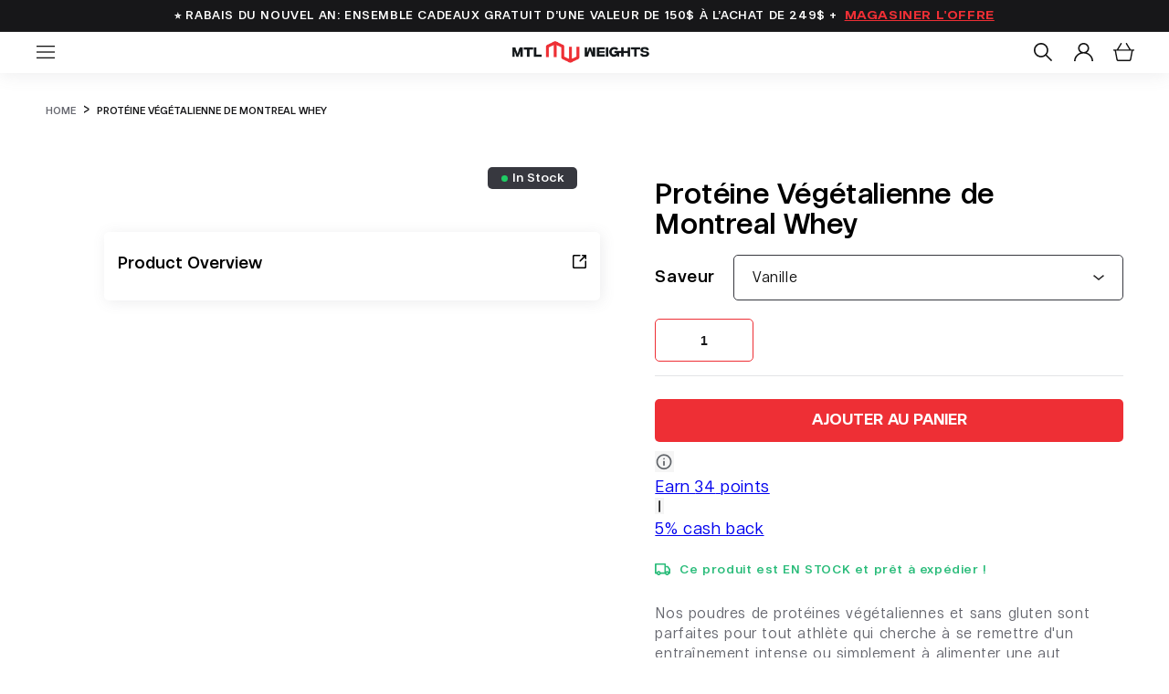

--- FILE ---
content_type: text/html; charset=utf-8
request_url: https://montrealweights.ca/fr/products/vegan-protein-vanilla
body_size: 106198
content:
















<!doctype html>

<html
  class="no-js"
  lang="fr"
  

>
  <!-- Google Tag Manager -->
  <script>
    (function (w, d, s, l, i) {
      w[l] = w[l] || [];
      w[l].push({ 'gtm.start': new Date().getTime(), event: 'gtm.js' });
      var f = d.getElementsByTagName(s)[0],
        j = d.createElement(s),
        dl = l != 'dataLayer' ? '&l=' + l : '';
      j.async = true;
      j.src = 'https://www.googletagmanager.com/gtm.js?id=' + i + dl;
      f.parentNode.insertBefore(j, f);
    })(window, document, 'script', 'dataLayer', 'GTM-K83WVMM');
  </script>
  <!-- End Google Tag Manager -->

  <script type="text/javascript">
    (function (c, l, a, r, i, t, y) {
      c[a] =
        c[a] ||
        function () {
          (c[a].q = c[a].q || []).push(arguments);
        };
      t = l.createElement(r);
      t.async = 1;
      t.src = 'https://www.clarity.ms/tag/' + i;
      y = l.getElementsByTagName(r)[0];
      y.parentNode.insertBefore(t, y);
    })(window, document, 'clarity', 'script', 'r570hbyo4m');
  </script>

  <script>
    window.Shopify = window.Shopify || {theme: {id: 188042314097, role: 'main' } };
    window._template = {
        directory: "",
        name: "product",
        suffix: ""
    };
  </script>

  <script>
    (function (c, s, q, u, a, r, e) {
      c.hj =
        c.hj ||
        function () {
          (c.hj.q = c.hj.q || []).push(arguments);
        };
      c._hjSettings = { hjid: a };
      r = s.getElementsByTagName('head')[0];
      e = s.createElement('script');
      e.async = true;
      e.src = q + c._hjSettings.hjid + u;
      r.appendChild(e);
    })(window, document, 'https://static.hj.contentsquare.net/c/csq-', '.js', 6509653);
  </script>
  <head>
    




<link rel="preload" as="image" href="https://montrealweights.ca/cdn/shop/files/Dark_logo.png?v=1667213134&width=200">
<link rel="preload" as="image" href="https://montrealweights.ca/cdn/shop/products/5-52MainImage.png?v=1756413106&width=823">
<link rel="preload" as="image" href="https://i.ibb.co/WgxtT9D/Highlight-Pic-Main-Descriptions-552-1.jpg">



<link rel="preload" as="image" href="//montrealweights.ca/cdn/shop/products/MTLWhey_Vegan-Vanille-greybackground-edited3021x3022copy_600x.jpg?v=1635440457">






<link rel="preconnect" href="//fonts.shopifycdn.com/" crossorigin>
<link rel="preconnect" href="//cdn.shopify.com/" crossorigin>
<link rel="preconnect" href="//v.shopify.com/" crossorigin>
<link rel="dns-prefetch" href="//montrealweights.ca" crossorigin>
<link rel="dns-prefetch" href="//mtlneedsweights.myshopify.com" crossorigin>
<link rel="dns-prefetch" href="//cdn.shopify.com" crossorigin>
<link rel="dns-prefetch" href="//v.shopify.com" crossorigin>
<link rel="dns-prefetch" href="//fonts.shopifycdn.com" crossorigin>


<link rel="preload" as="image" href="https://montrealweights.ca/cdn/shop/files/BFCM_2024_V4.jpg?v=1731044836">
<link rel="preload" as="image" href="https://montrealweights.ca/cdn/shop/files/BFCM2024_Hero_Mobile_3.jpg?v=1731045382">




<!-- <script type="text/javascript"> const observer = new MutationObserver(e => { e.forEach(({ addedNodes: e }) => { e.forEach(e => { 1 === e.nodeType && "SCRIPT" === e.tagName && (e.innerHTML.includes("asyncLoad") && (e.innerHTML = e.innerHTML.replace("if(window.attachEvent)", "document.addEventListener('asyncLazyLoad',function(event){asyncLoad();});if(window.attachEvent)").replaceAll(", asyncLoad", ", function(){}")), e.innerHTML.includes("PreviewBarInjector") && (e.innerHTML = e.innerHTML.replace("DOMContentLoaded", "asyncLazyLoad")), (e.className == 'analytics') && (e.type = 'text/lazyload'),(e.src.includes("assets/storefront/features")||e.src.includes("assets/shopify_pay")||e.src.includes("connect.facebook.net"))&&(e.setAttribute("data-src", e.src), e.removeAttribute("src")))})})});observer.observe(document.documentElement,{childList:!0,subtree:!0})</script>  -->
 
<script src="//cdn.shopify.com/s/files/1/0387/0359/5652/files/main.js?v=1692871732" type="text/javascript"></script>  
<script src="//cdn.shopify.com/s/files/1/0387/0359/5652/files/site.js?v=1692867711" type="text/javascript"></script>

    <!--LOOMI SDK-->
<!--DO NOT EDIT-->
<link rel="preconnect"  href="https://live.visually-io.com/" crossorigin data-em-disable>
<link rel="dns-prefetch" href="https://live.visually-io.com/" data-em-disable>
<script>
    (()=> {
        const env = 2;
        var store = "mtlneedsweights.myshopify.com";
        var alias = store.replace(".myshopify.com", "").replaceAll("-", "_").toUpperCase();
        var jitsuKey =  "js.40009302175";
        window.loomi_ctx = {...(window.loomi_ctx || {}),storeAlias:alias,jitsuKey,env};
        
        
    
	
	var product = {};
	var variants = [];
	
	variants.push({id:41902859944095,policy:"deny",price:3499,iq:16});
	
	variants.push({id:41902859976863,policy:"deny",price:3499,iq:0});
	
	product.variants = variants;
	product.oos = !true;
	product.price = 3499 ;
	window.loomi_ctx.current_product=product;
	window.loomi_ctx.productId=7073501184159;
	window.loomi_ctx.variantId = 41902859944095;
	
    })()
</script>
<link href="https://live.visually-io.com/cf/MTLNEEDSWEIGHTS.js?k=js.40009302175&e=2&s=MTLNEEDSWEIGHTS" rel="preload" as="script" data-em-disable>
<link href="https://live.visually-io.com/cf/MTLNEEDSWEIGHTS.js?k=js.40009302175&e=2&s=MTLNEEDSWEIGHTS" rel="preload" as="script" data-em-disable>
<link href="https://assets.visually.io/widgets/vsly-preact.min.js" rel="preload" as="script" data-em-disable>
<script data-vsly="preact2" type="text/javascript" src="https://assets.visually.io/widgets/vsly-preact.min.js" data-em-disable></script>
<script type="text/javascript" src="https://live.visually-io.com/cf/MTLNEEDSWEIGHTS.js" data-em-disable></script>
<script type="text/javascript" src="https://live.visually-io.com/v/visually.js" data-em-disable></script>
<script defer type="text/javascript" src="https://live.visually-io.com/v/visually-a.js" data-em-disable></script>
<!--LOOMI SDK-->


    <script script data-em-disable src="//searchanise-ef84.kxcdn.com/widgets/shopify/init.js?a=0S2m0o4y7C"></script>

    
    
    
    
    
    
      
      
    
  

    <meta charset="utf-8">
    <meta http-equiv="X-UA-Compatible" content="IE=edge">
    <meta name="viewport" content="width=device-width,initial-scale=1">
    <meta name="theme-color" content="">
    <link rel="canonical" href="https://montrealweights.ca/fr/products/vegan-protein-vanilla">
    <link rel="preconnect" href="https://cdn.shopify.com" crossorigin>

    <!-- start custom styles -->
    <link href="//montrealweights.ca/cdn/shop/t/234/assets/vsh.scss.css?v=31496200231902736811766503224" rel="stylesheet" type="text/css" media="all" />
    <!-- end custom styles -->

    <!-- Global site tag (gtag.js) - Google Ads: 651507689 -->
    <script async="" src="https://www.googletagmanager.com/gtag/js?id=AW-651507689"></script>

    <script>
      window.dataLayer = window.dataLayer || [];
      function gtag() {
        dataLayer.push(arguments);
      }
      gtag('js', new Date());
      gtag('config', 'AW-651507689', { allow_enhanced_conversions: true });
    </script>

    

    <!-- anti-flicker snippet (recommended) -->
    

    

    <script>
      window.markerConfig = {
        project: '63a1edfe6b5bf5f5900a5685',
        source: 'snippet',
      };
    </script><link rel="icon" type="image/png" href="//montrealweights.ca/cdn/shop/files/favicon.webp?crop=center&height=32&v=1668628086&width=32"><link rel="preconnect" href="https://fonts.shopifycdn.com" crossorigin><title>
      Buy Vegan Protein by Montreal Whey | Montreal Weights
    </title>

    
      <meta name="description" content="Notre poudre de protéine végétalienne est fabriquée à partir d&#39;isolat de protéine de pois sans OGM, de protéine de riz brun biologique et de protéine de chanvre. Ce mélange est facile à digérer et présente des avantages supplémentaires tels que les acides gras OMEGA-3 pour aider au développement du cerveau et du corps.">
    

    

<meta property="og:site_name" content="Montreal Weights">
<meta property="og:url" content="https://montrealweights.ca/fr/products/vegan-protein-vanilla">
<meta property="og:title" content="Buy Vegan Protein by Montreal Whey | Montreal Weights">
<meta property="og:type" content="product">
<meta property="og:description" content="Notre poudre de protéine végétalienne est fabriquée à partir d&#39;isolat de protéine de pois sans OGM, de protéine de riz brun biologique et de protéine de chanvre. Ce mélange est facile à digérer et présente des avantages supplémentaires tels que les acides gras OMEGA-3 pour aider au développement du cerveau et du corps."><meta property="og:image" content="http://montrealweights.ca/cdn/shop/products/MTLWhey_Vegan-Vanille-greybackground-edited3021x3022copy.jpg?v=1635440457">
  <meta property="og:image:secure_url" content="https://montrealweights.ca/cdn/shop/products/MTLWhey_Vegan-Vanille-greybackground-edited3021x3022copy.jpg?v=1635440457">
  <meta property="og:image:width" content="3021">
  <meta property="og:image:height" content="3022"><meta property="og:price:amount" content="34.99">
  <meta property="og:price:currency" content="CAD"><meta name="twitter:card" content="summary_large_image">
<meta name="twitter:title" content="Buy Vegan Protein by Montreal Whey | Montreal Weights">
<meta name="twitter:description" content="Notre poudre de protéine végétalienne est fabriquée à partir d&#39;isolat de protéine de pois sans OGM, de protéine de riz brun biologique et de protéine de chanvre. Ce mélange est facile à digérer et présente des avantages supplémentaires tels que les acides gras OMEGA-3 pour aider au développement du cerveau et du corps.">


    <link href="//montrealweights.ca/cdn/shop/t/234/assets/base.css?v=24389529333066212031766503224" rel="stylesheet" type="text/css" media="all" />
    <link href="//montrealweights.ca/cdn/shop/t/234/assets/global.css?v=118279707413883883241766503224" rel="stylesheet" type="text/css" media="all" />
    <link href="//montrealweights.ca/cdn/shop/t/234/assets/search-results.css?v=144551196164862296101766503224" rel="stylesheet" type="text/css" media="all" />


    <style data-shopify>
      @font-face {
  font-family: Assistant;
  font-weight: 400;
  font-style: normal;
  font-display: swap;
  src: url("//montrealweights.ca/cdn/fonts/assistant/assistant_n4.9120912a469cad1cc292572851508ca49d12e768.woff2") format("woff2"),
       url("//montrealweights.ca/cdn/fonts/assistant/assistant_n4.6e9875ce64e0fefcd3f4446b7ec9036b3ddd2985.woff") format("woff");
}

      @font-face {
  font-family: Assistant;
  font-weight: 700;
  font-style: normal;
  font-display: swap;
  src: url("//montrealweights.ca/cdn/fonts/assistant/assistant_n7.bf44452348ec8b8efa3aa3068825305886b1c83c.woff2") format("woff2"),
       url("//montrealweights.ca/cdn/fonts/assistant/assistant_n7.0c887fee83f6b3bda822f1150b912c72da0f7b64.woff") format("woff");
}

      
      
      @font-face {
  font-family: Assistant;
  font-weight: 400;
  font-style: normal;
  font-display: swap;
  src: url("//montrealweights.ca/cdn/fonts/assistant/assistant_n4.9120912a469cad1cc292572851508ca49d12e768.woff2") format("woff2"),
       url("//montrealweights.ca/cdn/fonts/assistant/assistant_n4.6e9875ce64e0fefcd3f4446b7ec9036b3ddd2985.woff") format("woff");
}


      :root {
        --font-body-family: Assistant, sans-serif;
        --font-body-style: normal;
        --font-body-weight: 400;
        --font-body-weight-bold: 700;

        --font-heading-family: Assistant, sans-serif;
        --font-heading-style: normal;
        --font-heading-weight: 400;

        --font-body-scale: 1.0;
        --font-heading-scale: 1.0;

        --color-base-text: 18, 18, 18;
        --color-shadow: 18, 18, 18;
        --color-base-background-1: 255, 255, 255;
        --color-base-background-2: 243, 243, 243;
        --color-base-solid-button-labels: 255, 255, 255;
        --color-base-outline-button-labels: 18, 18, 18;
        --color-base-accent-1: 18, 18, 18;
        --color-base-accent-2: 238, 47, 53;
        --payment-terms-background-color: #ffffff;

        --gradient-base-background-1: #ffffff;
        --gradient-base-background-2: #f3f3f3;
        --gradient-base-accent-1: #121212;
        --gradient-base-accent-2: #ee2f35;

        --media-padding: px;
        --media-border-opacity: 0.05;
        --media-border-width: 1px;
        --media-radius: 0px;
        --media-shadow-opacity: 0.0;
        --media-shadow-horizontal-offset: 0px;
        --media-shadow-vertical-offset: 4px;
        --media-shadow-blur-radius: 5px;
        --media-shadow-visible: 0;

        --page-width: 120rem;
        --page-width-margin: 0rem;

        --product-card-image-padding: 0.0rem;
        --product-card-corner-radius: 0.0rem;
        --product-card-text-alignment: left;
        --product-card-border-width: 0.0rem;
        --product-card-border-opacity: 0.1;
        --product-card-shadow-opacity: 0.0;
        --product-card-shadow-visible: 0;
        --product-card-shadow-horizontal-offset: 0.0rem;
        --product-card-shadow-vertical-offset: 0.4rem;
        --product-card-shadow-blur-radius: 0.5rem;

        --collection-card-image-padding: 0.0rem;
        --collection-card-corner-radius: 0.0rem;
        --collection-card-text-alignment: left;
        --collection-card-border-width: 0.0rem;
        --collection-card-border-opacity: 0.1;
        --collection-card-shadow-opacity: 0.0;
        --collection-card-shadow-visible: 0;
        --collection-card-shadow-horizontal-offset: 0.0rem;
        --collection-card-shadow-vertical-offset: 0.4rem;
        --collection-card-shadow-blur-radius: 0.5rem;

        --blog-card-image-padding: 0.0rem;
        --blog-card-corner-radius: 0.0rem;
        --blog-card-text-alignment: left;
        --blog-card-border-width: 0.0rem;
        --blog-card-border-opacity: 0.1;
        --blog-card-shadow-opacity: 0.0;
        --blog-card-shadow-visible: 0;
        --blog-card-shadow-horizontal-offset: 0.0rem;
        --blog-card-shadow-vertical-offset: 0.4rem;
        --blog-card-shadow-blur-radius: 0.5rem;

        --badge-corner-radius: 0.4rem;

        --popup-border-width: 1px;
        --popup-border-opacity: 0.1;
        --popup-corner-radius: 0px;
        --popup-shadow-opacity: 0.0;
        --popup-shadow-horizontal-offset: 0px;
        --popup-shadow-vertical-offset: 4px;
        --popup-shadow-blur-radius: 5px;

        --drawer-border-width: 1px;
        --drawer-border-opacity: 0.1;
        --drawer-shadow-opacity: 0.0;
        --drawer-shadow-horizontal-offset: 0px;
        --drawer-shadow-vertical-offset: 4px;
        --drawer-shadow-blur-radius: 5px;

        --spacing-sections-desktop: 0px;
        --spacing-sections-mobile: 0px;

        --grid-desktop-vertical-spacing: 8px;
        --grid-desktop-horizontal-spacing: 8px;
        --grid-mobile-vertical-spacing: 4px;
        --grid-mobile-horizontal-spacing: 4px;

        --text-boxes-border-opacity: 0.1;
        --text-boxes-border-width: 0px;
        --text-boxes-radius: 0px;
        --text-boxes-shadow-opacity: 0.0;
        --text-boxes-shadow-visible: 0;
        --text-boxes-shadow-horizontal-offset: 0px;
        --text-boxes-shadow-vertical-offset: 4px;
        --text-boxes-shadow-blur-radius: 5px;

        --buttons-radius: 0px;
        --buttons-radius-outset: 0px;
        --buttons-border-width: 1px;
        --buttons-border-opacity: 1.0;
        --buttons-shadow-opacity: 0.0;
        --buttons-shadow-visible: 0;
        --buttons-shadow-horizontal-offset: 0px;
        --buttons-shadow-vertical-offset: 4px;
        --buttons-shadow-blur-radius: 5px;
        --buttons-border-offset: 0px;

        --inputs-radius: 0px;
        --inputs-border-width: 1px;
        --inputs-border-opacity: 0.55;
        --inputs-shadow-opacity: 0.0;
        --inputs-shadow-horizontal-offset: 0px;
        --inputs-margin-offset: 0px;
        --inputs-shadow-vertical-offset: 4px;
        --inputs-shadow-blur-radius: 5px;
        --inputs-radius-outset: 0px;

        --variant-pills-radius: 40px;
        --variant-pills-border-width: 1px;
        --variant-pills-border-opacity: 0.55;
        --variant-pills-shadow-opacity: 0.0;
        --variant-pills-shadow-horizontal-offset: 0px;
        --variant-pills-shadow-vertical-offset: 4px;
        --variant-pills-shadow-blur-radius: 5px;
      }

      *,
      *::before,
      *::after {
        box-sizing: inherit;
      }

      html {
        box-sizing: border-box;
        font-size: calc(var(--font-body-scale) * 62.5%);
        height: 100%;
      }

      body {
        display: grid;
        grid-template-rows: auto auto 1fr auto;
        grid-template-columns: 100%;
        min-height: 100%;
        margin: 0;
        font-size: 1.5rem;
        letter-spacing: 0.06rem;
        line-height: calc(1 + 0.4 / var(--font-body-scale));
        font-family: var(--font-body-family);
        font-style: var(--font-body-style);
        font-weight: var(--font-body-weight);
      }

      @media screen and (min-width: 750px) {
        body {
          font-size: 1.6rem;
        }
      }
    </style>
<link rel="preload" as="font" href="//montrealweights.ca/cdn/fonts/assistant/assistant_n4.9120912a469cad1cc292572851508ca49d12e768.woff2" type="font/woff2" crossorigin><link rel="preload" as="font" href="//montrealweights.ca/cdn/fonts/assistant/assistant_n4.9120912a469cad1cc292572851508ca49d12e768.woff2" type="font/woff2" crossorigin><link
        rel="stylesheet"
        href="//montrealweights.ca/cdn/shop/t/234/assets/component-predictive-search.css?v=83512081251802922551766503224"
        media="print"
        onload="this.media='all'"
      ><script src="//montrealweights.ca/cdn/shop/t/234/assets/global.js?v=95411335553280812391766503224" defer="defer"></script><!-- Affirm -->
    <script>
      _affirm_config = {
        public_api_key: 'YZQKN6JPZSXOP6K3',
        script: 'https://cdn1.affirm.com/js/v2/affirm.js',
        locale: 'en_CA',
        country_code: 'CAN',
      };

      (function (l, g, m, e, a, f, b) {
        var d,
          c = l[m] || {},
          h = document.createElement(f),
          n = document.getElementsByTagName(f)[0],
          k = function (a, b, c) {
            return function () {
              a[b]._.push([c, arguments]);
            };
          };
        c[e] = k(c, e, 'set');
        d = c[e];
        c[a] = {};
        c[a]._ = [];
        d._ = [];
        c[a][b] = k(c, a, b);
        a = 0;
        for (b = 'set add save post open empty reset on off trigger ready setProduct'.split(' '); a < b.length; a++)
          d[b[a]] = k(c, e, b[a]);
        a = 0;
        for (b = ['get', 'token', 'url', 'items']; a < b.length; a++) d[b[a]] = function () {};
        h.async = !0;
        h.src = g[f];
        n.parentNode.insertBefore(h, n);
        delete g[f];
        d(g);
        l[m] = c;
      })(window, _affirm_config, 'affirm', 'checkout', 'ui', 'script', 'ready');
      // Use your live public API Key and https://cdn1.affirm.com/js/v2/affirm.js script to point to Affirm production environment.
      // affirm.checkout.open();
    </script>
    <!-- End Affirm -->

    

<script type="text/javascript">
  
    window.SHG_CUSTOMER = null;
  
</script>








    
    
    

    <dynamic><script>
  !function(t,n){var e=n.loyaltylion||[];if(!e.isLoyaltyLion){n.loyaltylion=e,void 0===n.lion&&(n.lion=e),e.version=2,e.isLoyaltyLion=!0;var o=n.URLSearchParams,i=n.sessionStorage,r="ll_loader_revision",a=(new Date).toISOString().replace(/-/g,""),s="function"==typeof o?function(){try{var t=new o(n.location.search).get(r);return t&&i.setItem(r,t),i.getItem(r)}catch(t){return""}}():null;c("https://sdk.loyaltylion.net/static/2/"+a.slice(0,8)+"/loader"+(s?"-"+s:"")+".js");var l=!1;e.init=function(t){if(l)throw new Error("Cannot call lion.init more than once");l=!0;var n=e._token=t.token;if(!n)throw new Error("Token must be supplied to lion.init");var o=[];function i(t,n){t[n]=function(){o.push([n,Array.prototype.slice.call(arguments,0)])}}"_push configure bootstrap shutdown on removeListener authenticateCustomer".split(" ").forEach(function(t){i(e,t)}),c("https://sdk.loyaltylion.net/sdk/start/"+a.slice(0,11)+"/"+n+".js"),e._initData=t,e._buffer=o}}function c(n){var e=t.getElementsByTagName("script")[0],o=t.createElement("script");o.src=n,o.crossOrigin="",e.parentNode.insertBefore(o,e)}}(document,window);

  
    
      loyaltylion.init({ token: "617be5f2d2a17f6cdcf10b212570591b" });
    
  
</script></dynamic>

    

  <!-- BEGIN app block: shopify://apps/upstackified-universal-pixel/blocks/adtScript/2ef9f833-e251-4eed-af16-8dca98b27a2f --><script></script>
<script></script>
<script></script>


  <meta property="adtr:tags" content="GWP_Tier2, spaceful, VP-Ch-2-349, VP-Va-2-349, ">
  <meta property="adtr:product" content="7073501184159">
  <meta property="adtr:product_type" content="">
  <meta
    property="adtr:collections"
    content="293275107487, 271587508383, 280789876895, 227676815519, "
  >
  <meta
    property="adtr:collection_titles"
    content="Moins de 50 $, Supplements, Tier 2, Tous les produits, "
  >




<meta property="adtr:loading" content="">



    
    
      <script async src="https://prod2-cdn.upstackified.com/scripts/px/adtr-shopify.min.js"></script>
      <script>
        try {
          window._adtrPixelDetails = '25745fdf-90b6-4e4b-bb3e-ef8ed9c32c82';
          var metaCollection = [];
          var metaProduct = [];
          var metaTag = [];
          var metaType = [];
          if (document.querySelector("meta[property='adtr:collections']") != null) {
            metaCollection = document
              .querySelector("meta[property='adtr:collections']")
              .getAttribute('content')
              .split(',');
          }
          if (document.querySelector("meta[property='adtr:product']") != null) {
            metaProduct = document.querySelector("meta[property='adtr:product']").getAttribute('content').split(',');
          }
          if (document.querySelector("meta[property='adtr:tags']") != null) {
            metaTag = document.querySelector("meta[property='adtr:tags']").getAttribute('content').split(',');
          }
          if (document.querySelector("meta[property='adtr:product_type']") != null) {
            metaType = document.querySelector("meta[property='adtr:product_type']").getAttribute('content').split(',');
          }

          function arrayContainsMapping(metaMappings, mappings) {
            try {
              mappings = mappings.map((item) => item.toString());
              if (mappings.length && metaMappings.length) {
                for (let i = 0; i < metaMappings.length; i++) {
                  if (mappings.includes(metaMappings[i].trim())) {
                    return true;
                  }
                }
              }
              return false;
            } catch (e) {
              console.error(e);
            }
          }

          function _adqLoadTag() {
            try {
              window._upsLoaded = 0;
              window._upssqueue = window._upssqueue || [];
              window._upstack = window?._upstack || function () {
                window._upssqueue.push(arguments);
              };

              window._upssClient = function () {
                window._upssqueue.push(arguments);
              };
              window._upssClient('init');
            } catch (e) {
              console.error(e);
            }
          }

          let retryCount = 0;
          function waitForPixelId() {
            if (window && typeof window._adtrPixelDetails !== 'undefined') {
              _adqLoadTag();
            } else {
              if (retryCount < 25) {
                //console.log('retrying...' + retryCount);
                retryCount++;
                setTimeout(waitForPixelId, 250);
              }
            }
          }

          waitForPixelId();

          
            window._adtrProductDetails = {
              id: 7073501184159,
              title: "Protéine Végétalienne de Montreal Whey",
              sku: "",
              brand: "Montreal Weights",
              variants: [{"id":41902859944095,"title":"Vanille","option1":"Vanille","option2":null,"option3":null,"sku":"VP-Va-2","requires_shipping":true,"taxable":true,"featured_image":{"id":32263063142559,"product_id":7073501184159,"position":2,"created_at":"2022-02-18T16:12:53-05:00","updated_at":"2022-02-18T16:12:53-05:00","alt":null,"width":1000,"height":1000,"src":"\/\/montrealweights.ca\/cdn\/shop\/products\/Vegan_Prot_van.png?v=1645218773","variant_ids":[41902859944095]},"available":true,"name":"Protéine Végétalienne de Montreal Whey - Vanille","public_title":"Vanille","options":["Vanille"],"price":3499,"weight":1134,"compare_at_price":4999,"inventory_management":"shopify","barcode":null,"featured_media":{"alt":null,"id":24829298311327,"position":2,"preview_image":{"aspect_ratio":1.0,"height":1000,"width":1000,"src":"\/\/montrealweights.ca\/cdn\/shop\/products\/Vegan_Prot_van.png?v=1645218773"}},"requires_selling_plan":false,"selling_plan_allocations":[],"quantity_rule":{"min":1,"max":null,"increment":1}},{"id":41902859976863,"title":"Chocolat","option1":"Chocolat","option2":null,"option3":null,"sku":"VP-Ch-2","requires_shipping":true,"taxable":true,"featured_image":{"id":32263064715423,"product_id":7073501184159,"position":3,"created_at":"2022-02-18T16:13:03-05:00","updated_at":"2022-02-18T16:13:03-05:00","alt":null,"width":1000,"height":1000,"src":"\/\/montrealweights.ca\/cdn\/shop\/products\/Vegan_prot_choco.png?v=1645218783","variant_ids":[41902859976863]},"available":false,"name":"Protéine Végétalienne de Montreal Whey - Chocolat","public_title":"Chocolat","options":["Chocolat"],"price":3499,"weight":1134,"compare_at_price":4999,"inventory_management":"shopify","barcode":null,"featured_media":{"alt":null,"id":24829300637855,"position":3,"preview_image":{"aspect_ratio":1.0,"height":1000,"width":1000,"src":"\/\/montrealweights.ca\/cdn\/shop\/products\/Vegan_prot_choco.png?v=1645218783"}},"requires_selling_plan":false,"selling_plan_allocations":[],"quantity_rule":{"min":1,"max":null,"increment":1}}],
              price: 3499,
              images: ["\/\/montrealweights.ca\/cdn\/shop\/products\/MTLWhey_Vegan-Vanille-greybackground-edited3021x3022copy.jpg?v=1635440457","\/\/montrealweights.ca\/cdn\/shop\/products\/Vegan_Prot_van.png?v=1645218773","\/\/montrealweights.ca\/cdn\/shop\/products\/Vegan_prot_choco.png?v=1645218783"],
              product_type: "Suppléments"
            };
          
        } catch (e) {
          console.error(e);
        }
      </script>
    


<!-- END app block --><!-- BEGIN app block: shopify://apps/klaviyo-email-marketing-sms/blocks/klaviyo-onsite-embed/2632fe16-c075-4321-a88b-50b567f42507 -->












  <script async src="https://static.klaviyo.com/onsite/js/VXR7n9/klaviyo.js?company_id=VXR7n9"></script>
  <script>!function(){if(!window.klaviyo){window._klOnsite=window._klOnsite||[];try{window.klaviyo=new Proxy({},{get:function(n,i){return"push"===i?function(){var n;(n=window._klOnsite).push.apply(n,arguments)}:function(){for(var n=arguments.length,o=new Array(n),w=0;w<n;w++)o[w]=arguments[w];var t="function"==typeof o[o.length-1]?o.pop():void 0,e=new Promise((function(n){window._klOnsite.push([i].concat(o,[function(i){t&&t(i),n(i)}]))}));return e}}})}catch(n){window.klaviyo=window.klaviyo||[],window.klaviyo.push=function(){var n;(n=window._klOnsite).push.apply(n,arguments)}}}}();</script>

  
    <script id="viewed_product">
      if (item == null) {
        var _learnq = _learnq || [];

        var MetafieldReviews = null
        var MetafieldYotpoRating = null
        var MetafieldYotpoCount = null
        var MetafieldLooxRating = null
        var MetafieldLooxCount = null
        var okendoProduct = null
        var okendoProductReviewCount = null
        var okendoProductReviewAverageValue = null
        try {
          // The following fields are used for Customer Hub recently viewed in order to add reviews.
          // This information is not part of __kla_viewed. Instead, it is part of __kla_viewed_reviewed_items
          MetafieldReviews = {"rating":{"scale_min":"1.0","scale_max":"5.0","value":"3.0"},"rating_count":2};
          MetafieldYotpoRating = null
          MetafieldYotpoCount = null
          MetafieldLooxRating = null
          MetafieldLooxCount = null

          okendoProduct = null
          // If the okendo metafield is not legacy, it will error, which then requires the new json formatted data
          if (okendoProduct && 'error' in okendoProduct) {
            okendoProduct = null
          }
          okendoProductReviewCount = okendoProduct ? okendoProduct.reviewCount : null
          okendoProductReviewAverageValue = okendoProduct ? okendoProduct.reviewAverageValue : null
        } catch (error) {
          console.error('Error in Klaviyo onsite reviews tracking:', error);
        }

        var item = {
          Name: "Protéine Végétalienne de Montreal Whey",
          ProductID: 7073501184159,
          Categories: ["Moins de 50 $","Supplements","Tier 2","Tous les produits"],
          ImageURL: "https://montrealweights.ca/cdn/shop/products/MTLWhey_Vegan-Vanille-greybackground-edited3021x3022copy_grande.jpg?v=1635440457",
          URL: "https://montrealweights.ca/fr/products/vegan-protein-vanilla",
          Brand: "Montreal Weights",
          Price: "$34.99",
          Value: "34.99",
          CompareAtPrice: "$49.99"
        };
        _learnq.push(['track', 'Viewed Product', item]);
        _learnq.push(['trackViewedItem', {
          Title: item.Name,
          ItemId: item.ProductID,
          Categories: item.Categories,
          ImageUrl: item.ImageURL,
          Url: item.URL,
          Metadata: {
            Brand: item.Brand,
            Price: item.Price,
            Value: item.Value,
            CompareAtPrice: item.CompareAtPrice
          },
          metafields:{
            reviews: MetafieldReviews,
            yotpo:{
              rating: MetafieldYotpoRating,
              count: MetafieldYotpoCount,
            },
            loox:{
              rating: MetafieldLooxRating,
              count: MetafieldLooxCount,
            },
            okendo: {
              rating: okendoProductReviewAverageValue,
              count: okendoProductReviewCount,
            }
          }
        }]);
      }
    </script>
  




  <script>
    window.klaviyoReviewsProductDesignMode = false
  </script>







<!-- END app block --><!-- BEGIN app block: shopify://apps/notifyme-warnings-and-labels/blocks/app-embed/5d15ec2f-f743-4577-a401-9e52680c5a80 -->
    
    <link rel="stylesheet" href="https://cdnjs.cloudflare.com/ajax/libs/remodal/1.1.1/remodal.min.css" rel="stylesheet" type="text/css" media="all" />
    <link rel="stylesheet" href="https://cdnjs.cloudflare.com/ajax/libs/remodal/1.1.1/remodal-default-theme.min.css" rel="stylesheet" type="text/css" media="all" />
    <div id="prw-modal"><button data-remodal-action="close" class="remodal-close"></button><div class="prw-main-content"></div></div>


<script type="text/javascript">
    
        let webPandaProductWarningSettings = {"shop_id":99,"custom_cart_selector":".atc-btn2.ajax_add","force_cart_selector":null,"add_to_cart_event":null,"custom_cart_form_selector":null,"custom_cart_form_quantity_selector":null,"custom_quick_view_link":null,"custom_quick_view_button":null,"inline_warning_position_before":null,"variant_input":null,"grid_enabled":1,"parent_depth":2,"parent_depth_on_search":2,"style":null};
        //let webPandaProductWarningList = ;
    
	
    let webPandaProductWarningInput = {
        current_product: {},
        current_collection: {},
        cart: {
            "items" : [
                ]
        },
        order: {
            "items" : [
                ]
        }
    };
    
        webPandaProductWarningInput['current_product'] = {
            "id": 7073501184159,
            "title": "Protéine Végétalienne de Montreal Whey",
            "sku": "vegan-protein-vanilla",
            "vendor": "Montreal Weights",
            "tags": ["GWP_Tier2","spaceful","VP-Ch-2-349","VP-Va-2-349"],
            "variant_id": "41902859944095",
            "variants":[{"id":41902859944095,"qty":16,"title":"Vanille","policy":"deny","metafields":{"custom": {}, "plus": {}} },{"id":41902859976863,"qty":0,"title":"Chocolat","policy":"deny","metafields":{"custom": {}, "plus": {}} }],
            "collection_ids": [293275107487,271587508383,280789876895,227676815519]
        }
    ;
    
</script>

<!-- END app block --><!-- BEGIN app block: shopify://apps/judge-me-reviews/blocks/judgeme_core/61ccd3b1-a9f2-4160-9fe9-4fec8413e5d8 --><!-- Start of Judge.me Core -->






<link rel="dns-prefetch" href="https://cdnwidget.judge.me">
<link rel="dns-prefetch" href="https://cdn.judge.me">
<link rel="dns-prefetch" href="https://cdn1.judge.me">
<link rel="dns-prefetch" href="https://api.judge.me">

<script data-cfasync='false' class='jdgm-settings-script'>window.jdgmSettings={"pagination":5,"disable_web_reviews":false,"badge_no_review_text":"Aucun avis","badge_n_reviews_text":"{{ n }} avis","hide_badge_preview_if_no_reviews":true,"badge_hide_text":false,"enforce_center_preview_badge":false,"widget_title":"Avis Clients","widget_open_form_text":"Écrire un avis","widget_close_form_text":"Annuler l'avis","widget_refresh_page_text":"Actualiser la page","widget_summary_text":"Basé sur {{ number_of_reviews }} avis","widget_no_review_text":"Soyez le premier à écrire un avis","widget_name_field_text":"Nom d'affichage","widget_verified_name_field_text":"Nom vérifié (public)","widget_name_placeholder_text":"Nom d'affichage","widget_required_field_error_text":"Ce champ est obligatoire.","widget_email_field_text":"Adresse email","widget_verified_email_field_text":"Email vérifié (privé, ne peut pas être modifié)","widget_email_placeholder_text":"Votre adresse email","widget_email_field_error_text":"Veuillez entrer une adresse email valide.","widget_rating_field_text":"Évaluation","widget_review_title_field_text":"Titre de l'avis","widget_review_title_placeholder_text":"Donnez un titre à votre avis","widget_review_body_field_text":"Contenu de l'avis","widget_review_body_placeholder_text":"Commencez à écrire ici...","widget_pictures_field_text":"Photo/Vidéo (facultatif)","widget_submit_review_text":"Soumettre l'avis","widget_submit_verified_review_text":"Soumettre un avis vérifié","widget_submit_success_msg_with_auto_publish":"Merci ! Veuillez actualiser la page dans quelques instants pour voir votre avis. Vous pouvez supprimer ou modifier votre avis en vous connectant à \u003ca href='https://judge.me/login' target='_blank' rel='nofollow noopener'\u003eJudge.me\u003c/a\u003e","widget_submit_success_msg_no_auto_publish":"Merci ! Votre avis sera publié dès qu'il sera approuvé par l'administrateur de la boutique. Vous pouvez supprimer ou modifier votre avis en vous connectant à \u003ca href='https://judge.me/login' target='_blank' rel='nofollow noopener'\u003eJudge.me\u003c/a\u003e","widget_show_default_reviews_out_of_total_text":"Affichage de {{ n_reviews_shown }} sur {{ n_reviews }} avis.","widget_show_all_link_text":"Tout afficher","widget_show_less_link_text":"Afficher moins","widget_author_said_text":"{{ reviewer_name }} a dit :","widget_days_text":"il y a {{ n }} jour/jours","widget_weeks_text":"il y a {{ n }} semaine/semaines","widget_months_text":"il y a {{ n }} mois","widget_years_text":"il y a {{ n }} an/ans","widget_yesterday_text":"Hier","widget_today_text":"Aujourd'hui","widget_replied_text":"\u003e\u003e {{ shop_name }} a répondu :","widget_read_more_text":"Lire plus","widget_reviewer_name_as_initial":"last_initial","widget_rating_filter_color":"","widget_rating_filter_see_all_text":"Voir tous les avis","widget_sorting_most_recent_text":"Plus récents","widget_sorting_highest_rating_text":"Meilleures notes","widget_sorting_lowest_rating_text":"Notes les plus basses","widget_sorting_with_pictures_text":"Uniquement les photos","widget_sorting_most_helpful_text":"Plus utiles","widget_open_question_form_text":"Poser une question","widget_reviews_subtab_text":"Avis","widget_questions_subtab_text":"Questions","widget_question_label_text":"Question","widget_answer_label_text":"Réponse","widget_question_placeholder_text":"Écrivez votre question ici","widget_submit_question_text":"Soumettre la question","widget_question_submit_success_text":"Merci pour votre question ! Nous vous notifierons dès qu'elle aura une réponse.","verified_badge_text":"Vérifié","verified_badge_bg_color":"#FFFFFF","verified_badge_text_color":"#1CC286","verified_badge_placement":"left-of-reviewer-name","widget_review_max_height":"","widget_hide_border":false,"widget_social_share":false,"widget_thumb":true,"widget_review_location_show":true,"widget_location_format":"","all_reviews_include_out_of_store_products":true,"all_reviews_out_of_store_text":"(hors boutique)","all_reviews_pagination":100,"all_reviews_product_name_prefix_text":"à propos de","enable_review_pictures":true,"enable_question_anwser":true,"widget_theme":"","review_date_format":"mm/dd/yyyy","default_sort_method":"most-recent","widget_product_reviews_subtab_text":"Avis Produits","widget_shop_reviews_subtab_text":"Avis Boutique","widget_other_products_reviews_text":"Avis pour d'autres produits","widget_store_reviews_subtab_text":"Avis de la boutique","widget_no_store_reviews_text":"Cette boutique n'a pas encore reçu d'avis","widget_web_restriction_product_reviews_text":"Ce produit n'a pas encore reçu d'avis","widget_no_items_text":"Aucun élément trouvé","widget_show_more_text":"Afficher plus","widget_write_a_store_review_text":"Écrire un avis sur la boutique","widget_other_languages_heading":"Avis dans d'autres langues","widget_translate_review_text":"Traduire l'avis en {{ language }}","widget_translating_review_text":"Traduction en cours...","widget_show_original_translation_text":"Afficher l'original ({{ language }})","widget_translate_review_failed_text":"Impossible de traduire cet avis.","widget_translate_review_retry_text":"Réessayer","widget_translate_review_try_again_later_text":"Réessayez plus tard","show_product_url_for_grouped_product":false,"widget_sorting_pictures_first_text":"Photos en premier","show_pictures_on_all_rev_page_mobile":false,"show_pictures_on_all_rev_page_desktop":false,"floating_tab_hide_mobile_install_preference":false,"floating_tab_button_name":"★ Avis","floating_tab_title":"Laissons nos clients parler pour nous","floating_tab_button_color":"","floating_tab_button_background_color":"","floating_tab_url":"","floating_tab_url_enabled":false,"floating_tab_tab_style":"text","all_reviews_text_badge_text":"Les clients nous notent {{ shop.metafields.judgeme.all_reviews_rating | round: 1 }}/5 basé sur {{ shop.metafields.judgeme.all_reviews_count }} avis.","all_reviews_text_badge_text_branded_style":"{{ shop.metafields.judgeme.all_reviews_rating | round: 1 }} sur 5 étoiles basé sur {{ shop.metafields.judgeme.all_reviews_count }} avis","is_all_reviews_text_badge_a_link":false,"show_stars_for_all_reviews_text_badge":false,"all_reviews_text_badge_url":"","all_reviews_text_style":"branded","all_reviews_text_color_style":"judgeme_brand_color","all_reviews_text_color":"#108474","all_reviews_text_show_jm_brand":false,"featured_carousel_show_header":true,"featured_carousel_title":"Laissons nos clients parler pour nous","testimonials_carousel_title":"Les clients nous disent","videos_carousel_title":"Histoire de clients réels","cards_carousel_title":"Les clients nous disent","featured_carousel_count_text":"sur {{ n }} avis","featured_carousel_add_link_to_all_reviews_page":false,"featured_carousel_url":"","featured_carousel_show_images":true,"featured_carousel_autoslide_interval":5,"featured_carousel_arrows_on_the_sides":false,"featured_carousel_height":250,"featured_carousel_width":80,"featured_carousel_image_size":0,"featured_carousel_image_height":250,"featured_carousel_arrow_color":"#eeeeee","verified_count_badge_style":"branded","verified_count_badge_orientation":"horizontal","verified_count_badge_color_style":"judgeme_brand_color","verified_count_badge_color":"#108474","is_verified_count_badge_a_link":false,"verified_count_badge_url":"","verified_count_badge_show_jm_brand":true,"widget_rating_preset_default":5,"widget_first_sub_tab":"product-reviews","widget_show_histogram":true,"widget_histogram_use_custom_color":false,"widget_pagination_use_custom_color":false,"widget_star_use_custom_color":false,"widget_verified_badge_use_custom_color":false,"widget_write_review_use_custom_color":false,"picture_reminder_submit_button":"Télécharger des photos","enable_review_videos":false,"mute_video_by_default":false,"widget_sorting_videos_first_text":"Vidéos en premier","widget_review_pending_text":"En attente","featured_carousel_items_for_large_screen":3,"social_share_options_order":"Facebook,Twitter","remove_microdata_snippet":true,"disable_json_ld":false,"enable_json_ld_products":false,"preview_badge_show_question_text":true,"preview_badge_no_question_text":"Aucune question","preview_badge_n_question_text":"{{ number_of_questions }} question/questions","qa_badge_show_icon":false,"qa_badge_position":"below","remove_judgeme_branding":false,"widget_add_search_bar":false,"widget_search_bar_placeholder":"Recherche","widget_sorting_verified_only_text":"Vérifiés uniquement","featured_carousel_theme":"default","featured_carousel_show_rating":true,"featured_carousel_show_title":true,"featured_carousel_show_body":true,"featured_carousel_show_date":false,"featured_carousel_show_reviewer":true,"featured_carousel_show_product":false,"featured_carousel_header_background_color":"#108474","featured_carousel_header_text_color":"#ffffff","featured_carousel_name_product_separator":"reviewed","featured_carousel_full_star_background":"#108474","featured_carousel_empty_star_background":"#dadada","featured_carousel_vertical_theme_background":"#f9fafb","featured_carousel_verified_badge_enable":true,"featured_carousel_verified_badge_color":"#108474","featured_carousel_border_style":"round","featured_carousel_review_line_length_limit":3,"featured_carousel_more_reviews_button_text":"Lire plus d'avis","featured_carousel_view_product_button_text":"Voir le produit","all_reviews_page_load_reviews_on":"scroll","all_reviews_page_load_more_text":"Charger plus d'avis","disable_fb_tab_reviews":false,"enable_ajax_cdn_cache":false,"widget_advanced_speed_features":5,"widget_public_name_text":"affiché publiquement comme","default_reviewer_name":"John Smith","default_reviewer_name_has_non_latin":true,"widget_reviewer_anonymous":"Anonyme","medals_widget_title":"Médailles d'avis Judge.me","medals_widget_background_color":"#f9fafb","medals_widget_position":"footer_all_pages","medals_widget_border_color":"#f9fafb","medals_widget_verified_text_position":"left","medals_widget_use_monochromatic_version":false,"medals_widget_elements_color":"#108474","show_reviewer_avatar":true,"widget_invalid_yt_video_url_error_text":"Pas une URL de vidéo YouTube","widget_max_length_field_error_text":"Veuillez ne pas dépasser {0} caractères.","widget_show_country_flag":true,"widget_show_collected_via_shop_app":true,"widget_verified_by_shop_badge_style":"light","widget_verified_by_shop_text":"Vérifié par la boutique","widget_show_photo_gallery":true,"widget_load_with_code_splitting":true,"widget_ugc_install_preference":false,"widget_ugc_title":"Fait par nous, partagé par vous","widget_ugc_subtitle":"Taguez-nous pour voir votre photo mise en avant sur notre page","widget_ugc_arrows_color":"#ffffff","widget_ugc_primary_button_text":"Acheter maintenant","widget_ugc_primary_button_background_color":"#108474","widget_ugc_primary_button_text_color":"#ffffff","widget_ugc_primary_button_border_width":"0","widget_ugc_primary_button_border_style":"none","widget_ugc_primary_button_border_color":"#108474","widget_ugc_primary_button_border_radius":"25","widget_ugc_secondary_button_text":"Charger plus","widget_ugc_secondary_button_background_color":"#ffffff","widget_ugc_secondary_button_text_color":"#108474","widget_ugc_secondary_button_border_width":"2","widget_ugc_secondary_button_border_style":"solid","widget_ugc_secondary_button_border_color":"#108474","widget_ugc_secondary_button_border_radius":"25","widget_ugc_reviews_button_text":"Voir les avis","widget_ugc_reviews_button_background_color":"#ffffff","widget_ugc_reviews_button_text_color":"#108474","widget_ugc_reviews_button_border_width":"2","widget_ugc_reviews_button_border_style":"solid","widget_ugc_reviews_button_border_color":"#108474","widget_ugc_reviews_button_border_radius":"25","widget_ugc_reviews_button_link_to":"judgeme-reviews-page","widget_ugc_show_post_date":true,"widget_ugc_max_width":"800","widget_rating_metafield_value_type":true,"widget_primary_color":"#EE2F35","widget_enable_secondary_color":false,"widget_secondary_color":"#edf5f5","widget_summary_average_rating_text":"{{ average_rating }} sur 5","widget_media_grid_title":"Photos \u0026 vidéos clients","widget_media_grid_see_more_text":"Voir plus","widget_round_style":true,"widget_show_product_medals":false,"widget_verified_by_judgeme_text":"Vérifié par Judge.me","widget_show_store_medals":true,"widget_verified_by_judgeme_text_in_store_medals":"Vérifié par Judge.me","widget_media_field_exceed_quantity_message":"Désolé, nous ne pouvons accepter que {{ max_media }} pour un avis.","widget_media_field_exceed_limit_message":"{{ file_name }} est trop volumineux, veuillez sélectionner un {{ media_type }} de moins de {{ size_limit }}MB.","widget_review_submitted_text":"Avis soumis !","widget_question_submitted_text":"Question soumise !","widget_close_form_text_question":"Annuler","widget_write_your_answer_here_text":"Écrivez votre réponse ici","widget_enabled_branded_link":true,"widget_show_collected_by_judgeme":false,"widget_reviewer_name_color":"#000000","widget_write_review_text_color":"","widget_write_review_bg_color":"#37383F","widget_collected_by_judgeme_text":"collecté par Judge.me","widget_pagination_type":"standard","widget_load_more_text":"Charger plus","widget_load_more_color":"#108474","widget_full_review_text":"Avis complet","widget_read_more_reviews_text":"Lire plus d'avis","widget_read_questions_text":"Lire les questions","widget_questions_and_answers_text":"Questions \u0026 Réponses","widget_verified_by_text":"Vérifié par","widget_verified_text":"Vérifié","widget_number_of_reviews_text":"{{ number_of_reviews }} avis","widget_back_button_text":"Retour","widget_next_button_text":"Suivant","widget_custom_forms_filter_button":"Filtres","custom_forms_style":"horizontal","widget_show_review_information":false,"how_reviews_are_collected":"Comment les avis sont-ils collectés ?","widget_show_review_keywords":true,"widget_gdpr_statement":"Comment nous utilisons vos données : Nous vous contacterons uniquement à propos de l'avis que vous avez laissé, et seulement si nécessaire. En soumettant votre avis, vous acceptez les \u003ca href='https://judge.me/terms' target='_blank' rel='nofollow noopener'\u003econditions\u003c/a\u003e, la \u003ca href='https://judge.me/privacy' target='_blank' rel='nofollow noopener'\u003epolitique de confidentialité\u003c/a\u003e et les \u003ca href='https://judge.me/content-policy' target='_blank' rel='nofollow noopener'\u003epolitiques de contenu\u003c/a\u003e de Judge.me.","widget_multilingual_sorting_enabled":false,"widget_translate_review_content_enabled":false,"widget_translate_review_content_method":"manual","popup_widget_review_selection":"automatically_with_pictures","popup_widget_round_border_style":true,"popup_widget_show_title":true,"popup_widget_show_body":true,"popup_widget_show_reviewer":false,"popup_widget_show_product":true,"popup_widget_show_pictures":true,"popup_widget_use_review_picture":true,"popup_widget_show_on_home_page":true,"popup_widget_show_on_product_page":true,"popup_widget_show_on_collection_page":true,"popup_widget_show_on_cart_page":true,"popup_widget_position":"bottom_left","popup_widget_first_review_delay":5,"popup_widget_duration":5,"popup_widget_interval":5,"popup_widget_review_count":5,"popup_widget_hide_on_mobile":true,"review_snippet_widget_round_border_style":true,"review_snippet_widget_card_color":"#FFFFFF","review_snippet_widget_slider_arrows_background_color":"#FFFFFF","review_snippet_widget_slider_arrows_color":"#000000","review_snippet_widget_star_color":"#108474","show_product_variant":false,"all_reviews_product_variant_label_text":"Variante : ","widget_show_verified_branding":false,"widget_ai_summary_title":"Les clients disent","widget_ai_summary_disclaimer":"Résumé des avis généré par IA basé sur les avis clients récents","widget_show_ai_summary":false,"widget_show_ai_summary_bg":false,"widget_show_review_title_input":true,"redirect_reviewers_invited_via_email":"external_form","request_store_review_after_product_review":true,"request_review_other_products_in_order":true,"review_form_color_scheme":"default","review_form_corner_style":"square","review_form_star_color":{},"review_form_text_color":"#333333","review_form_background_color":"#ffffff","review_form_field_background_color":"#fafafa","review_form_button_color":{},"review_form_button_text_color":"#ffffff","review_form_modal_overlay_color":"#000000","review_content_screen_title_text":"Comment évalueriez-vous ce produit ?","review_content_introduction_text":"Nous serions ravis que vous partagiez un peu votre expérience.","store_review_form_title_text":"Comment évalueriez-vous cette boutique ?","store_review_form_introduction_text":"Nous serions ravis que vous partagiez un peu votre expérience.","show_review_guidance_text":true,"one_star_review_guidance_text":"Mauvais","five_star_review_guidance_text":"Excellent","customer_information_screen_title_text":"À propos de vous","customer_information_introduction_text":"Veuillez nous en dire plus sur vous.","custom_questions_screen_title_text":"Votre expérience en détail","custom_questions_introduction_text":"Voici quelques questions pour nous aider à mieux comprendre votre expérience.","review_submitted_screen_title_text":"Merci pour votre avis !","review_submitted_screen_thank_you_text":"Nous le traitons et il apparaîtra bientôt dans la boutique.","review_submitted_screen_email_verification_text":"Veuillez confirmer votre email en cliquant sur le lien que nous venons de vous envoyer. Cela nous aide à maintenir des avis authentiques.","review_submitted_request_store_review_text":"Aimeriez-vous partager votre expérience d'achat avec nous ?","review_submitted_review_other_products_text":"Aimeriez-vous évaluer ces produits ?","store_review_screen_title_text":"Voulez-vous partager votre expérience de shopping avec nous ?","store_review_introduction_text":"Nous apprécions votre retour d'expérience et nous l'utilisons pour nous améliorer. Veuillez partager vos pensées ou suggestions.","reviewer_media_screen_title_picture_text":"Partager une photo","reviewer_media_introduction_picture_text":"Téléchargez une photo pour étayer votre avis.","reviewer_media_screen_title_video_text":"Partager une vidéo","reviewer_media_introduction_video_text":"Téléchargez une vidéo pour étayer votre avis.","reviewer_media_screen_title_picture_or_video_text":"Partager une photo ou une vidéo","reviewer_media_introduction_picture_or_video_text":"Téléchargez une photo ou une vidéo pour étayer votre avis.","reviewer_media_youtube_url_text":"Collez votre URL Youtube ici","advanced_settings_next_step_button_text":"Suivant","advanced_settings_close_review_button_text":"Fermer","modal_write_review_flow":false,"write_review_flow_required_text":"Obligatoire","write_review_flow_privacy_message_text":"Nous respectons votre vie privée.","write_review_flow_anonymous_text":"Avis anonyme","write_review_flow_visibility_text":"Ne sera pas visible pour les autres clients.","write_review_flow_multiple_selection_help_text":"Sélectionnez autant que vous le souhaitez","write_review_flow_single_selection_help_text":"Sélectionnez une option","write_review_flow_required_field_error_text":"Ce champ est obligatoire","write_review_flow_invalid_email_error_text":"Veuillez saisir une adresse email valide","write_review_flow_max_length_error_text":"Max. {{ max_length }} caractères.","write_review_flow_media_upload_text":"\u003cb\u003eCliquez pour télécharger\u003c/b\u003e ou glissez-déposez","write_review_flow_gdpr_statement":"Nous vous contacterons uniquement au sujet de votre avis si nécessaire. En soumettant votre avis, vous acceptez nos \u003ca href='https://judge.me/terms' target='_blank' rel='nofollow noopener'\u003econditions d'utilisation\u003c/a\u003e et notre \u003ca href='https://judge.me/privacy' target='_blank' rel='nofollow noopener'\u003epolitique de confidentialité\u003c/a\u003e.","rating_only_reviews_enabled":false,"show_negative_reviews_help_screen":false,"new_review_flow_help_screen_rating_threshold":3,"negative_review_resolution_screen_title_text":"Dites-nous plus","negative_review_resolution_text":"Votre expérience est importante pour nous. S'il y a eu des problèmes avec votre achat, nous sommes là pour vous aider. N'hésitez pas à nous contacter, nous aimerions avoir l'opportunité de corriger les choses.","negative_review_resolution_button_text":"Contactez-nous","negative_review_resolution_proceed_with_review_text":"Laisser un avis","negative_review_resolution_subject":"Problème avec l'achat de {{ shop_name }}.{{ order_name }}","preview_badge_collection_page_install_status":false,"widget_review_custom_css":".jdgm-rev {\n  border: none;\n  background: #fff;\n  border-radius: 5px;\n  padding: 20px 30px;\n  margin-bottom: 20px;\n}\n.jdgm-rev-widg__title {\n  font-weight: 750;\n  font-size: 36px;\n  letter-spacing: -0.02em;\n}\n.jdgm-rev-widg__summary-text {\n  font-size: 14px;\n}\n.jdgm-rev__author {\n  font-weight: 750;\n  font-size: 10px;\n  text-transform: uppercase;\n}\nspan.jdgm-rev__timestamp {\n  font-weight: 750;\n  font-size: 10px;\n  color: #000;\n}\n.jdgm-rev__body {\n  font-weight: 540;\n  font-size: 14px; \n}\n","preview_badge_custom_css":"","preview_badge_stars_count":"5-stars","featured_carousel_custom_css":"","floating_tab_custom_css":"","all_reviews_widget_custom_css":"","medals_widget_custom_css":"","verified_badge_custom_css":"","all_reviews_text_custom_css":"","transparency_badges_collected_via_store_invite":false,"transparency_badges_from_another_provider":false,"transparency_badges_collected_from_store_visitor":false,"transparency_badges_collected_by_verified_review_provider":false,"transparency_badges_earned_reward":false,"transparency_badges_collected_via_store_invite_text":"Avis collecté via l'invitation du magasin","transparency_badges_from_another_provider_text":"Avis collecté d'un autre fournisseur","transparency_badges_collected_from_store_visitor_text":"Avis collecté d'un visiteur du magasin","transparency_badges_written_in_google_text":"Avis écrit sur Google","transparency_badges_written_in_etsy_text":"Avis écrit sur Etsy","transparency_badges_written_in_shop_app_text":"Avis écrit sur Shop App","transparency_badges_earned_reward_text":"Avis a gagné une récompense pour une commande future","product_review_widget_per_page":10,"widget_store_review_label_text":"Avis de la boutique","checkout_comment_extension_title_on_product_page":"Customer Comments","checkout_comment_extension_num_latest_comment_show":5,"checkout_comment_extension_format":"name_and_timestamp","checkout_comment_customer_name":"last_initial","checkout_comment_comment_notification":true,"preview_badge_collection_page_install_preference":false,"preview_badge_home_page_install_preference":false,"preview_badge_product_page_install_preference":false,"review_widget_install_preference":"","review_carousel_install_preference":false,"floating_reviews_tab_install_preference":"none","verified_reviews_count_badge_install_preference":false,"all_reviews_text_install_preference":false,"review_widget_best_location":false,"judgeme_medals_install_preference":false,"review_widget_revamp_enabled":false,"review_widget_qna_enabled":false,"review_widget_header_theme":"minimal","review_widget_widget_title_enabled":true,"review_widget_header_text_size":"medium","review_widget_header_text_weight":"regular","review_widget_average_rating_style":"compact","review_widget_bar_chart_enabled":true,"review_widget_bar_chart_type":"numbers","review_widget_bar_chart_style":"standard","review_widget_expanded_media_gallery_enabled":false,"review_widget_reviews_section_theme":"standard","review_widget_image_style":"thumbnails","review_widget_review_image_ratio":"square","review_widget_stars_size":"medium","review_widget_verified_badge":"standard_text","review_widget_review_title_text_size":"medium","review_widget_review_text_size":"medium","review_widget_review_text_length":"medium","review_widget_number_of_columns_desktop":3,"review_widget_carousel_transition_speed":5,"review_widget_custom_questions_answers_display":"always","review_widget_button_text_color":"#FFFFFF","review_widget_text_color":"#000000","review_widget_lighter_text_color":"#7B7B7B","review_widget_corner_styling":"soft","review_widget_review_word_singular":"avis","review_widget_review_word_plural":"avis","review_widget_voting_label":"Utile?","review_widget_shop_reply_label":"Réponse de {{ shop_name }} :","review_widget_filters_title":"Filtres","qna_widget_question_word_singular":"Question","qna_widget_question_word_plural":"Questions","qna_widget_answer_reply_label":"Réponse de {{ answerer_name }} :","qna_content_screen_title_text":"Poser une question sur ce produit","qna_widget_question_required_field_error_text":"Veuillez entrer votre question.","qna_widget_flow_gdpr_statement":"Nous vous contacterons uniquement au sujet de votre question si nécessaire. En soumettant votre question, vous acceptez nos \u003ca href='https://judge.me/terms' target='_blank' rel='nofollow noopener'\u003econditions d'utilisation\u003c/a\u003e et notre \u003ca href='https://judge.me/privacy' target='_blank' rel='nofollow noopener'\u003epolitique de confidentialité\u003c/a\u003e.","qna_widget_question_submitted_text":"Merci pour votre question !","qna_widget_close_form_text_question":"Fermer","qna_widget_question_submit_success_text":"Nous vous enverrons un email lorsque nous répondrons à votre question.","all_reviews_widget_v2025_enabled":false,"all_reviews_widget_v2025_header_theme":"default","all_reviews_widget_v2025_widget_title_enabled":true,"all_reviews_widget_v2025_header_text_size":"medium","all_reviews_widget_v2025_header_text_weight":"regular","all_reviews_widget_v2025_average_rating_style":"compact","all_reviews_widget_v2025_bar_chart_enabled":true,"all_reviews_widget_v2025_bar_chart_type":"numbers","all_reviews_widget_v2025_bar_chart_style":"standard","all_reviews_widget_v2025_expanded_media_gallery_enabled":false,"all_reviews_widget_v2025_show_store_medals":true,"all_reviews_widget_v2025_show_photo_gallery":true,"all_reviews_widget_v2025_show_review_keywords":false,"all_reviews_widget_v2025_show_ai_summary":false,"all_reviews_widget_v2025_show_ai_summary_bg":false,"all_reviews_widget_v2025_add_search_bar":false,"all_reviews_widget_v2025_default_sort_method":"most-recent","all_reviews_widget_v2025_reviews_per_page":10,"all_reviews_widget_v2025_reviews_section_theme":"default","all_reviews_widget_v2025_image_style":"thumbnails","all_reviews_widget_v2025_review_image_ratio":"square","all_reviews_widget_v2025_stars_size":"medium","all_reviews_widget_v2025_verified_badge":"bold_badge","all_reviews_widget_v2025_review_title_text_size":"medium","all_reviews_widget_v2025_review_text_size":"medium","all_reviews_widget_v2025_review_text_length":"medium","all_reviews_widget_v2025_number_of_columns_desktop":3,"all_reviews_widget_v2025_carousel_transition_speed":5,"all_reviews_widget_v2025_custom_questions_answers_display":"always","all_reviews_widget_v2025_show_product_variant":false,"all_reviews_widget_v2025_show_reviewer_avatar":true,"all_reviews_widget_v2025_reviewer_name_as_initial":"","all_reviews_widget_v2025_review_location_show":false,"all_reviews_widget_v2025_location_format":"","all_reviews_widget_v2025_show_country_flag":false,"all_reviews_widget_v2025_verified_by_shop_badge_style":"light","all_reviews_widget_v2025_social_share":false,"all_reviews_widget_v2025_social_share_options_order":"Facebook,Twitter,LinkedIn,Pinterest","all_reviews_widget_v2025_pagination_type":"standard","all_reviews_widget_v2025_button_text_color":"#FFFFFF","all_reviews_widget_v2025_text_color":"#000000","all_reviews_widget_v2025_lighter_text_color":"#7B7B7B","all_reviews_widget_v2025_corner_styling":"soft","all_reviews_widget_v2025_title":"Avis clients","all_reviews_widget_v2025_ai_summary_title":"Les clients disent à propos de cette boutique","all_reviews_widget_v2025_no_review_text":"Soyez le premier à écrire un avis","platform":"shopify","branding_url":"https://app.judge.me/reviews","branding_text":"Powered by Judge.me","locale":"fr","reply_name":"Montreal Weights","widget_version":"3.0","footer":true,"autopublish":false,"review_dates":true,"enable_custom_form":false,"shop_locale":"en","enable_multi_locales_translations":true,"show_review_title_input":true,"review_verification_email_status":"always","can_be_branded":true,"reply_name_text":"Montreal Weights"};</script> <style class='jdgm-settings-style'>﻿.jdgm-xx{left:0}:root{--jdgm-primary-color: #EE2F35;--jdgm-secondary-color: rgba(238,47,53,0.1);--jdgm-star-color: #EE2F35;--jdgm-write-review-text-color: white;--jdgm-write-review-bg-color: #37383F;--jdgm-paginate-color: #EE2F35;--jdgm-border-radius: 10;--jdgm-reviewer-name-color: #000000}.jdgm-histogram__bar-content{background-color:#EE2F35}.jdgm-rev[data-verified-buyer=true] .jdgm-rev__icon.jdgm-rev__icon:after,.jdgm-rev__buyer-badge.jdgm-rev__buyer-badge{color:#1CC286;background-color:#FFFFFF}.jdgm-review-widget--small .jdgm-gallery.jdgm-gallery .jdgm-gallery__thumbnail-link:nth-child(8) .jdgm-gallery__thumbnail-wrapper.jdgm-gallery__thumbnail-wrapper:before{content:"Voir plus"}@media only screen and (min-width: 768px){.jdgm-gallery.jdgm-gallery .jdgm-gallery__thumbnail-link:nth-child(8) .jdgm-gallery__thumbnail-wrapper.jdgm-gallery__thumbnail-wrapper:before{content:"Voir plus"}}.jdgm-rev__thumb-btn{color:#EE2F35}.jdgm-rev__thumb-btn:hover{opacity:0.8}.jdgm-rev__thumb-btn:not([disabled]):hover,.jdgm-rev__thumb-btn:hover,.jdgm-rev__thumb-btn:active,.jdgm-rev__thumb-btn:visited{color:#EE2F35}.jdgm-prev-badge[data-average-rating='0.00']{display:none !important}.jdgm-author-fullname{display:none !important}.jdgm-author-all-initials{display:none !important}.jdgm-rev-widg__title{visibility:hidden}.jdgm-rev-widg__summary-text{visibility:hidden}.jdgm-prev-badge__text{visibility:hidden}.jdgm-rev__prod-link-prefix:before{content:'à propos de'}.jdgm-rev__variant-label:before{content:'Variante : '}.jdgm-rev__out-of-store-text:before{content:'(hors boutique)'}@media only screen and (min-width: 768px){.jdgm-rev__pics .jdgm-rev_all-rev-page-picture-separator,.jdgm-rev__pics .jdgm-rev__product-picture{display:none}}@media only screen and (max-width: 768px){.jdgm-rev__pics .jdgm-rev_all-rev-page-picture-separator,.jdgm-rev__pics .jdgm-rev__product-picture{display:none}}.jdgm-preview-badge[data-template="product"]{display:none !important}.jdgm-preview-badge[data-template="collection"]{display:none !important}.jdgm-preview-badge[data-template="index"]{display:none !important}.jdgm-review-widget[data-from-snippet="true"]{display:none !important}.jdgm-verified-count-badget[data-from-snippet="true"]{display:none !important}.jdgm-carousel-wrapper[data-from-snippet="true"]{display:none !important}.jdgm-all-reviews-text[data-from-snippet="true"]{display:none !important}.jdgm-medals-section[data-from-snippet="true"]{display:none !important}.jdgm-ugc-media-wrapper[data-from-snippet="true"]{display:none !important}.jdgm-rev__transparency-badge[data-badge-type="review_collected_via_store_invitation"]{display:none !important}.jdgm-rev__transparency-badge[data-badge-type="review_collected_from_another_provider"]{display:none !important}.jdgm-rev__transparency-badge[data-badge-type="review_collected_from_store_visitor"]{display:none !important}.jdgm-rev__transparency-badge[data-badge-type="review_written_in_etsy"]{display:none !important}.jdgm-rev__transparency-badge[data-badge-type="review_written_in_google_business"]{display:none !important}.jdgm-rev__transparency-badge[data-badge-type="review_written_in_shop_app"]{display:none !important}.jdgm-rev__transparency-badge[data-badge-type="review_earned_for_future_purchase"]{display:none !important}.jdgm-review-snippet-widget .jdgm-rev-snippet-widget__cards-container .jdgm-rev-snippet-card{border-radius:8px;background:#fff}.jdgm-review-snippet-widget .jdgm-rev-snippet-widget__cards-container .jdgm-rev-snippet-card__rev-rating .jdgm-star{color:#108474}.jdgm-review-snippet-widget .jdgm-rev-snippet-widget__prev-btn,.jdgm-review-snippet-widget .jdgm-rev-snippet-widget__next-btn{border-radius:50%;background:#fff}.jdgm-review-snippet-widget .jdgm-rev-snippet-widget__prev-btn>svg,.jdgm-review-snippet-widget .jdgm-rev-snippet-widget__next-btn>svg{fill:#000}.jdgm-full-rev-modal.rev-snippet-widget .jm-mfp-container .jm-mfp-content,.jdgm-full-rev-modal.rev-snippet-widget .jm-mfp-container .jdgm-full-rev__icon,.jdgm-full-rev-modal.rev-snippet-widget .jm-mfp-container .jdgm-full-rev__pic-img,.jdgm-full-rev-modal.rev-snippet-widget .jm-mfp-container .jdgm-full-rev__reply{border-radius:8px}.jdgm-full-rev-modal.rev-snippet-widget .jm-mfp-container .jdgm-full-rev[data-verified-buyer="true"] .jdgm-full-rev__icon::after{border-radius:8px}.jdgm-full-rev-modal.rev-snippet-widget .jm-mfp-container .jdgm-full-rev .jdgm-rev__buyer-badge{border-radius:calc( 8px / 2 )}.jdgm-full-rev-modal.rev-snippet-widget .jm-mfp-container .jdgm-full-rev .jdgm-full-rev__replier::before{content:'Montreal Weights'}.jdgm-full-rev-modal.rev-snippet-widget .jm-mfp-container .jdgm-full-rev .jdgm-full-rev__product-button{border-radius:calc( 8px * 6 )}
</style> <style class='jdgm-settings-style'>.jdgm-review-widget .jdgm-rev{border:none;background:#fff;border-radius:5px;padding:20px 30px;margin-bottom:20px}.jdgm-review-widget .jdgm-rev-widg__title{font-weight:750;font-size:36px;letter-spacing:-0.02em}.jdgm-review-widget .jdgm-rev-widg__summary-text{font-size:14px}.jdgm-review-widget .jdgm-rev__author{font-weight:750;font-size:10px;text-transform:uppercase}.jdgm-review-widget span.jdgm-rev__timestamp{font-weight:750;font-size:10px;color:#000}.jdgm-review-widget .jdgm-rev__body{font-weight:540;font-size:14px}
</style>

  
  
  
  <style class='jdgm-miracle-styles'>
  @-webkit-keyframes jdgm-spin{0%{-webkit-transform:rotate(0deg);-ms-transform:rotate(0deg);transform:rotate(0deg)}100%{-webkit-transform:rotate(359deg);-ms-transform:rotate(359deg);transform:rotate(359deg)}}@keyframes jdgm-spin{0%{-webkit-transform:rotate(0deg);-ms-transform:rotate(0deg);transform:rotate(0deg)}100%{-webkit-transform:rotate(359deg);-ms-transform:rotate(359deg);transform:rotate(359deg)}}@font-face{font-family:'JudgemeStar';src:url("[data-uri]") format("woff");font-weight:normal;font-style:normal}.jdgm-star{font-family:'JudgemeStar';display:inline !important;text-decoration:none !important;padding:0 4px 0 0 !important;margin:0 !important;font-weight:bold;opacity:1;-webkit-font-smoothing:antialiased;-moz-osx-font-smoothing:grayscale}.jdgm-star:hover{opacity:1}.jdgm-star:last-of-type{padding:0 !important}.jdgm-star.jdgm--on:before{content:"\e000"}.jdgm-star.jdgm--off:before{content:"\e001"}.jdgm-star.jdgm--half:before{content:"\e002"}.jdgm-widget *{margin:0;line-height:1.4;-webkit-box-sizing:border-box;-moz-box-sizing:border-box;box-sizing:border-box;-webkit-overflow-scrolling:touch}.jdgm-hidden{display:none !important;visibility:hidden !important}.jdgm-temp-hidden{display:none}.jdgm-spinner{width:40px;height:40px;margin:auto;border-radius:50%;border-top:2px solid #eee;border-right:2px solid #eee;border-bottom:2px solid #eee;border-left:2px solid #ccc;-webkit-animation:jdgm-spin 0.8s infinite linear;animation:jdgm-spin 0.8s infinite linear}.jdgm-spinner:empty{display:block}.jdgm-prev-badge{display:block !important}

</style>
<style class='jdgm-miracle-styles'>
  @font-face{font-family:'JudgemeStar';src:url("[data-uri]") format("woff");font-weight:normal;font-style:normal}

</style>


  
  
   


<script data-cfasync='false' class='jdgm-script'>
!function(e){window.jdgm=window.jdgm||{},jdgm.CDN_HOST="https://cdnwidget.judge.me/",jdgm.CDN_HOST_ALT="https://cdn2.judge.me/cdn/widget_frontend/",jdgm.API_HOST="https://api.judge.me/",jdgm.CDN_BASE_URL="https://cdn.shopify.com/extensions/019c1033-b3a9-7ad3-b9bf-61b1f669de2a/judgeme-extensions-330/assets/",
jdgm.docReady=function(d){(e.attachEvent?"complete"===e.readyState:"loading"!==e.readyState)?
setTimeout(d,0):e.addEventListener("DOMContentLoaded",d)},jdgm.loadCSS=function(d,t,o,a){
!o&&jdgm.loadCSS.requestedUrls.indexOf(d)>=0||(jdgm.loadCSS.requestedUrls.push(d),
(a=e.createElement("link")).rel="stylesheet",a.class="jdgm-stylesheet",a.media="nope!",
a.href=d,a.onload=function(){this.media="all",t&&setTimeout(t)},e.body.appendChild(a))},
jdgm.loadCSS.requestedUrls=[],jdgm.loadJS=function(e,d){var t=new XMLHttpRequest;
t.onreadystatechange=function(){4===t.readyState&&(Function(t.response)(),d&&d(t.response))},
t.open("GET",e),t.onerror=function(){if(e.indexOf(jdgm.CDN_HOST)===0&&jdgm.CDN_HOST_ALT!==jdgm.CDN_HOST){var f=e.replace(jdgm.CDN_HOST,jdgm.CDN_HOST_ALT);jdgm.loadJS(f,d)}},t.send()},jdgm.docReady((function(){(window.jdgmLoadCSS||e.querySelectorAll(
".jdgm-widget, .jdgm-all-reviews-page").length>0)&&(jdgmSettings.widget_load_with_code_splitting?
parseFloat(jdgmSettings.widget_version)>=3?jdgm.loadCSS(jdgm.CDN_HOST+"widget_v3/base.css"):
jdgm.loadCSS(jdgm.CDN_HOST+"widget/base.css"):jdgm.loadCSS(jdgm.CDN_HOST+"shopify_v2.css"),
jdgm.loadJS(jdgm.CDN_HOST+"loa"+"der.js"))}))}(document);
</script>
<noscript><link rel="stylesheet" type="text/css" media="all" href="https://cdnwidget.judge.me/shopify_v2.css"></noscript>

<!-- BEGIN app snippet: theme_fix_tags --><script>
  (function() {
    var jdgmThemeFixes = null;
    if (!jdgmThemeFixes) return;
    var thisThemeFix = jdgmThemeFixes[Shopify.theme.id];
    if (!thisThemeFix) return;

    if (thisThemeFix.html) {
      document.addEventListener("DOMContentLoaded", function() {
        var htmlDiv = document.createElement('div');
        htmlDiv.classList.add('jdgm-theme-fix-html');
        htmlDiv.innerHTML = thisThemeFix.html;
        document.body.append(htmlDiv);
      });
    };

    if (thisThemeFix.css) {
      var styleTag = document.createElement('style');
      styleTag.classList.add('jdgm-theme-fix-style');
      styleTag.innerHTML = thisThemeFix.css;
      document.head.append(styleTag);
    };

    if (thisThemeFix.js) {
      var scriptTag = document.createElement('script');
      scriptTag.classList.add('jdgm-theme-fix-script');
      scriptTag.innerHTML = thisThemeFix.js;
      document.head.append(scriptTag);
    };
  })();
</script>
<!-- END app snippet -->
<!-- End of Judge.me Core -->



<!-- END app block --><!-- BEGIN app block: shopify://apps/langify/blocks/langify/b50c2edb-8c63-4e36-9e7c-a7fdd62ddb8f --><!-- BEGIN app snippet: ly-switcher-factory -->




<style>
  .ly-switcher-wrapper.ly-hide, .ly-recommendation.ly-hide, .ly-recommendation .ly-submit-btn {
    display: none !important;
  }

  #ly-switcher-factory-template {
    display: none;
  }


  
</style>


<template id="ly-switcher-factory-template">
<div data-breakpoint="" class="ly-switcher-wrapper ly-breakpoint-1 fixed bottom_right ly-hide" style="font-size: 14px; margin: 0px 0px; "><div data-dropup="false" onclick="langify.switcher.toggleSwitcherOpen(this)" class="ly-languages-switcher ly-custom-dropdown-switcher ly-bright-theme" style=" margin: 0px 0px;">
          <span role="button" tabindex="0" aria-label="Selected language: français" aria-expanded="false" aria-controls="languagesSwitcherList-1" class="ly-custom-dropdown-current" style="background: #ffffff; color: #000000;  "><i class="ly-icon ly-flag-icon ly-flag-icon-fr fr "></i><span class="ly-custom-dropdown-current-inner ly-custom-dropdown-current-inner-text">français
</span>
<div aria-hidden="true" class="ly-arrow ly-arrow-black stroke" style="vertical-align: middle; width: 14.0px; height: 14.0px;">
        <svg xmlns="http://www.w3.org/2000/svg" viewBox="0 0 14.0 14.0" height="14.0px" width="14.0px" style="position: absolute;">
          <path d="M1 4.5 L7.0 10.5 L13.0 4.5" fill="transparent" stroke="#000000" stroke-width="1px"/>
        </svg>
      </div>
          </span>
          <ul id="languagesSwitcherList-1" role="list" class="ly-custom-dropdown-list ly-is-open ly-bright-theme" style="background: #ffffff; color: #000000; "><li key="en" style="color: #000000;  margin: 0px 0px;" tabindex="-1">
                  <a class="ly-custom-dropdown-list-element ly-languages-switcher-link ly-bright-theme"
                    href="#"
                      data-language-code="en" 
                    
                    data-ly-locked="true" rel="nofollow"><i class="ly-icon ly-flag-icon ly-flag-icon-en"></i><span class="ly-custom-dropdown-list-element-right">anglais</span></a>
                </li><li key="fr" style="color: #000000;  margin: 0px 0px;" tabindex="-1">
                  <a class="ly-custom-dropdown-list-element ly-languages-switcher-link ly-bright-theme"
                    href="#"
                      data-language-code="fr" 
                    
                    data-ly-locked="true" rel="nofollow"><i class="ly-icon ly-flag-icon ly-flag-icon-fr"></i><span class="ly-custom-dropdown-list-element-right">français</span></a>
                </li></ul>
        </div></div>
</template><link rel="preload stylesheet" href="https://cdn.shopify.com/extensions/019a5e5e-a484-720d-b1ab-d37a963e7bba/extension-langify-79/assets/langify-flags.css" as="style" media="print" onload="this.media='all'; this.onload=null;"><!-- END app snippet -->

<script>
  var langify = window.langify || {};
  var customContents = {};
  var customContents_image = {};
  var langifySettingsOverwrites = {};
  var defaultSettings = {
    debug: false,               // BOOL : Enable/disable console logs
    observe: true,              // BOOL : Enable/disable the entire mutation observer (off switch)
    observeLinks: false,
    observeImages: true,
    observeCustomContents: true,
    maxMutations: 5,
    timeout: 100,               // INT : Milliseconds to wait after a mutation, before the next mutation event will be allowed for the element
    linksBlacklist: [],
    usePlaceholderMatching: false
  };

  if(langify.settings) { 
    langifySettingsOverwrites = Object.assign({}, langify.settings);
    langify.settings = Object.assign(defaultSettings, langify.settings); 
  } else { 
    langify.settings = defaultSettings; 
  }

  langify.settings.theme = null;
  langify.settings.switcher = null;
  if(langify.settings.switcher === null) {
    langify.settings.switcher = {};
  }
  langify.settings.switcher.customIcons = null;

  langify.locale = langify.locale || {
    country_code: "CA",
    language_code: "fr",
    currency_code: null,
    primary: false,
    iso_code: "fr",
    root_url: "\/fr",
    language_id: "ly191312",
    shop_url: "https:\/\/montrealweights.ca",
    domain_feature_enabled: null,
    languages: [{
        iso_code: "en",
        root_url: "\/",
        domain: null,
      },{
        iso_code: "fr",
        root_url: "\/fr",
        domain: null,
      },]
  };

  langify.localization = {
    available_countries: ["Canada"],
    available_languages: [{"shop_locale":{"locale":"en","enabled":true,"primary":true,"published":true}},{"shop_locale":{"locale":"fr","enabled":true,"primary":false,"published":true}}],
    country: "Canada",
    language: {"shop_locale":{"locale":"fr","enabled":true,"primary":false,"published":true}},
    market: {
      handle: "ca",
      id: 3739549855,
      metafields: {"error":"json not allowed for this object"},
    }
  };

  // Disable link correction ALWAYS on languages with mapped domains
  
  if(langify.locale.root_url == '/') {
    langify.settings.observeLinks = false;
  }


  function extractImageObject(val) {
  if (!val || val === '') return false;

  // Handle src-sets (e.g., "image_600x600.jpg 1x, image_1200x1200.jpg 2x")
  if (val.search(/([0-9]+w?h?x?,)/gi) > -1) {
    val = val.split(/([0-9]+w?h?x?,)/gi)[0];
  }

  const hostBegin = val.indexOf('//') !== -1 ? val.indexOf('//') : 0;
  const hostEnd = val.lastIndexOf('/') + 1;
  const host = val.substring(hostBegin, hostEnd);
  let afterHost = val.substring(hostEnd);

  // Remove query/hash fragments
  afterHost = afterHost.split('#')[0].split('?')[0];

  // Extract name before any Shopify modifiers or file extension
  // e.g., "photo_600x600_crop_center@2x.jpg" → "photo"
  const name = afterHost.replace(
    /(_[0-9]+x[0-9]*|_{width}x|_{size})?(_crop_(top|center|bottom|left|right))?(@[0-9]*x)?(\.progressive)?(\.(png\.jpg|jpe?g|png|gif|webp))?$/i,
    ''
  );

  // Extract file extension (if any)
  let type = '';
  const match = afterHost.match(/\.(png\.jpg|jpe?g|png|gif|webp)$/i);
  if (match) {
    type = match[1].replace('png.jpg', 'jpg'); // fix weird double-extension cases
  }

  // Clean file name with extension or suffixes normalized
  const file = afterHost.replace(
    /(_[0-9]+x[0-9]*|_{width}x|_{size})?(_crop_(top|center|bottom|left|right))?(@[0-9]*x)?(\.progressive)?(\.(png\.jpg|jpe?g|png|gif|webp))?$/i,
    type ? '.' + type : ''
  );

  return { host, name, type, file };
}



  /* Custom Contents Section*/
  var customContents = {};

customContents["SHOP NOW"
          .toLowerCase()
          .trim()
          .replace(/\s+/g, " ")] = 'MAGASINER';
customContents["Your order will"
          .toLowerCase()
          .trim()
          .replace(/\s+/g, " ")] = 'Votre commande va';
customContents["Plant 1 tree"
          .toLowerCase()
          .trim()
          .replace(/\s+/g, " ")] = 'Planer 1 arbre';
customContents["Offset 2kg CO2"
          .toLowerCase()
          .trim()
          .replace(/\s+/g, " ")] = 'Compenser 2 Kg de CO2';
customContents["Rescue 3 plastic bottles"
          .toLowerCase()
          .trim()
          .replace(/\s+/g, " ")] = 'Recycler 3 bouteilles en plastique';
customContents["In Stock"
          .toLowerCase()
          .trim()
          .replace(/\s+/g, " ")] = 'En Stock';
customContents["Pre-Order"
          .toLowerCase()
          .trim()
          .replace(/\s+/g, " ")] = 'Précommande';
customContents["See the Product in Action"
          .toLowerCase()
          .trim()
          .replace(/\s+/g, " ")] = 'Voyez le produit en action';
customContents["Videos from the Montreal Weights community 💪"
          .toLowerCase()
          .trim()
          .replace(/\s+/g, " ")] = 'Des vidéos de la communauté Montreal Weights';
customContents["Customer Reviews"
          .toLowerCase()
          .trim()
          .replace(/\s+/g, " ")] = 'Évaluations clients';
customContents["Ask a question"
          .toLowerCase()
          .trim()
          .replace(/\s+/g, " ")] = 'Poser une question';
customContents["Write a review"
          .toLowerCase()
          .trim()
          .replace(/\s+/g, " ")] = 'Écrire une évaluation';
customContents["Reviews"
          .toLowerCase()
          .trim()
          .replace(/\s+/g, " ")] = 'Évaluations';
customContents["Sort"
          .toLowerCase()
          .trim()
          .replace(/\s+/g, " ")] = 'Filtrer';
customContents["Verified Buyer"
          .toLowerCase()
          .trim()
          .replace(/\s+/g, " ")] = 'Acheteur Vérifié';
customContents["I recommend this product"
          .toLowerCase()
          .trim()
          .replace(/\s+/g, " ")] = 'Je recommande ce produit';
customContents["Was this helpful?"
          .toLowerCase()
          .trim()
          .replace(/\s+/g, " ")] = 'Ceci était utile?';
customContents["Product Overview"
          .toLowerCase()
          .trim()
          .replace(/\s+/g, " ")] = 'Présentation du produit';
customContents["Buy Now:"
          .toLowerCase()
          .trim()
          .replace(/\s+/g, " ")] = 'Acheter:';
customContents["\"Verified Buyer\""
          .toLowerCase()
          .trim()
          .replace(/\s+/g, " ")] = 'Acheteur vérifié';
customContents["Share"
          .toLowerCase()
          .trim()
          .replace(/\s+/g, " ")] = 'Partager';
customContents["Product Specifications"
          .toLowerCase()
          .trim()
          .replace(/\s+/g, " ")] = 'Spécifications du produit';
customContents["Bench Selection"
          .toLowerCase()
          .trim()
          .replace(/\s+/g, " ")] = 'Choix de banc';
customContents["No Bench"
          .toLowerCase()
          .trim()
          .replace(/\s+/g, " ")] = 'Aucun banc';
customContents["This product is on PRE-ORDER and ships {{ shipping_statement }}"
          .toLowerCase()
          .trim()
          .replace(/\s+/g, " ")] = 'Ce produit est en PRÉCOMMANDE et sera expédié du {{ shipping_statement }}';

  // Images Section
  

  customContents_image[extractImageObject("https:\/\/cdn.shopify.com\/s\/files\/1\/0400\/0930\/2175\/files\/GalleryImage-Square-Dumbbells_0b5436e8-7af0-4f9f-acb5-b486020068fd.png?v=1761925915".toLowerCase()).file] = extractImageObject("https:\/\/cdn.shopify.com\/s\/files\/1\/0400\/0930\/2175\/files\/ly_gallery_image_-_square_-_dumbbells_-_fr_1761926694.png?v=1761926697");
  

  customContents_image[extractImageObject("https:\/\/cdn.shopify.com\/s\/files\/1\/0400\/0930\/2175\/files\/GalleryImage-Square-Dumbbells_c0ef0d9e-328a-4bae-9a8a-ebf8f51521d6.png?v=1761925884".toLowerCase()).file] = extractImageObject("https:\/\/cdn.shopify.com\/s\/files\/1\/0400\/0930\/2175\/files\/ly_gallery_image_-_square_-_dumbbells_-_fr_1761926891.png?v=1761926894");
  

  customContents_image[extractImageObject("https:\/\/cdn.shopify.com\/s\/files\/1\/0400\/0930\/2175\/files\/GalleryImage-Square-Dumbbells.png?v=1761925836".toLowerCase()).file] = extractImageObject("https:\/\/cdn.shopify.com\/s\/files\/1\/0400\/0930\/2175\/files\/ly_gallery_image_-_square_-_dumbbells_-_fr_1761926986.png?v=1761926989");
  

  customContents_image[extractImageObject("https:\/\/cdn.shopify.com\/s\/files\/1\/0400\/0930\/2175\/files\/GalleryImage-Square-Powerlifting-EN.png?v=1761926003".toLowerCase()).file] = extractImageObject("https:\/\/cdn.shopify.com\/s\/files\/1\/0400\/0930\/2175\/files\/ly_gallery_image_-_square_-_powerlifting_-_fr_rev_1761929259.png?v=1761929262");
  

  customContents_image[extractImageObject("https:\/\/cdn.shopify.com\/s\/files\/1\/0400\/0930\/2175\/files\/GalleryImage-Square-Powerlifting-EN_7c5042f8-bde6-4b95-afd7-5895a46fa672.png?v=1761926099".toLowerCase()).file] = extractImageObject("https:\/\/cdn.shopify.com\/s\/files\/1\/0400\/0930\/2175\/files\/ly_gallery_image_-_square_-_powerlifting_-_fr_1761927883.png?v=1761927886");
  

  customContents_image[extractImageObject("https:\/\/cdn.shopify.com\/s\/files\/1\/0400\/0930\/2175\/files\/BoxingWeek-GalleryImage-Square-Cardio-EN.png?v=1766770643".toLowerCase()).file] = extractImageObject("https:\/\/cdn.shopify.com\/s\/files\/1\/0400\/0930\/2175\/files\/ly_boxing_week_-_gallery_image_-_square_-_cardio_-_fr_1766772256.png?v=1766772259");
  

  customContents_image[extractImageObject("https:\/\/cdn.shopify.com\/s\/files\/1\/0400\/0930\/2175\/files\/BoxingWeek-GalleryImage-Square-Cardio-EN.png?v=1766770643".toLowerCase()).file] = extractImageObject("https:\/\/cdn.shopify.com\/s\/files\/1\/0400\/0930\/2175\/files\/ly_boxing_week_-_gallery_image_-_square_-_powerlifting_-_fr_1766772455.png?v=1766772457");
  

  customContents_image[extractImageObject("https:\/\/cdn.shopify.com\/s\/files\/1\/0400\/0930\/2175\/files\/BoxingWeek-GalleryImage-Square-Cardio-EN.png?v=1766770643".toLowerCase()).file] = extractImageObject("https:\/\/cdn.shopify.com\/s\/files\/1\/0400\/0930\/2175\/files\/ly_boxing_week_-_gallery_image_-_square_-_cardio_-_fr_1766772740.png?v=1766772742");
  

  customContents_image[extractImageObject("https:\/\/cdn.shopify.com\/s\/files\/1\/0400\/0930\/2175\/files\/BoxingWeek-GalleryImage-Square-Cardio-EN.png?v=1766770643".toLowerCase()).file] = extractImageObject("https:\/\/cdn.shopify.com\/s\/files\/1\/0400\/0930\/2175\/files\/ly_boxing_week_-_gallery_image_-_square_-_cardio_-_fr_1766773121.png?v=1766773124");
  

  customContents_image[extractImageObject("https:\/\/cdn.shopify.com\/s\/files\/1\/0400\/0930\/2175\/files\/Boxing_Week_-_Gallery_Image_-_Square_-_Dummbells_-_EN.png?v=1766768065".toLowerCase()).file] = extractImageObject("https:\/\/cdn.shopify.com\/s\/files\/1\/0400\/0930\/2175\/files\/ly_boxing_week_-_gallery_image_-_square_-_dummbells_-_fr_1766773309.png?v=1766773312");
  

  customContents_image[extractImageObject("https:\/\/cdn.shopify.com\/s\/files\/1\/0400\/0930\/2175\/files\/BoxingWeek-GalleryImage-Square-Powerlifting-EN_3c0eacd4-c574-442d-bdef-faf457ac29a4.png?v=1766769802".toLowerCase()).file] = extractImageObject("https:\/\/cdn.shopify.com\/s\/files\/1\/0400\/0930\/2175\/files\/ly_boxing_week_-_gallery_image_-_square_-_powerlifting_-_fr_1766773532.png?v=1766773534");
  

  customContents_image[extractImageObject("https:\/\/cdn.shopify.com\/s\/files\/1\/0400\/0930\/2175\/files\/BoxingWeek-GalleryImage-Square-Powerlifting-EN_06e2e533-e976-4a21-b3d4-6debd0150ef4.png?v=1766768900".toLowerCase()).file] = extractImageObject("https:\/\/cdn.shopify.com\/s\/files\/1\/0400\/0930\/2175\/files\/ly_boxing_week_-_gallery_image_-_square_-_powerlifting_-_fr_1766773764.png?v=1766773766");
  

  customContents_image[extractImageObject("https:\/\/cdn.shopify.com\/s\/files\/1\/0400\/0930\/2175\/files\/BoxingWeek-GalleryImage-Square-Powerlifting-EN_1889af36-f9d2-4f3f-b7bd-c9402a17f572.png?v=1766769831".toLowerCase()).file] = extractImageObject("https:\/\/cdn.shopify.com\/s\/files\/1\/0400\/0930\/2175\/files\/ly_boxing_week_-_gallery_image_-_square_-_powerlifting_-_fr_1766773832.png?v=1766773835");
  

  customContents_image[extractImageObject("https:\/\/cdn.shopify.com\/s\/files\/1\/0400\/0930\/2175\/files\/BoxingWeek-GalleryImage-Square-Dummbells-EN_5df99973-bd76-4ea5-9683-8b7ac3ca6421.png?v=1766768822".toLowerCase()).file] = extractImageObject("https:\/\/cdn.shopify.com\/s\/files\/1\/0400\/0930\/2175\/files\/ly_boxing_week_-_gallery_image_-_square_-_dummbells_-_fr_1766774221.png?v=1766774224");
  

  customContents_image[extractImageObject("https:\/\/cdn.shopify.com\/s\/files\/1\/0400\/0930\/2175\/files\/BoxingWeek-GalleryImage-Square-Powerlifting-EN_611e6067-6b1e-4c02-899d-5937151b7ced.png?v=1766774569".toLowerCase()).file] = extractImageObject("https:\/\/cdn.shopify.com\/s\/files\/1\/0400\/0930\/2175\/files\/ly_boxing_week_-_gallery_image_-_square_-_powerlifting_-_fr_1766774620.png?v=1766774622");
  

  customContents_image[extractImageObject("https:\/\/cdn.shopify.com\/s\/files\/1\/0400\/0930\/2175\/files\/BoxingWeek-GalleryImage-Square-Powerlifting-EN_611e6067-6b1e-4c02-899d-5937151b7ced.png?v=1766774569".toLowerCase()).file] = extractImageObject("https:\/\/cdn.shopify.com\/s\/files\/1\/0400\/0930\/2175\/files\/ly_boxing_week_-_gallery_image_-_square_-_powerlifting_-_fr_1766774683.png?v=1766774685");
  

  customContents_image[extractImageObject("https:\/\/cdn.shopify.com\/s\/files\/1\/0400\/0930\/2175\/files\/BoxingWeek-GalleryImage-Square-Powerlifting-EN_611e6067-6b1e-4c02-899d-5937151b7ced.png?v=1766774569".toLowerCase()).file] = extractImageObject("https:\/\/cdn.shopify.com\/s\/files\/1\/0400\/0930\/2175\/files\/ly_boxing_week_-_gallery_image_-_square_-_powerlifting_-_fr_1766774740.png?v=1766774743");
  

  customContents_image[extractImageObject("https:\/\/cdn.shopify.com\/s\/files\/1\/0400\/0930\/2175\/files\/BoxingWeek-GalleryImage-Square-Powerlifting-EN_611e6067-6b1e-4c02-899d-5937151b7ced.png?v=1766774569".toLowerCase()).file] = extractImageObject("https:\/\/cdn.shopify.com\/s\/files\/1\/0400\/0930\/2175\/files\/ly_boxing_week_-_gallery_image_-_square_-_powerlifting_-_fr_1766774807.png?v=1766774810");
  

</script><link rel="preload stylesheet" href="https://cdn.shopify.com/extensions/019a5e5e-a484-720d-b1ab-d37a963e7bba/extension-langify-79/assets/langify-lib.css" as="style" media="print" onload="this.media='all'; this.onload=null;"><!-- END app block --><!-- BEGIN app block: shopify://apps/videowise-video-commerce/blocks/script_embed/b48d6c0c-3e3f-4791-a9ab-a5ab7ec82f4d -->
<link
  rel="preload"
  as="style"
  onload="this.onload=null;this.rel='stylesheet'"
  href="https://assets.videowise.com/style.css.gz"
  id="videowise-style-css">
<script
  defer
  src="https://assets.videowise.com/vendors.js.gz"
  id="videowise-vendors-js"></script>
<script
  defer
  src="https://assets.videowise.com/client.js.gz"
  id="videowise-client-js"></script>

<link rel="dns-prefetch" href="https://assets.videowise.com/" />

<link rel="dns-prefetch" href="https://cdn2.videowise.com/" />

<link rel="dns-prefetch" href="https://api-cdn.videowise.com/" />

<link rel="dns-prefetch" href="https://images.videowise.com/" />

<link rel="dns-prefetch" href="https://cdn.videowise.com/" />

<!-- END app block --><!-- BEGIN app block: shopify://apps/visually-a-b-testing-cro/blocks/visually/d08aba15-0b89-475b-9f75-9c4c0ca8c3c4 --><script data-vsly="preact">
    const hasPreact = !!Array.from(document.getElementsByTagName('script')).find(x => !!['vsly-preact.min.js'].find(s => x?.src?.includes(s)) || x.getAttribute('data-vsly') === 'preact2')
    if (!hasPreact) {
        var script = document.createElement('script');
        script.src = 'https://live.visually-io.com/widgets/vsly-preact.min.js';
        document.head.appendChild(script);
    }
</script>
<script type="module">
  const env = 2
  var store = "mtlneedsweights.myshopify.com";
  var alias = store.replace(".myshopify.com", "").replaceAll("-", "_").toUpperCase();
  if(!window.vsly_init){
    window.vsly_init = true
    window.vsly_app_embed = true
    import("https://live.visually-io.com/v/visually.esm.js").then(({sdk})=>{
      sdk.initialize(env, alias);
    })
    var jitsuKey =  "js.40009302175";
    window.loomi_ctx = {...(window.loomi_ctx || {}),storeAlias:alias,jitsuKey,env};
    
    
    var product = {};
    var variants = [];
    
    variants.push({id:41902859944095,policy:"deny",price:3499,iq:16});
    
    variants.push({id:41902859976863,policy:"deny",price:3499,iq:0});
    
    product.variants = variants;
    product.oos = !true;
    product.price = 3499 ;
    window.loomi_ctx.current_product=product;
    window.loomi_ctx.productId=7073501184159;
    window.loomi_ctx.variantId = 41902859944095;
    
  }
</script>
<script defer type="module">
  const env = 2
  var store = "mtlneedsweights.myshopify.com";
  var alias = store.replace(".myshopify.com", "").replaceAll("-", "_").toUpperCase();
  var jitsuKey =  "js.40009302175";
  if(!window.vsly_analytics_init) {
    window.vsly_analytics_init = true
    import("https://live.visually-io.com/v/visually-a.esm.js").then(({sdk})=> {
      sdk.initialize(jitsuKey, alias, env);
    })
  }</script>

<!-- END app block --><!-- BEGIN app block: shopify://apps/visually-a-b-testing-cro/blocks/themetest/d08aba15-0b89-475b-9f75-9c4c0ca8c3c4 --><style>
  #preview-bar-iframe,
  #PBarNextFrameWrapper,
  #PBarNextFrame {
    display: none !important;
  }
</style>

<!-- END app block --><script src="https://cdn.shopify.com/extensions/c1eb4680-ad4e-49c3-898d-493ebb06e626/affirm-pay-over-time-messaging-9/assets/affirm-cart-drawer-embed-handler.js" type="text/javascript" defer="defer"></script>
<script src="https://cdn.shopify.com/extensions/019c0eee-edaa-7efe-8d4d-9c5a39d5d323/smile-io-283/assets/smile-loader.js" type="text/javascript" defer="defer"></script>
<script src="https://cdn.shopify.com/extensions/019c0982-4fd6-7782-8f4d-bdf39fe1def4/alertify-product-warning-135/assets/product-warning.js" type="text/javascript" defer="defer"></script>
<link href="https://cdn.shopify.com/extensions/019c0982-4fd6-7782-8f4d-bdf39fe1def4/alertify-product-warning-135/assets/product-warning.css" rel="stylesheet" type="text/css" media="all">
<script src="https://cdn.shopify.com/extensions/019c1033-b3a9-7ad3-b9bf-61b1f669de2a/judgeme-extensions-330/assets/loader.js" type="text/javascript" defer="defer"></script>
<script src="https://cdn.shopify.com/extensions/019a5e5e-a484-720d-b1ab-d37a963e7bba/extension-langify-79/assets/langify-lib.js" type="text/javascript" defer="defer"></script>
<link href="https://monorail-edge.shopifysvc.com" rel="dns-prefetch">
<script>(function(){if ("sendBeacon" in navigator && "performance" in window) {try {var session_token_from_headers = performance.getEntriesByType('navigation')[0].serverTiming.find(x => x.name == '_s').description;} catch {var session_token_from_headers = undefined;}var session_cookie_matches = document.cookie.match(/_shopify_s=([^;]*)/);var session_token_from_cookie = session_cookie_matches && session_cookie_matches.length === 2 ? session_cookie_matches[1] : "";var session_token = session_token_from_headers || session_token_from_cookie || "";function handle_abandonment_event(e) {var entries = performance.getEntries().filter(function(entry) {return /monorail-edge.shopifysvc.com/.test(entry.name);});if (!window.abandonment_tracked && entries.length === 0) {window.abandonment_tracked = true;var currentMs = Date.now();var navigation_start = performance.timing.navigationStart;var payload = {shop_id: 40009302175,url: window.location.href,navigation_start,duration: currentMs - navigation_start,session_token,page_type: "product"};window.navigator.sendBeacon("https://monorail-edge.shopifysvc.com/v1/produce", JSON.stringify({schema_id: "online_store_buyer_site_abandonment/1.1",payload: payload,metadata: {event_created_at_ms: currentMs,event_sent_at_ms: currentMs}}));}}window.addEventListener('pagehide', handle_abandonment_event);}}());</script>
<script id="web-pixels-manager-setup">(function e(e,d,r,n,o){if(void 0===o&&(o={}),!Boolean(null===(a=null===(i=window.Shopify)||void 0===i?void 0:i.analytics)||void 0===a?void 0:a.replayQueue)){var i,a;window.Shopify=window.Shopify||{};var t=window.Shopify;t.analytics=t.analytics||{};var s=t.analytics;s.replayQueue=[],s.publish=function(e,d,r){return s.replayQueue.push([e,d,r]),!0};try{self.performance.mark("wpm:start")}catch(e){}var l=function(){var e={modern:/Edge?\/(1{2}[4-9]|1[2-9]\d|[2-9]\d{2}|\d{4,})\.\d+(\.\d+|)|Firefox\/(1{2}[4-9]|1[2-9]\d|[2-9]\d{2}|\d{4,})\.\d+(\.\d+|)|Chrom(ium|e)\/(9{2}|\d{3,})\.\d+(\.\d+|)|(Maci|X1{2}).+ Version\/(15\.\d+|(1[6-9]|[2-9]\d|\d{3,})\.\d+)([,.]\d+|)( \(\w+\)|)( Mobile\/\w+|) Safari\/|Chrome.+OPR\/(9{2}|\d{3,})\.\d+\.\d+|(CPU[ +]OS|iPhone[ +]OS|CPU[ +]iPhone|CPU IPhone OS|CPU iPad OS)[ +]+(15[._]\d+|(1[6-9]|[2-9]\d|\d{3,})[._]\d+)([._]\d+|)|Android:?[ /-](13[3-9]|1[4-9]\d|[2-9]\d{2}|\d{4,})(\.\d+|)(\.\d+|)|Android.+Firefox\/(13[5-9]|1[4-9]\d|[2-9]\d{2}|\d{4,})\.\d+(\.\d+|)|Android.+Chrom(ium|e)\/(13[3-9]|1[4-9]\d|[2-9]\d{2}|\d{4,})\.\d+(\.\d+|)|SamsungBrowser\/([2-9]\d|\d{3,})\.\d+/,legacy:/Edge?\/(1[6-9]|[2-9]\d|\d{3,})\.\d+(\.\d+|)|Firefox\/(5[4-9]|[6-9]\d|\d{3,})\.\d+(\.\d+|)|Chrom(ium|e)\/(5[1-9]|[6-9]\d|\d{3,})\.\d+(\.\d+|)([\d.]+$|.*Safari\/(?![\d.]+ Edge\/[\d.]+$))|(Maci|X1{2}).+ Version\/(10\.\d+|(1[1-9]|[2-9]\d|\d{3,})\.\d+)([,.]\d+|)( \(\w+\)|)( Mobile\/\w+|) Safari\/|Chrome.+OPR\/(3[89]|[4-9]\d|\d{3,})\.\d+\.\d+|(CPU[ +]OS|iPhone[ +]OS|CPU[ +]iPhone|CPU IPhone OS|CPU iPad OS)[ +]+(10[._]\d+|(1[1-9]|[2-9]\d|\d{3,})[._]\d+)([._]\d+|)|Android:?[ /-](13[3-9]|1[4-9]\d|[2-9]\d{2}|\d{4,})(\.\d+|)(\.\d+|)|Mobile Safari.+OPR\/([89]\d|\d{3,})\.\d+\.\d+|Android.+Firefox\/(13[5-9]|1[4-9]\d|[2-9]\d{2}|\d{4,})\.\d+(\.\d+|)|Android.+Chrom(ium|e)\/(13[3-9]|1[4-9]\d|[2-9]\d{2}|\d{4,})\.\d+(\.\d+|)|Android.+(UC? ?Browser|UCWEB|U3)[ /]?(15\.([5-9]|\d{2,})|(1[6-9]|[2-9]\d|\d{3,})\.\d+)\.\d+|SamsungBrowser\/(5\.\d+|([6-9]|\d{2,})\.\d+)|Android.+MQ{2}Browser\/(14(\.(9|\d{2,})|)|(1[5-9]|[2-9]\d|\d{3,})(\.\d+|))(\.\d+|)|K[Aa][Ii]OS\/(3\.\d+|([4-9]|\d{2,})\.\d+)(\.\d+|)/},d=e.modern,r=e.legacy,n=navigator.userAgent;return n.match(d)?"modern":n.match(r)?"legacy":"unknown"}(),u="modern"===l?"modern":"legacy",c=(null!=n?n:{modern:"",legacy:""})[u],f=function(e){return[e.baseUrl,"/wpm","/b",e.hashVersion,"modern"===e.buildTarget?"m":"l",".js"].join("")}({baseUrl:d,hashVersion:r,buildTarget:u}),m=function(e){var d=e.version,r=e.bundleTarget,n=e.surface,o=e.pageUrl,i=e.monorailEndpoint;return{emit:function(e){var a=e.status,t=e.errorMsg,s=(new Date).getTime(),l=JSON.stringify({metadata:{event_sent_at_ms:s},events:[{schema_id:"web_pixels_manager_load/3.1",payload:{version:d,bundle_target:r,page_url:o,status:a,surface:n,error_msg:t},metadata:{event_created_at_ms:s}}]});if(!i)return console&&console.warn&&console.warn("[Web Pixels Manager] No Monorail endpoint provided, skipping logging."),!1;try{return self.navigator.sendBeacon.bind(self.navigator)(i,l)}catch(e){}var u=new XMLHttpRequest;try{return u.open("POST",i,!0),u.setRequestHeader("Content-Type","text/plain"),u.send(l),!0}catch(e){return console&&console.warn&&console.warn("[Web Pixels Manager] Got an unhandled error while logging to Monorail."),!1}}}}({version:r,bundleTarget:l,surface:e.surface,pageUrl:self.location.href,monorailEndpoint:e.monorailEndpoint});try{o.browserTarget=l,function(e){var d=e.src,r=e.async,n=void 0===r||r,o=e.onload,i=e.onerror,a=e.sri,t=e.scriptDataAttributes,s=void 0===t?{}:t,l=document.createElement("script"),u=document.querySelector("head"),c=document.querySelector("body");if(l.async=n,l.src=d,a&&(l.integrity=a,l.crossOrigin="anonymous"),s)for(var f in s)if(Object.prototype.hasOwnProperty.call(s,f))try{l.dataset[f]=s[f]}catch(e){}if(o&&l.addEventListener("load",o),i&&l.addEventListener("error",i),u)u.appendChild(l);else{if(!c)throw new Error("Did not find a head or body element to append the script");c.appendChild(l)}}({src:f,async:!0,onload:function(){if(!function(){var e,d;return Boolean(null===(d=null===(e=window.Shopify)||void 0===e?void 0:e.analytics)||void 0===d?void 0:d.initialized)}()){var d=window.webPixelsManager.init(e)||void 0;if(d){var r=window.Shopify.analytics;r.replayQueue.forEach((function(e){var r=e[0],n=e[1],o=e[2];d.publishCustomEvent(r,n,o)})),r.replayQueue=[],r.publish=d.publishCustomEvent,r.visitor=d.visitor,r.initialized=!0}}},onerror:function(){return m.emit({status:"failed",errorMsg:"".concat(f," has failed to load")})},sri:function(e){var d=/^sha384-[A-Za-z0-9+/=]+$/;return"string"==typeof e&&d.test(e)}(c)?c:"",scriptDataAttributes:o}),m.emit({status:"loading"})}catch(e){m.emit({status:"failed",errorMsg:(null==e?void 0:e.message)||"Unknown error"})}}})({shopId: 40009302175,storefrontBaseUrl: "https://montrealweights.ca",extensionsBaseUrl: "https://extensions.shopifycdn.com/cdn/shopifycloud/web-pixels-manager",monorailEndpoint: "https://monorail-edge.shopifysvc.com/unstable/produce_batch",surface: "storefront-renderer",enabledBetaFlags: ["2dca8a86"],webPixelsConfigList: [{"id":"3269624177","configuration":"{\"shopId\":\"mtlneedsweights.myshopify.com\"}","eventPayloadVersion":"v1","runtimeContext":"STRICT","scriptVersion":"31536d5a2ef62c1887054e49fd58dba0","type":"APP","apiClientId":4845829,"privacyPurposes":["ANALYTICS"],"dataSharingAdjustments":{"protectedCustomerApprovalScopes":["read_customer_email","read_customer_personal_data","read_customer_phone"]}},{"id":"3235086705","configuration":"{\"site_id\":\"e761ef3e-e56d-4ad0-b1ce-7ed47f59ef05\",\"analytics_endpoint\":\"https:\\\/\\\/na.shgcdn3.com\"}","eventPayloadVersion":"v1","runtimeContext":"STRICT","scriptVersion":"695709fc3f146fa50a25299517a954f2","type":"APP","apiClientId":1158168,"privacyPurposes":["ANALYTICS","MARKETING","SALE_OF_DATA"],"dataSharingAdjustments":{"protectedCustomerApprovalScopes":["read_customer_personal_data"]}},{"id":"2613936497","configuration":"{ \"alias\": \"MTLNEEDSWEIGHTS\", \"apiKey\": \"ux4ung2maf2gh5lxklpkp.fc64n2iubntb63ae5o2db\" }","eventPayloadVersion":"v1","runtimeContext":"STRICT","scriptVersion":"089c563d4539df58b1e71259ac47d388","type":"APP","apiClientId":6779637,"privacyPurposes":["ANALYTICS","MARKETING","SALE_OF_DATA"],"dataSharingAdjustments":{"protectedCustomerApprovalScopes":["read_customer_address","read_customer_personal_data"]}},{"id":"1322680689","configuration":"{\"accountID\":\"40009302175\"}","eventPayloadVersion":"v1","runtimeContext":"STRICT","scriptVersion":"c0a2ceb098b536858278d481fbeefe60","type":"APP","apiClientId":10250649601,"privacyPurposes":[],"dataSharingAdjustments":{"protectedCustomerApprovalScopes":["read_customer_address","read_customer_email","read_customer_name","read_customer_personal_data","read_customer_phone"]}},{"id":"1317241201","configuration":"{\"webPixelName\":\"Judge.me\"}","eventPayloadVersion":"v1","runtimeContext":"STRICT","scriptVersion":"34ad157958823915625854214640f0bf","type":"APP","apiClientId":683015,"privacyPurposes":["ANALYTICS"],"dataSharingAdjustments":{"protectedCustomerApprovalScopes":["read_customer_email","read_customer_name","read_customer_personal_data","read_customer_phone"]}},{"id":"1311703409","configuration":"{\"storeId\":\"mtlneedsweights.myshopify.com\", \"ekoEnv\":\"production\", \"appId\":\"eko-2\" }","eventPayloadVersion":"v1","runtimeContext":"STRICT","scriptVersion":"eb65aaab772e25ae3bddefdaed96b63a","type":"APP","apiClientId":6375543,"privacyPurposes":["ANALYTICS","MARKETING","SALE_OF_DATA"],"dataSharingAdjustments":{"protectedCustomerApprovalScopes":["read_customer_personal_data"]}},{"id":"1109361009","configuration":"{}","eventPayloadVersion":"v1","runtimeContext":"STRICT","scriptVersion":"705479d021859bdf9cd4598589a4acf4","type":"APP","apiClientId":30400643073,"privacyPurposes":["ANALYTICS"],"dataSharingAdjustments":{"protectedCustomerApprovalScopes":["read_customer_address","read_customer_email","read_customer_name","read_customer_personal_data","read_customer_phone"]}},{"id":"866353521","configuration":"{\"accountID\":\"1220658\",\"workspaceId\":\"23132322-cab1-4383-aa0a-f38dad9349b7\",\"projectId\":\"5715ad2e-45c7-41d2-925f-bed44201e6d6\"}","eventPayloadVersion":"v1","runtimeContext":"STRICT","scriptVersion":"52fc54f4608fa63b89d7f7c4f9344a98","type":"APP","apiClientId":5461967,"privacyPurposes":["ANALYTICS"],"dataSharingAdjustments":{"protectedCustomerApprovalScopes":[]}},{"id":"747635057","configuration":"{\"config\":\"{\\\"pixel_id\\\":\\\"AW-651507689\\\",\\\"target_country\\\":\\\"CA\\\",\\\"gtag_events\\\":[{\\\"type\\\":\\\"begin_checkout\\\",\\\"action_label\\\":\\\"AW-651507689\\\/CffxCPP-p_UBEOnv1LYC\\\"},{\\\"type\\\":\\\"search\\\",\\\"action_label\\\":\\\"AW-651507689\\\/Z0o5CPb-p_UBEOnv1LYC\\\"},{\\\"type\\\":\\\"view_item\\\",\\\"action_label\\\":[\\\"AW-651507689\\\/melECO3-p_UBEOnv1LYC\\\",\\\"MC-2M4B7YGWR2\\\"]},{\\\"type\\\":\\\"purchase\\\",\\\"action_label\\\":[\\\"AW-651507689\\\/HitFCKmwvY8YEOnv1LYC\\\",\\\"MC-2M4B7YGWR2\\\"]},{\\\"type\\\":\\\"page_view\\\",\\\"action_label\\\":[\\\"AW-651507689\\\/hKBmCOf-p_UBEOnv1LYC\\\",\\\"MC-2M4B7YGWR2\\\"]},{\\\"type\\\":\\\"add_payment_info\\\",\\\"action_label\\\":\\\"AW-651507689\\\/e-xACPn-p_UBEOnv1LYC\\\"},{\\\"type\\\":\\\"add_to_cart\\\",\\\"action_label\\\":\\\"AW-651507689\\\/D-TyCPD-p_UBEOnv1LYC\\\"}],\\\"enable_monitoring_mode\\\":false}\"}","eventPayloadVersion":"v1","runtimeContext":"OPEN","scriptVersion":"b2a88bafab3e21179ed38636efcd8a93","type":"APP","apiClientId":1780363,"privacyPurposes":[],"dataSharingAdjustments":{"protectedCustomerApprovalScopes":["read_customer_address","read_customer_email","read_customer_name","read_customer_personal_data","read_customer_phone"]}},{"id":"660636017","configuration":"{\"pixelCode\":\"CAL2A6JC77U2U1293BF0\"}","eventPayloadVersion":"v1","runtimeContext":"STRICT","scriptVersion":"22e92c2ad45662f435e4801458fb78cc","type":"APP","apiClientId":4383523,"privacyPurposes":["ANALYTICS","MARKETING","SALE_OF_DATA"],"dataSharingAdjustments":{"protectedCustomerApprovalScopes":["read_customer_address","read_customer_email","read_customer_name","read_customer_personal_data","read_customer_phone"]}},{"id":"83656863","configuration":"{\"tagID\":\"2613491187956\"}","eventPayloadVersion":"v1","runtimeContext":"STRICT","scriptVersion":"18031546ee651571ed29edbe71a3550b","type":"APP","apiClientId":3009811,"privacyPurposes":["ANALYTICS","MARKETING","SALE_OF_DATA"],"dataSharingAdjustments":{"protectedCustomerApprovalScopes":["read_customer_address","read_customer_email","read_customer_name","read_customer_personal_data","read_customer_phone"]}},{"id":"44302495","configuration":"{\"apiKey\":\"0S2m0o4y7C\", \"host\":\"searchserverapi.com\"}","eventPayloadVersion":"v1","runtimeContext":"STRICT","scriptVersion":"5559ea45e47b67d15b30b79e7c6719da","type":"APP","apiClientId":578825,"privacyPurposes":["ANALYTICS"],"dataSharingAdjustments":{"protectedCustomerApprovalScopes":["read_customer_personal_data"]}},{"id":"33915039","configuration":"{\"myshopifyDomain\":\"mtlneedsweights.myshopify.com\"}","eventPayloadVersion":"v1","runtimeContext":"STRICT","scriptVersion":"23b97d18e2aa74363140dc29c9284e87","type":"APP","apiClientId":2775569,"privacyPurposes":["ANALYTICS","MARKETING","SALE_OF_DATA"],"dataSharingAdjustments":{"protectedCustomerApprovalScopes":["read_customer_address","read_customer_email","read_customer_name","read_customer_phone","read_customer_personal_data"]}},{"id":"25002143","eventPayloadVersion":"1","runtimeContext":"LAX","scriptVersion":"1","type":"CUSTOM","privacyPurposes":["ANALYTICS","MARKETING","SALE_OF_DATA"],"name":"ConvertCart"},{"id":"26869919","eventPayloadVersion":"1","runtimeContext":"LAX","scriptVersion":"1","type":"CUSTOM","privacyPurposes":["ANALYTICS","MARKETING","SALE_OF_DATA"],"name":"Videowise"},{"id":"32080031","eventPayloadVersion":"1","runtimeContext":"LAX","scriptVersion":"2","type":"CUSTOM","privacyPurposes":["ANALYTICS","MARKETING","SALE_OF_DATA"],"name":"Enhanced Conversion"},{"id":"118554993","eventPayloadVersion":"1","runtimeContext":"LAX","scriptVersion":"1","type":"CUSTOM","privacyPurposes":["ANALYTICS","MARKETING","SALE_OF_DATA"],"name":"Northbeam Checkout "},{"id":"123208049","eventPayloadVersion":"1","runtimeContext":"LAX","scriptVersion":"5","type":"CUSTOM","privacyPurposes":[],"name":"ultimate-datalayer"},{"id":"132579697","eventPayloadVersion":"1","runtimeContext":"LAX","scriptVersion":"1","type":"CUSTOM","privacyPurposes":[],"name":"UpstackData"},{"id":"140411249","eventPayloadVersion":"1","runtimeContext":"LAX","scriptVersion":"1","type":"CUSTOM","privacyPurposes":["ANALYTICS","MARKETING","SALE_OF_DATA"],"name":"Wingman Pixel "},{"id":"157352305","eventPayloadVersion":"1","runtimeContext":"LAX","scriptVersion":"2","type":"CUSTOM","privacyPurposes":[],"name":"Stape DataLayer "},{"id":"shopify-app-pixel","configuration":"{}","eventPayloadVersion":"v1","runtimeContext":"STRICT","scriptVersion":"0450","apiClientId":"shopify-pixel","type":"APP","privacyPurposes":["ANALYTICS","MARKETING"]},{"id":"shopify-custom-pixel","eventPayloadVersion":"v1","runtimeContext":"LAX","scriptVersion":"0450","apiClientId":"shopify-pixel","type":"CUSTOM","privacyPurposes":["ANALYTICS","MARKETING"]}],isMerchantRequest: false,initData: {"shop":{"name":"Montreal Weights","paymentSettings":{"currencyCode":"CAD"},"myshopifyDomain":"mtlneedsweights.myshopify.com","countryCode":"CA","storefrontUrl":"https:\/\/montrealweights.ca\/fr"},"customer":null,"cart":null,"checkout":null,"productVariants":[{"price":{"amount":34.99,"currencyCode":"CAD"},"product":{"title":"Protéine Végétalienne de Montreal Whey","vendor":"Montreal Weights","id":"7073501184159","untranslatedTitle":"Protéine Végétalienne de Montreal Whey","url":"\/fr\/products\/vegan-protein-vanilla","type":"Suppléments"},"id":"41902859944095","image":{"src":"\/\/montrealweights.ca\/cdn\/shop\/products\/Vegan_Prot_van.png?v=1645218773"},"sku":"VP-Va-2","title":"Vanille","untranslatedTitle":"Vanilla"},{"price":{"amount":34.99,"currencyCode":"CAD"},"product":{"title":"Protéine Végétalienne de Montreal Whey","vendor":"Montreal Weights","id":"7073501184159","untranslatedTitle":"Protéine Végétalienne de Montreal Whey","url":"\/fr\/products\/vegan-protein-vanilla","type":"Suppléments"},"id":"41902859976863","image":{"src":"\/\/montrealweights.ca\/cdn\/shop\/products\/Vegan_prot_choco.png?v=1645218783"},"sku":"VP-Ch-2","title":"Chocolat","untranslatedTitle":"Chocolate"}],"purchasingCompany":null},},"https://montrealweights.ca/cdn","1d2a099fw23dfb22ep557258f5m7a2edbae",{"modern":"","legacy":""},{"shopId":"40009302175","storefrontBaseUrl":"https:\/\/montrealweights.ca","extensionBaseUrl":"https:\/\/extensions.shopifycdn.com\/cdn\/shopifycloud\/web-pixels-manager","surface":"storefront-renderer","enabledBetaFlags":"[\"2dca8a86\"]","isMerchantRequest":"false","hashVersion":"1d2a099fw23dfb22ep557258f5m7a2edbae","publish":"custom","events":"[[\"page_viewed\",{}],[\"product_viewed\",{\"productVariant\":{\"price\":{\"amount\":34.99,\"currencyCode\":\"CAD\"},\"product\":{\"title\":\"Protéine Végétalienne de Montreal Whey\",\"vendor\":\"Montreal Weights\",\"id\":\"7073501184159\",\"untranslatedTitle\":\"Protéine Végétalienne de Montreal Whey\",\"url\":\"\/fr\/products\/vegan-protein-vanilla\",\"type\":\"Suppléments\"},\"id\":\"41902859944095\",\"image\":{\"src\":\"\/\/montrealweights.ca\/cdn\/shop\/products\/Vegan_Prot_van.png?v=1645218773\"},\"sku\":\"VP-Va-2\",\"title\":\"Vanille\",\"untranslatedTitle\":\"Vanilla\"}}]]"});</script><script>
  window.ShopifyAnalytics = window.ShopifyAnalytics || {};
  window.ShopifyAnalytics.meta = window.ShopifyAnalytics.meta || {};
  window.ShopifyAnalytics.meta.currency = 'CAD';
  var meta = {"product":{"id":7073501184159,"gid":"gid:\/\/shopify\/Product\/7073501184159","vendor":"Montreal Weights","type":"Suppléments","handle":"vegan-protein-vanilla","variants":[{"id":41902859944095,"price":3499,"name":"Protéine Végétalienne de Montreal Whey - Vanille","public_title":"Vanille","sku":"VP-Va-2"},{"id":41902859976863,"price":3499,"name":"Protéine Végétalienne de Montreal Whey - Chocolat","public_title":"Chocolat","sku":"VP-Ch-2"}],"remote":false},"page":{"pageType":"product","resourceType":"product","resourceId":7073501184159,"requestId":"d936c3c8-6e67-4469-9729-d8d1952cf611-1769909871"}};
  for (var attr in meta) {
    window.ShopifyAnalytics.meta[attr] = meta[attr];
  }
</script>
<script class="analytics">
  (function () {
    var customDocumentWrite = function(content) {
      var jquery = null;

      if (window.jQuery) {
        jquery = window.jQuery;
      } else if (window.Checkout && window.Checkout.$) {
        jquery = window.Checkout.$;
      }

      if (jquery) {
        jquery('body').append(content);
      }
    };

    var hasLoggedConversion = function(token) {
      if (token) {
        return document.cookie.indexOf('loggedConversion=' + token) !== -1;
      }
      return false;
    }

    var setCookieIfConversion = function(token) {
      if (token) {
        var twoMonthsFromNow = new Date(Date.now());
        twoMonthsFromNow.setMonth(twoMonthsFromNow.getMonth() + 2);

        document.cookie = 'loggedConversion=' + token + '; expires=' + twoMonthsFromNow;
      }
    }

    var trekkie = window.ShopifyAnalytics.lib = window.trekkie = window.trekkie || [];
    if (trekkie.integrations) {
      return;
    }
    trekkie.methods = [
      'identify',
      'page',
      'ready',
      'track',
      'trackForm',
      'trackLink'
    ];
    trekkie.factory = function(method) {
      return function() {
        var args = Array.prototype.slice.call(arguments);
        args.unshift(method);
        trekkie.push(args);
        return trekkie;
      };
    };
    for (var i = 0; i < trekkie.methods.length; i++) {
      var key = trekkie.methods[i];
      trekkie[key] = trekkie.factory(key);
    }
    trekkie.load = function(config) {
      trekkie.config = config || {};
      trekkie.config.initialDocumentCookie = document.cookie;
      var first = document.getElementsByTagName('script')[0];
      var script = document.createElement('script');
      script.type = 'text/javascript';
      script.onerror = function(e) {
        var scriptFallback = document.createElement('script');
        scriptFallback.type = 'text/javascript';
        scriptFallback.onerror = function(error) {
                var Monorail = {
      produce: function produce(monorailDomain, schemaId, payload) {
        var currentMs = new Date().getTime();
        var event = {
          schema_id: schemaId,
          payload: payload,
          metadata: {
            event_created_at_ms: currentMs,
            event_sent_at_ms: currentMs
          }
        };
        return Monorail.sendRequest("https://" + monorailDomain + "/v1/produce", JSON.stringify(event));
      },
      sendRequest: function sendRequest(endpointUrl, payload) {
        // Try the sendBeacon API
        if (window && window.navigator && typeof window.navigator.sendBeacon === 'function' && typeof window.Blob === 'function' && !Monorail.isIos12()) {
          var blobData = new window.Blob([payload], {
            type: 'text/plain'
          });

          if (window.navigator.sendBeacon(endpointUrl, blobData)) {
            return true;
          } // sendBeacon was not successful

        } // XHR beacon

        var xhr = new XMLHttpRequest();

        try {
          xhr.open('POST', endpointUrl);
          xhr.setRequestHeader('Content-Type', 'text/plain');
          xhr.send(payload);
        } catch (e) {
          console.log(e);
        }

        return false;
      },
      isIos12: function isIos12() {
        return window.navigator.userAgent.lastIndexOf('iPhone; CPU iPhone OS 12_') !== -1 || window.navigator.userAgent.lastIndexOf('iPad; CPU OS 12_') !== -1;
      }
    };
    Monorail.produce('monorail-edge.shopifysvc.com',
      'trekkie_storefront_load_errors/1.1',
      {shop_id: 40009302175,
      theme_id: 188042314097,
      app_name: "storefront",
      context_url: window.location.href,
      source_url: "//montrealweights.ca/cdn/s/trekkie.storefront.c59ea00e0474b293ae6629561379568a2d7c4bba.min.js"});

        };
        scriptFallback.async = true;
        scriptFallback.src = '//montrealweights.ca/cdn/s/trekkie.storefront.c59ea00e0474b293ae6629561379568a2d7c4bba.min.js';
        first.parentNode.insertBefore(scriptFallback, first);
      };
      script.async = true;
      script.src = '//montrealweights.ca/cdn/s/trekkie.storefront.c59ea00e0474b293ae6629561379568a2d7c4bba.min.js';
      first.parentNode.insertBefore(script, first);
    };
    trekkie.load(
      {"Trekkie":{"appName":"storefront","development":false,"defaultAttributes":{"shopId":40009302175,"isMerchantRequest":null,"themeId":188042314097,"themeCityHash":"4607304083156151016","contentLanguage":"fr","currency":"CAD"},"isServerSideCookieWritingEnabled":true,"monorailRegion":"shop_domain","enabledBetaFlags":["65f19447","b5387b81"]},"Session Attribution":{},"S2S":{"facebookCapiEnabled":false,"source":"trekkie-storefront-renderer","apiClientId":580111}}
    );

    var loaded = false;
    trekkie.ready(function() {
      if (loaded) return;
      loaded = true;

      window.ShopifyAnalytics.lib = window.trekkie;

      var originalDocumentWrite = document.write;
      document.write = customDocumentWrite;
      try { window.ShopifyAnalytics.merchantGoogleAnalytics.call(this); } catch(error) {};
      document.write = originalDocumentWrite;

      window.ShopifyAnalytics.lib.page(null,{"pageType":"product","resourceType":"product","resourceId":7073501184159,"requestId":"d936c3c8-6e67-4469-9729-d8d1952cf611-1769909871","shopifyEmitted":true});

      var match = window.location.pathname.match(/checkouts\/(.+)\/(thank_you|post_purchase)/)
      var token = match? match[1]: undefined;
      if (!hasLoggedConversion(token)) {
        setCookieIfConversion(token);
        window.ShopifyAnalytics.lib.track("Viewed Product",{"currency":"CAD","variantId":41902859944095,"productId":7073501184159,"productGid":"gid:\/\/shopify\/Product\/7073501184159","name":"Protéine Végétalienne de Montreal Whey - Vanille","price":"34.99","sku":"VP-Va-2","brand":"Montreal Weights","variant":"Vanille","category":"Suppléments","nonInteraction":true,"remote":false},undefined,undefined,{"shopifyEmitted":true});
      window.ShopifyAnalytics.lib.track("monorail:\/\/trekkie_storefront_viewed_product\/1.1",{"currency":"CAD","variantId":41902859944095,"productId":7073501184159,"productGid":"gid:\/\/shopify\/Product\/7073501184159","name":"Protéine Végétalienne de Montreal Whey - Vanille","price":"34.99","sku":"VP-Va-2","brand":"Montreal Weights","variant":"Vanille","category":"Suppléments","nonInteraction":true,"remote":false,"referer":"https:\/\/montrealweights.ca\/fr\/products\/vegan-protein-vanilla"});
      }
    });


        var eventsListenerScript = document.createElement('script');
        eventsListenerScript.async = true;
        eventsListenerScript.src = "//montrealweights.ca/cdn/shopifycloud/storefront/assets/shop_events_listener-3da45d37.js";
        document.getElementsByTagName('head')[0].appendChild(eventsListenerScript);

})();</script>
  <script>
  if (!window.ga || (window.ga && typeof window.ga !== 'function')) {
    window.ga = function ga() {
      (window.ga.q = window.ga.q || []).push(arguments);
      if (window.Shopify && window.Shopify.analytics && typeof window.Shopify.analytics.publish === 'function') {
        window.Shopify.analytics.publish("ga_stub_called", {}, {sendTo: "google_osp_migration"});
      }
      console.error("Shopify's Google Analytics stub called with:", Array.from(arguments), "\nSee https://help.shopify.com/manual/promoting-marketing/pixels/pixel-migration#google for more information.");
    };
    if (window.Shopify && window.Shopify.analytics && typeof window.Shopify.analytics.publish === 'function') {
      window.Shopify.analytics.publish("ga_stub_initialized", {}, {sendTo: "google_osp_migration"});
    }
  }
</script>
<script
  defer
  src="https://montrealweights.ca/cdn/shopifycloud/perf-kit/shopify-perf-kit-3.1.0.min.js"
  data-application="storefront-renderer"
  data-shop-id="40009302175"
  data-render-region="gcp-us-central1"
  data-page-type="product"
  data-theme-instance-id="188042314097"
  data-theme-name="Dawn"
  data-theme-version="7.0.1"
  data-monorail-region="shop_domain"
  data-resource-timing-sampling-rate="10"
  data-shs="true"
  data-shs-beacon="true"
  data-shs-export-with-fetch="true"
  data-shs-logs-sample-rate="1"
  data-shs-beacon-endpoint="https://montrealweights.ca/api/collect"
></script>
</head>

  <body class="gradient template--product temp--">
    <a class="skip-to-content-link button visually-hidden" href="#MainContent">
      Ignorer et passer au contenu
    </a>

    <!-- Google Tag Manager (noscript) -->
    <noscript>
      <iframe
        src="https://www.googletagmanager.com/ns.html?id=GTM-K83WVMM"
        height="0"
        width="0"
        style="display:none;visibility:hidden"
      ></iframe>
    </noscript>
    <!-- End Google Tag Manager (noscript) -->

<!-- if there is disable paybright price option than define variable as blank for prevant error -->
   
      


<link href="//montrealweights.ca/cdn/shop/t/234/assets/cart-drawer.css?v=87844624990910171011766503224" rel="stylesheet" type="text/css" media="all" />
<script src="//montrealweights.ca/cdn/shop/t/234/assets/cart.js?v=111793532812902656791766503224" defer="defer"></script>


 

<style>
  .drawer {
    visibility: hidden;
  }
</style>

<cart-drawer class="drawer is-empty">
  <div id="CartDrawer" class="cart-drawer">
    <div id="CartDrawer-Overlay"class="cart-drawer__overlay"></div>
    <div class="drawer__inner" role="dialog" aria-modal="true" aria-label="Votre panier" tabindex="-1"><div class="drawer__inner-empty">
          <div class="cart-drawer__warnings center">
            <div class="cart-drawer__empty-content">
              <h2 class="cart__empty-text">Votre panier est vide</h2>
              <button class="drawer__close" type="button" onclick="this.closest('cart-drawer').close()" aria-label="Fermer"><svg xmlns="http://www.w3.org/2000/svg" aria-hidden="true" focusable="false" role="presentation" class="icon icon-close" fill="none" viewBox="0 0 18 17">
  <path d="M.865 15.978a.5.5 0 00.707.707l7.433-7.431 7.579 7.282a.501.501 0 00.846-.37.5.5 0 00-.153-.351L9.712 8.546l7.417-7.416a.5.5 0 10-.707-.708L8.991 7.853 1.413.573a.5.5 0 10-.693.72l7.563 7.268-7.418 7.417z" fill="currentColor">
</svg>
</button>
              <a href="/collections/all-products" class="button">
                Continuer les achats
              </a><p class="cart__login-title h3">Vous possédez un compte ?</p>
                <p class="cart__login-paragraph">
                  <a href="https://montrealweights.ca/customer_authentication/redirect?locale=fr&region_country=CA" class="link underlined-link">Connectez-vous</a> pour payer plus vite.
                </p></div>
          </div></div><div class="drawer__header">
        <h2 class="drawer__heading">Votre panier (0)</h2>
        <button class="drawer__close" type="button" onclick="this.closest('cart-drawer').close()" aria-label="Fermer"><svg xmlns="http://www.w3.org/2000/svg" aria-hidden="true" focusable="false" role="presentation" class="icon icon-close" fill="none" viewBox="0 0 18 17">
  <path d="M.865 15.978a.5.5 0 00.707.707l7.433-7.431 7.579 7.282a.501.501 0 00.846-.37.5.5 0 00-.153-.351L9.712 8.546l7.417-7.416a.5.5 0 10-.707-.708L8.991 7.853 1.413.573a.5.5 0 10-.693.72l7.563 7.268-7.418 7.417z" fill="currentColor">
</svg>
</button>
      </div>
      
      
      <cart-drawer-items class=" is-empty">
        <form action="/fr/cart" id="CartDrawer-Form" class="cart__contents cart-drawer__form" method="post">
          <div id="CartDrawer-CartItems" class="drawer__contents js-contents"><p id="CartDrawer-LiveRegionText" class="visually-hidden" role="status"></p>
            <p id="CartDrawer-LineItemStatus" class="visually-hidden" aria-hidden="true" role="status">Chargement en cours...</p>
          </div>
          <div id="CartDrawer-CartErrors" role="alert"></div>
        </form>
      </cart-drawer-items>
      <div class="drawer__footer"><!-- Start blocks-->
        <!-- Subtotals-->

        <div class="cart-drawer__footer" >
          <div class="totals" role="status">
            <h2 class="totals__subtotal">Sous-total</h2>
            <p class="totals__subtotal-value" >$0.00</p>
          </div>

          <div></div>

          <small class="tax-note caption-large rte">Taxes et <a href="/fr/policies/shipping-policy">frais d'expédition</a> calculés lors du paiement
</small>
        </div>

        
        

        <!-- CTAs -->
        <div class="cart__ctas" >
          <noscript>
            <button type="submit" class="cart__update-button button button--secondary" form="CartDrawer-Form">
              Mettre à jour
            </button>
          </noscript>

          <button type="submit" id="CartDrawer-Checkout" class="cart__checkout-button button" name="checkout" form="CartDrawer-Form" disabled>
            Procéder au paiement
          </button>
        </div>

      
         <!-- Monthly -->
         <div class="intrest-free-payment">
             <script id="paybright" src=" https://app.paybright.com/api/shopify.js?public_key=2tAItAWaRhSDcAQwCTBH4VfmMyrAL8NJAJba5hhhgwnzwIpYCY&financedamount=$0.0"></script>
             <div id="paybright-widget-container"></div>
             
         </div>  
      
      
        
      </div>
    </div>
  </div>
</cart-drawer>

<script>
  document.addEventListener('DOMContentLoaded', function() {
    function isIE() {
      const ua = window.navigator.userAgent;
      const msie = ua.indexOf('MSIE ');
      const trident = ua.indexOf('Trident/');

      return (msie > 0 || trident > 0);
    }

    if (!isIE()) return;
    const cartSubmitInput = document.createElement('input');
    cartSubmitInput.setAttribute('name', 'checkout');
    cartSubmitInput.setAttribute('type', 'hidden');
    document.querySelector('#cart').appendChild(cartSubmitInput);
    document.querySelector('#checkout').addEventListener('click', function(event) {
      document.querySelector('#cart').submit();
    });
  });
</script>



<div id="shopify-section-announcement-bar" class="shopify-section announcement-bar-new">
<style data-shopify>.announcement-bar-new .announcement-bar {background: #171719; }.announcement-bar-new .announcement-bar {color: #ffffff; }.announcement-bar-new .announcement-bar p a { color: #ee2f35; }</style><div class="announcement-bar color-accent-1 gradient" role="region" aria-label="Annonce"><div class="announcement-bar-grid">
          <div class="marquee-alternative">
            <div class="announcement-bar__message" >
              
<p><svg width="5" height="6" viewBox="0 0 5 6" fill="none" xmlns="http://www.w3.org/2000/svg">
<circle cx="2.5" cy="3" r="2.5" fill="#EE2F35"/>
</svg>
⭐ Rabais du Nouvel An: Ensemble cadeaux gratuit d’une valeur de 150$ à l’achat de 249$ + <a href="/fr/collections/all-products">Magasiner l'offre</a></p>
            </div>
          </div>
        </div></div>
</div>
    <div id="shopify-section-header" class="shopify-section section-header"><link rel="stylesheet" href="//montrealweights.ca/cdn/shop/t/234/assets/component-list-menu.css?v=151968516119678728991766503224" media="print" onload="this.media='all'">
<link rel="stylesheet" href="//montrealweights.ca/cdn/shop/t/234/assets/component-search.css?v=96455689198851321781766503224" media="print" onload="this.media='all'">
<link rel="stylesheet" href="//montrealweights.ca/cdn/shop/t/234/assets/component-menu-drawer.css?v=182311192829367774911766503224" media="print" onload="this.media='all'">
<link rel="stylesheet" href="//montrealweights.ca/cdn/shop/t/234/assets/component-cart-notification.css?v=183358051719344305851766503224" media="print" onload="this.media='all'">
<link rel="stylesheet" href="//montrealweights.ca/cdn/shop/t/234/assets/component-cart-items.css?v=23917223812499722491766503224" media="print" onload="this.media='all'"><link rel="stylesheet" href="//montrealweights.ca/cdn/shop/t/234/assets/component-price.css?v=148746777945390944311766503224" media="print" onload="this.media='all'">
  <link rel="stylesheet" href="//montrealweights.ca/cdn/shop/t/234/assets/component-loading-overlay.css?v=167310470843593579841766503224" media="print" onload="this.media='all'"><link href="//montrealweights.ca/cdn/shop/t/234/assets/component-cart-drawer.css?v=161891682446684790221766503224" rel="stylesheet" type="text/css" media="all" />
  <link href="//montrealweights.ca/cdn/shop/t/234/assets/component-cart.css?v=11022392035350727111766503224" rel="stylesheet" type="text/css" media="all" />
  <link href="//montrealweights.ca/cdn/shop/t/234/assets/component-totals.css?v=86168756436424464851766503224" rel="stylesheet" type="text/css" media="all" />
  <link href="//montrealweights.ca/cdn/shop/t/234/assets/component-price.css?v=148746777945390944311766503224" rel="stylesheet" type="text/css" media="all" />
  <link href="//montrealweights.ca/cdn/shop/t/234/assets/component-discounts.css?v=152760482443307489271766503224" rel="stylesheet" type="text/css" media="all" />
  <link href="//montrealweights.ca/cdn/shop/t/234/assets/component-loading-overlay.css?v=167310470843593579841766503224" rel="stylesheet" type="text/css" media="all" />
<noscript><link href="//montrealweights.ca/cdn/shop/t/234/assets/component-list-menu.css?v=151968516119678728991766503224" rel="stylesheet" type="text/css" media="all" /></noscript>
<noscript><link href="//montrealweights.ca/cdn/shop/t/234/assets/component-search.css?v=96455689198851321781766503224" rel="stylesheet" type="text/css" media="all" /></noscript>
<noscript><link href="//montrealweights.ca/cdn/shop/t/234/assets/component-menu-drawer.css?v=182311192829367774911766503224" rel="stylesheet" type="text/css" media="all" /></noscript>
<noscript><link href="//montrealweights.ca/cdn/shop/t/234/assets/component-cart-notification.css?v=183358051719344305851766503224" rel="stylesheet" type="text/css" media="all" /></noscript>
<noscript><link href="//montrealweights.ca/cdn/shop/t/234/assets/component-cart-items.css?v=23917223812499722491766503224" rel="stylesheet" type="text/css" media="all" /></noscript>

<link href="//montrealweights.ca/cdn/shop/t/234/assets/header.css?v=26946249384375960131766503224" rel="stylesheet" type="text/css" media="all" />

<style>
  header-drawer {
    justify-self: start;
    margin-left: -1.2rem;
  }

  .header__heading-logo {
    max-width: 150px;
  }

  @media screen and (min-width: 990px) {
    header-drawer {
      display: none;
    }
    
  }

  .menu-drawer-container {
    display: flex;
  }

  .list-menu {
    list-style: none;
    padding: 0;
    margin: 0;
  }

  .list-menu--inline {
    display: inline-flex;
    flex-wrap: wrap;
  }

  summary.list-menu__item {
    padding-right: 2.7rem;
  }

  .list-menu__item {
    display: flex;
    align-items: center;
    line-height: calc(1 + 0.3 / var(--font-body-scale));
  }

  .list-menu__item--link {
    text-decoration: none;
    padding-bottom: 1rem;
    padding-top: 1rem;
    line-height: calc(1 + 0.8 / var(--font-body-scale));
  }

  @media screen and (min-width: 750px) {
    .list-menu__item--link {
      padding-bottom: 0.5rem;
      padding-top: 0.5rem;
    }
  }
</style><style data-shopify>.header {
    padding-top: 10px;
    padding-bottom: 10px;
  }

  @media screen and (min-width: 990px) {
    .header {
      padding-top: 20px;
      padding-bottom: 20px;
    }
  }

/*   css for background and color */
  .header-wrapper,header.header, .fix-header .header-wrapper header.header{background:#ffffff;}
  .header-wrapper.header-wrapper--border-bottom:hover{border-color:#ffffff;}
  .header-wrapper header.header{background:transparent;}
  .shopify-section-header-sticky .header-wrapper--border-bottom{border-color:#ffffff;}

  .header__submenu.list-menu{background:#ffffff;}
  .header__icons .lang-switcher ul{background:#ffffff;}
  .header .search-modal,.header .search-modal form input{background:#ffffff;}
  .header .search-modal form .field::after{box-shadow:0 0 0 1px rgba(18, 18, 18, 0.55)}
  .header .search-modal form .field__input:focus{box-shadow:0 0 0 2px #121212;}
  .header .search-modal form .field__input,.header .search-modal form label{color:#121212;}
  
  .header__inline-menu .header__menu-item_main,.header__submenu .header__menu-item{color:#121212;}
  .header__icons .lang-switcher-head .selected-lang,.header__icons .lang-switcher-head ul li a{color:#121212;}
  .header__icon .icon path,.header__icon svg path{fill:#121212;}
  .header .search-modal svg.icon use{stroke:#121212;}
  .header__active-menu-item{color:#121212;}
  

  body:not(.fix-header) .transparent_bg_header:not(:hover) .header__icons .lang-switcher-head .selected-lang{color:#ffffff;}
  body:not(.fix-header) .transparent_bg_header:not(:hover) .header__icon .icon path,body:not(.fix-header) .transparent_bg_header:not(:hover) .header__icon svg path{fill:#ffffff;}

/*   .header__menu-item:hover{color:#ee2f35 !important;}   */</style><script src="//montrealweights.ca/cdn/shop/t/234/assets/details-disclosure.js?v=153497636716254413831766503224" defer="defer"></script>
<script src="//montrealweights.ca/cdn/shop/t/234/assets/details-modal.js?v=4511761896672669691766503224" defer="defer"></script>
<script src="//montrealweights.ca/cdn/shop/t/234/assets/cart-notification.js?v=160453272920806432391766503224" defer="defer"></script><script src="//montrealweights.ca/cdn/shop/t/234/assets/cart-drawer.js?v=136533404263506144161766503224" defer="defer"></script><svg xmlns="http://www.w3.org/2000/svg" class="hidden">
  <symbol id="icon-search" viewbox="0 0 18 19" fill="none">
    <path fill-rule="evenodd" clip-rule="evenodd" d="M11.03 11.68A5.784 5.784 0 112.85 3.5a5.784 5.784 0 018.18 8.18zm.26 1.12a6.78 6.78 0 11.72-.7l5.4 5.4a.5.5 0 11-.71.7l-5.41-5.4z" fill="currentColor"/>
  </symbol>

  <symbol id="icon-close" class="icon icon-close" fill="none" viewBox="0 0 18 17">
    <path d="M.865 15.978a.5.5 0 00.707.707l7.433-7.431 7.579 7.282a.501.501 0 00.846-.37.5.5 0 00-.153-.351L9.712 8.546l7.417-7.416a.5.5 0 10-.707-.708L8.991 7.853 1.413.573a.5.5 0 10-.693.72l7.563 7.268-7.418 7.417z" fill="currentColor">
  </symbol>
</svg>
<sticky-header class="header-wrapper color- gradient header-wrapper--border-bottom">
  <header class="header header--middle-left header--mobile-center page-width header--has-menu"><header-drawer data-breakpoint="tablet" class="dropdown-mobile">
        <details id="Details-menu-drawer-container" class="menu-drawer-container">
          <summary class="header__icon header__icon--menu header__icon--summary link focus-inset" aria-label="Menu">
            <span>
              
<svg xmlns="http://www.w3.org/2000/svg" aria-hidden="true" focusable="false" role="presentation" class="icon icon-hamburger" fill="none" width="20" height="14" viewBox="0 0 20 14" fill="none">
  <path d="M20 0H0V1.31255H20V0Z" fill="currentColor" />
  <path d="M20 6.34454H0V7.6571H20V6.34454Z" fill="currentColor" />
  <path d="M20 12.6874H0V14H20V12.6874Z" fill="currentColor" />
</svg>

              <svg xmlns="http://www.w3.org/2000/svg" aria-hidden="true" focusable="false" role="presentation" class="icon icon-close" fill="none" viewBox="0 0 18 17">
  <path d="M.865 15.978a.5.5 0 00.707.707l7.433-7.431 7.579 7.282a.501.501 0 00.846-.37.5.5 0 00-.153-.351L9.712 8.546l7.417-7.416a.5.5 0 10-.707-.708L8.991 7.853 1.413.573a.5.5 0 10-.693.72l7.563 7.268-7.418 7.417z" fill="currentColor">
</svg>

            </span>
          </summary>
          <div id="menu-drawer" class="gradient menu-drawer motion-reduce" tabindex="-1">
            <div class="menu-drawer__inner-container">
              <div class="menu-drawer__navigation-container">
                <a href="" class="menu-close-btn" data-close-menu>
                  <svg width="22" height="22" viewBox="0 0 22 22" fill="none" xmlns="http://www.w3.org/2000/svg">
<path d="M1 1L21 21M21 1L1 21" stroke="#171719" stroke-width="2" stroke-miterlimit="10"/>
</svg>

                </a>
                <nav class="menu-drawer__navigation">
                  <ul class="menu-drawer__menu has-submenu list-menu" role="list"><li><details id="Details-menu-drawer-menu-item-1">
                            <summary class="menu-drawer__menu-item list-menu__item link link--text focus-inset">
                              Magasiner
                              <svg viewBox="0 0 14 10" fill="none" aria-hidden="true" focusable="false" role="presentation" class="icon icon-arrow" xmlns="http://www.w3.org/2000/svg">
  <path fill-rule="evenodd" clip-rule="evenodd" d="M8.537.808a.5.5 0 01.817-.162l4 4a.5.5 0 010 .708l-4 4a.5.5 0 11-.708-.708L11.793 5.5H1a.5.5 0 010-1h10.793L8.646 1.354a.5.5 0 01-.109-.546z" fill="currentColor">
</svg>

                              <svg aria-hidden="true" focusable="false" role="presentation" class="icon icon-caret" viewBox="0 0 10 6">
  <path fill-rule="evenodd" clip-rule="evenodd" d="M9.354.646a.5.5 0 00-.708 0L5 4.293 1.354.646a.5.5 0 00-.708.708l4 4a.5.5 0 00.708 0l4-4a.5.5 0 000-.708z" fill="currentColor">
</svg>

                            </summary>
                            <div id="link-shop-save" class="menu-drawer__submenu has-submenu gradient motion-reduce" tabindex="-1">
                              <div class="menu-drawer__inner-submenu">
                                <button class="menu-drawer__close-button link link--text focus-inset" aria-expanded="true">
                                  <svg viewBox="0 0 14 10" fill="none" aria-hidden="true" focusable="false" role="presentation" class="icon icon-arrow" xmlns="http://www.w3.org/2000/svg">
  <path fill-rule="evenodd" clip-rule="evenodd" d="M8.537.808a.5.5 0 01.817-.162l4 4a.5.5 0 010 .708l-4 4a.5.5 0 11-.708-.708L11.793 5.5H1a.5.5 0 010-1h10.793L8.646 1.354a.5.5 0 01-.109-.546z" fill="currentColor">
</svg>

                                  Magasiner
                                </button>
                                <ul class="menu-drawer__menu list-menu" role="list" tabindex="-1"><li><a href="/fr/collections/all-products" class="menu-drawer__menu-item link link--text list-menu__item focus-inset">
                                          Tous les produits
                                        </a></li><li><a href="/fr/collections/bestsellers" class="menu-drawer__menu-item link link--text list-menu__item focus-inset">
                                          Meilleures vendeurs
                                        </a></li><li><a href="/fr/collections/bundles" class="menu-drawer__menu-item link link--text list-menu__item focus-inset">
                                          Ensembles à Rabais
                                        </a></li></ul>
                              </div>
                            </div>
                          </details></li><li><a href="/fr/collections/dumbbells" class="menu-drawer__menu-item list-menu__item link link--text focus-inset">
                            Haltères
                          </a></li><li><details id="Details-menu-drawer-menu-item-3">
                            <summary class="menu-drawer__menu-item list-menu__item link link--text focus-inset">
                              Cardio
                              <svg viewBox="0 0 14 10" fill="none" aria-hidden="true" focusable="false" role="presentation" class="icon icon-arrow" xmlns="http://www.w3.org/2000/svg">
  <path fill-rule="evenodd" clip-rule="evenodd" d="M8.537.808a.5.5 0 01.817-.162l4 4a.5.5 0 010 .708l-4 4a.5.5 0 11-.708-.708L11.793 5.5H1a.5.5 0 010-1h10.793L8.646 1.354a.5.5 0 01-.109-.546z" fill="currentColor">
</svg>

                              <svg aria-hidden="true" focusable="false" role="presentation" class="icon icon-caret" viewBox="0 0 10 6">
  <path fill-rule="evenodd" clip-rule="evenodd" d="M9.354.646a.5.5 0 00-.708 0L5 4.293 1.354.646a.5.5 0 00-.708.708l4 4a.5.5 0 00.708 0l4-4a.5.5 0 000-.708z" fill="currentColor">
</svg>

                            </summary>
                            <div id="link-cardio" class="menu-drawer__submenu has-submenu gradient motion-reduce" tabindex="-1">
                              <div class="menu-drawer__inner-submenu">
                                <button class="menu-drawer__close-button link link--text focus-inset" aria-expanded="true">
                                  <svg viewBox="0 0 14 10" fill="none" aria-hidden="true" focusable="false" role="presentation" class="icon icon-arrow" xmlns="http://www.w3.org/2000/svg">
  <path fill-rule="evenodd" clip-rule="evenodd" d="M8.537.808a.5.5 0 01.817-.162l4 4a.5.5 0 010 .708l-4 4a.5.5 0 11-.708-.708L11.793 5.5H1a.5.5 0 010-1h10.793L8.646 1.354a.5.5 0 01-.109-.546z" fill="currentColor">
</svg>

                                  Cardio
                                </button>
                                <ul class="menu-drawer__menu list-menu" role="list" tabindex="-1"><li><a href="/fr/collections/cardio" class="menu-drawer__menu-item link link--text list-menu__item focus-inset">
                                          Tout le Cardio
                                        </a></li><li><a href="/fr/collections/exercise-bikes-spin-bikes" class="menu-drawer__menu-item link link--text list-menu__item focus-inset">
                                          Vélos de Spinning
                                        </a></li><li><a href="/fr/collections/treadmills" class="menu-drawer__menu-item link link--text list-menu__item focus-inset">
                                          Tapis roulant
                                        </a></li><li><a href="/fr/collections/walking-pads" class="menu-drawer__menu-item link link--text list-menu__item focus-inset">
                                          Tapis de marche
                                        </a></li><li><a href="/fr/collections/rowers" class="menu-drawer__menu-item link link--text list-menu__item focus-inset">
                                          Rameurs
                                        </a></li><li><a href="/fr/collections/ellipticals" class="menu-drawer__menu-item link link--text list-menu__item focus-inset">
                                          Elliptiques
                                        </a></li></ul>
                              </div>
                            </div>
                          </details></li><li><a href="/fr/collections/power-lifting" class="menu-drawer__menu-item list-menu__item link link--text focus-inset">
                            Haltérophilie
                          </a></li><li><details id="Details-menu-drawer-menu-item-5">
                            <summary class="menu-drawer__menu-item list-menu__item link link--text focus-inset">
                              Accessoires et Extras
                              <svg viewBox="0 0 14 10" fill="none" aria-hidden="true" focusable="false" role="presentation" class="icon icon-arrow" xmlns="http://www.w3.org/2000/svg">
  <path fill-rule="evenodd" clip-rule="evenodd" d="M8.537.808a.5.5 0 01.817-.162l4 4a.5.5 0 010 .708l-4 4a.5.5 0 11-.708-.708L11.793 5.5H1a.5.5 0 010-1h10.793L8.646 1.354a.5.5 0 01-.109-.546z" fill="currentColor">
</svg>

                              <svg aria-hidden="true" focusable="false" role="presentation" class="icon icon-caret" viewBox="0 0 10 6">
  <path fill-rule="evenodd" clip-rule="evenodd" d="M9.354.646a.5.5 0 00-.708 0L5 4.293 1.354.646a.5.5 0 00-.708.708l4 4a.5.5 0 00.708 0l4-4a.5.5 0 000-.708z" fill="currentColor">
</svg>

                            </summary>
                            <div id="link-accessories-extras" class="menu-drawer__submenu has-submenu gradient motion-reduce" tabindex="-1">
                              <div class="menu-drawer__inner-submenu">
                                <button class="menu-drawer__close-button link link--text focus-inset" aria-expanded="true">
                                  <svg viewBox="0 0 14 10" fill="none" aria-hidden="true" focusable="false" role="presentation" class="icon icon-arrow" xmlns="http://www.w3.org/2000/svg">
  <path fill-rule="evenodd" clip-rule="evenodd" d="M8.537.808a.5.5 0 01.817-.162l4 4a.5.5 0 010 .708l-4 4a.5.5 0 11-.708-.708L11.793 5.5H1a.5.5 0 010-1h10.793L8.646 1.354a.5.5 0 01-.109-.546z" fill="currentColor">
</svg>

                                  Accessoires et Extras
                                </button>
                                <ul class="menu-drawer__menu list-menu" role="list" tabindex="-1"><li><a href="/fr/collections/accessories" class="menu-drawer__menu-item link link--text list-menu__item focus-inset">
                                          Accessoires
                                        </a></li><li><a href="/fr/collections/benches" class="menu-drawer__menu-item link link--text list-menu__item focus-inset">
                                          Benches
                                        </a></li><li><a href="/fr/collections/flooring" class="menu-drawer__menu-item link link--text list-menu__item focus-inset">
                                          revêtement de sol
                                        </a></li><li><a href="/fr/collections/recovery" class="menu-drawer__menu-item link link--text list-menu__item focus-inset">
                                          Récupération
                                        </a></li><li><a href="/fr/collections/supplements" class="menu-drawer__menu-item link link--text list-menu__item focus-inset">
                                          Suppléments
                                        </a></li><li><a href="/fr/products/montreal-weights-gift-card" class="menu-drawer__menu-item link link--text list-menu__item focus-inset">
                                          Cartes cadeaux
                                        </a></li></ul>
                              </div>
                            </div>
                          </details></li><li><details id="Details-menu-drawer-menu-item-6">
                            <summary class="menu-drawer__menu-item list-menu__item link link--text focus-inset">
                              À propos
                              <svg viewBox="0 0 14 10" fill="none" aria-hidden="true" focusable="false" role="presentation" class="icon icon-arrow" xmlns="http://www.w3.org/2000/svg">
  <path fill-rule="evenodd" clip-rule="evenodd" d="M8.537.808a.5.5 0 01.817-.162l4 4a.5.5 0 010 .708l-4 4a.5.5 0 11-.708-.708L11.793 5.5H1a.5.5 0 010-1h10.793L8.646 1.354a.5.5 0 01-.109-.546z" fill="currentColor">
</svg>

                              <svg aria-hidden="true" focusable="false" role="presentation" class="icon icon-caret" viewBox="0 0 10 6">
  <path fill-rule="evenodd" clip-rule="evenodd" d="M9.354.646a.5.5 0 00-.708 0L5 4.293 1.354.646a.5.5 0 00-.708.708l4 4a.5.5 0 00.708 0l4-4a.5.5 0 000-.708z" fill="currentColor">
</svg>

                            </summary>
                            <div id="link-about" class="menu-drawer__submenu has-submenu gradient motion-reduce" tabindex="-1">
                              <div class="menu-drawer__inner-submenu">
                                <button class="menu-drawer__close-button link link--text focus-inset" aria-expanded="true">
                                  <svg viewBox="0 0 14 10" fill="none" aria-hidden="true" focusable="false" role="presentation" class="icon icon-arrow" xmlns="http://www.w3.org/2000/svg">
  <path fill-rule="evenodd" clip-rule="evenodd" d="M8.537.808a.5.5 0 01.817-.162l4 4a.5.5 0 010 .708l-4 4a.5.5 0 11-.708-.708L11.793 5.5H1a.5.5 0 010-1h10.793L8.646 1.354a.5.5 0 01-.109-.546z" fill="currentColor">
</svg>

                                  À propos
                                </button>
                                <ul class="menu-drawer__menu list-menu" role="list" tabindex="-1"><li><a href="https://support.montrealweights.ca/hc/en-us" class="menu-drawer__menu-item link link--text list-menu__item focus-inset">
                                          Centre d&#39;aide &amp; FAQ
                                        </a></li><li><a href="/fr/pages/reviews" class="menu-drawer__menu-item link link--text list-menu__item focus-inset">
                                          Avis des clients
                                        </a></li><li><a href="/fr/pages/shipping" class="menu-drawer__menu-item link link--text list-menu__item focus-inset">
                                          Livraison
                                        </a></li><li><a href="/fr/pages/warranty" class="menu-drawer__menu-item link link--text list-menu__item focus-inset">
                                          Garantie
                                        </a></li><li><a href="/fr/blogs/blog" class="menu-drawer__menu-item link link--text list-menu__item focus-inset">
                                          Blog
                                        </a></li><li><a href="/fr/pages/our-company" class="menu-drawer__menu-item link link--text list-menu__item focus-inset">
                                          Notre Entreprise
                                        </a></li><li><a href="/fr/pages/montreal-weights-points" class="menu-drawer__menu-item link link--text list-menu__item focus-inset">
                                          Rewards
                                        </a></li></ul>
                              </div>
                            </div>
                          </details></li><li>
                    <span class="ly-custom-0"></span>
                      
                     </li>
                  </ul>

                <div class="shop-now-wrap">
                  <a href="https://montrealweights.ca/collections/all-products" class="text-center shop-now-btn">Shop now</a>
                </div>
                <div class="shop-now-wrap shop-now-wrap-log">
                  
                <a href="https://montrealweights.ca/customer_authentication/redirect?locale=fr&region_country=CA" class="login-btn-mob">
                  <svg width="22" height="22" viewBox="0 0 22 22" fill="none" xmlns="http://www.w3.org/2000/svg" xmlns:xlink="http://www.w3.org/1999/xlink">
                    <rect width="22" height="22" fill="url(#pattern0_67_3053)"/>
                    <defs>
                    <pattern id="pattern0_67_3053" patternContentUnits="objectBoundingBox" width="1" height="1">
                    <use xlink:href="#image0_67_3053" transform="scale(0.00195312)"/>
                    </pattern>
                    <image id="image0_67_3053" width="512" height="512" preserveAspectRatio="none" xlink:href="[data-uri]"/>
                    </defs>
                  </svg>

                  
                    
                    Login / Create an Account
                  
                </a>
                </div>
                </nav>
                
                <div class="menu-drawer__utility-links"><a href="https://montrealweights.ca/customer_authentication/redirect?locale=fr&region_country=CA" class="menu-drawer__account link focus-inset h5">
                      <svg width="21" height="20" viewBox="0 0 21 20" fill="none" xmlns="http://www.w3.org/2000/svg">
<path d="M17.9246 12.9289C16.781 11.8398 15.4198 11.0335 13.9346 10.5454C15.5253 9.50199 16.5703 7.75578 16.5703 5.78125C16.5703 2.59348 13.8472 0 10.5 0C7.15284 0 4.42969 2.59348 4.42969 5.78125C4.42969 7.75578 5.47472 9.50199 7.06543 10.5454C5.58026 11.0335 4.21903 11.8398 3.07539 12.9289C1.09221 14.8177 0 17.3289 0 20H1.64062C1.64062 15.3475 5.61492 11.5625 10.5 11.5625C15.3851 11.5625 19.3594 15.3475 19.3594 20H21C21 17.3289 19.9078 14.8177 17.9246 12.9289ZM10.5 10C8.05748 10 6.07031 8.1075 6.07031 5.78125C6.07031 3.455 8.05748 1.5625 10.5 1.5625C12.9425 1.5625 14.9297 3.455 14.9297 5.78125C14.9297 8.1075 12.9425 10 10.5 10Z" fill="CurrentColor"/>
</svg>

Connexion</a><span class="ly-custom-1000"></span>

                  

                  <div class="menu-drawer-info"><img src="//montrealweights.ca/cdn/shop/files/Dark_logo.png?v=1667213134" alt="Montreal Weights" srcset="//montrealweights.ca/cdn/shop/files/Dark_logo.png?v=1667213134&amp;width=50 50w, //montrealweights.ca/cdn/shop/files/Dark_logo.png?v=1667213134&amp;width=100 100w, //montrealweights.ca/cdn/shop/files/Dark_logo.png?v=1667213134&amp;width=150 150w, //montrealweights.ca/cdn/shop/files/Dark_logo.png?v=1667213134&amp;width=200 200w, //montrealweights.ca/cdn/shop/files/Dark_logo.png?v=1667213134&amp;width=250 250w, //montrealweights.ca/cdn/shop/files/Dark_logo.png?v=1667213134&amp;width=300 300w, //montrealweights.ca/cdn/shop/files/Dark_logo.png?v=1667213134&amp;width=400 400w, //montrealweights.ca/cdn/shop/files/Dark_logo.png?v=1667213134&amp;width=500 500w" width="600" height="96" class="menu-drawer-logo">
<div class="menu-info-box"><p>360 rue Isabey, Saint-Laurent, QC, H4T 1W1</p>
<p>1-844-MTL-WGTS<br/>info@montrealweights.ca</p>
</div>
            	  </div>
                </div>
              </div>
            </div>

          </div>
        </details>
      </header-drawer><a href="/fr" class="header__heading-link link link--text focus-inset"><img src="//montrealweights.ca/cdn/shop/files/Dark_logo.png?v=1667213134" alt="Montreal Weights" srcset="//montrealweights.ca/cdn/shop/files/Dark_logo.png?v=1667213134&amp;width=50 50w, //montrealweights.ca/cdn/shop/files/Dark_logo.png?v=1667213134&amp;width=100 100w, //montrealweights.ca/cdn/shop/files/Dark_logo.png?v=1667213134&amp;width=150 150w, //montrealweights.ca/cdn/shop/files/Dark_logo.png?v=1667213134&amp;width=200 200w, //montrealweights.ca/cdn/shop/files/Dark_logo.png?v=1667213134&amp;width=250 250w, //montrealweights.ca/cdn/shop/files/Dark_logo.png?v=1667213134&amp;width=300 300w, //montrealweights.ca/cdn/shop/files/Dark_logo.png?v=1667213134&amp;width=400 400w, //montrealweights.ca/cdn/shop/files/Dark_logo.png?v=1667213134&amp;width=500 500w" width="150" height="24.0" class="header__heading-logo dark-logo">
</a><nav class="header__inline-menu">
          <ul class="list-menu list-menu--inline" role="list"><li class="main-menu-li"><header-menu>
                    <details id="Details-HeaderMenu-1">
                      <summary class="header__menu-item_main header__menu-item list-menu__item link focus-inset">
                        <span>Magasiner</span>
                        <svg aria-hidden="true" focusable="false" role="presentation" class="icon icon-caret" viewBox="0 0 10 6">
  <path fill-rule="evenodd" clip-rule="evenodd" d="M9.354.646a.5.5 0 00-.708 0L5 4.293 1.354.646a.5.5 0 00-.708.708l4 4a.5.5 0 00.708 0l4-4a.5.5 0 000-.708z" fill="currentColor">
</svg>

                      </summary>
                      <ul id="HeaderMenu-MenuList-1" class="header__submenu list-menu list-menu--disclosure gradient caption-large motion-reduce global-settings-popup" role="list" tabindex="-1"><li><a href="/fr/collections/all-products" class="header__menu-item list-menu__item link link--text focus-inset caption-large">
                                Tous les produits
                              </a></li><li><a href="/fr/collections/bestsellers" class="header__menu-item list-menu__item link link--text focus-inset caption-large">
                                Meilleures vendeurs
                              </a></li><li><a href="/fr/collections/bundles" class="header__menu-item list-menu__item link link--text focus-inset caption-large">
                                Ensembles à Rabais
                              </a></li></ul>
                    </details>
                  </header-menu></li><li class="main-menu-li"><a href="/fr/collections/dumbbells" class="header__menu-item_main header__menu-item list-menu__item link link--text focus-inset">
                    <span>Haltères</span>
                  </a></li><li class="main-menu-li"><header-menu>
                    <details id="Details-HeaderMenu-3">
                      <summary class="header__menu-item_main header__menu-item list-menu__item link focus-inset">
                        <span>Cardio</span>
                        <svg aria-hidden="true" focusable="false" role="presentation" class="icon icon-caret" viewBox="0 0 10 6">
  <path fill-rule="evenodd" clip-rule="evenodd" d="M9.354.646a.5.5 0 00-.708 0L5 4.293 1.354.646a.5.5 0 00-.708.708l4 4a.5.5 0 00.708 0l4-4a.5.5 0 000-.708z" fill="currentColor">
</svg>

                      </summary>
                      <ul id="HeaderMenu-MenuList-3" class="header__submenu list-menu list-menu--disclosure gradient caption-large motion-reduce global-settings-popup" role="list" tabindex="-1"><li><a href="/fr/collections/cardio" class="header__menu-item list-menu__item link link--text focus-inset caption-large">
                                Tout le Cardio
                              </a></li><li><a href="/fr/collections/exercise-bikes-spin-bikes" class="header__menu-item list-menu__item link link--text focus-inset caption-large">
                                Vélos de Spinning
                              </a></li><li><a href="/fr/collections/treadmills" class="header__menu-item list-menu__item link link--text focus-inset caption-large">
                                Tapis roulant
                              </a></li><li><a href="/fr/collections/walking-pads" class="header__menu-item list-menu__item link link--text focus-inset caption-large">
                                Tapis de marche
                              </a></li><li><a href="/fr/collections/rowers" class="header__menu-item list-menu__item link link--text focus-inset caption-large">
                                Rameurs
                              </a></li><li><a href="/fr/collections/ellipticals" class="header__menu-item list-menu__item link link--text focus-inset caption-large">
                                Elliptiques
                              </a></li></ul>
                    </details>
                  </header-menu></li><li class="main-menu-li"><a href="/fr/collections/power-lifting" class="header__menu-item_main header__menu-item list-menu__item link link--text focus-inset">
                    <span>Haltérophilie</span>
                  </a></li><li class="main-menu-li"><header-menu>
                    <details id="Details-HeaderMenu-5">
                      <summary class="header__menu-item_main header__menu-item list-menu__item link focus-inset">
                        <span>Accessoires et Extras</span>
                        <svg aria-hidden="true" focusable="false" role="presentation" class="icon icon-caret" viewBox="0 0 10 6">
  <path fill-rule="evenodd" clip-rule="evenodd" d="M9.354.646a.5.5 0 00-.708 0L5 4.293 1.354.646a.5.5 0 00-.708.708l4 4a.5.5 0 00.708 0l4-4a.5.5 0 000-.708z" fill="currentColor">
</svg>

                      </summary>
                      <ul id="HeaderMenu-MenuList-5" class="header__submenu list-menu list-menu--disclosure gradient caption-large motion-reduce global-settings-popup" role="list" tabindex="-1"><li><a href="/fr/collections/accessories" class="header__menu-item list-menu__item link link--text focus-inset caption-large">
                                Accessoires
                              </a></li><li><a href="/fr/collections/benches" class="header__menu-item list-menu__item link link--text focus-inset caption-large">
                                Benches
                              </a></li><li><a href="/fr/collections/flooring" class="header__menu-item list-menu__item link link--text focus-inset caption-large">
                                revêtement de sol
                              </a></li><li><a href="/fr/collections/recovery" class="header__menu-item list-menu__item link link--text focus-inset caption-large">
                                Récupération
                              </a></li><li><a href="/fr/collections/supplements" class="header__menu-item list-menu__item link link--text focus-inset caption-large">
                                Suppléments
                              </a></li><li><a href="/fr/products/montreal-weights-gift-card" class="header__menu-item list-menu__item link link--text focus-inset caption-large">
                                Cartes cadeaux
                              </a></li></ul>
                    </details>
                  </header-menu></li><li class="main-menu-li"><header-menu>
                    <details id="Details-HeaderMenu-6">
                      <summary class="header__menu-item_main header__menu-item list-menu__item link focus-inset">
                        <span>À propos</span>
                        <svg aria-hidden="true" focusable="false" role="presentation" class="icon icon-caret" viewBox="0 0 10 6">
  <path fill-rule="evenodd" clip-rule="evenodd" d="M9.354.646a.5.5 0 00-.708 0L5 4.293 1.354.646a.5.5 0 00-.708.708l4 4a.5.5 0 00.708 0l4-4a.5.5 0 000-.708z" fill="currentColor">
</svg>

                      </summary>
                      <ul id="HeaderMenu-MenuList-6" class="header__submenu list-menu list-menu--disclosure gradient caption-large motion-reduce global-settings-popup" role="list" tabindex="-1"><li><a href="https://support.montrealweights.ca/hc/en-us" class="header__menu-item list-menu__item link link--text focus-inset caption-large">
                                Centre d&#39;aide &amp; FAQ
                              </a></li><li><a href="/fr/pages/reviews" class="header__menu-item list-menu__item link link--text focus-inset caption-large">
                                Avis des clients
                              </a></li><li><a href="/fr/pages/shipping" class="header__menu-item list-menu__item link link--text focus-inset caption-large">
                                Livraison
                              </a></li><li><a href="/fr/pages/warranty" class="header__menu-item list-menu__item link link--text focus-inset caption-large">
                                Garantie
                              </a></li><li><a href="/fr/blogs/blog" class="header__menu-item list-menu__item link link--text focus-inset caption-large">
                                Blog
                              </a></li><li><a href="/fr/pages/our-company" class="header__menu-item list-menu__item link link--text focus-inset caption-large">
                                Notre Entreprise
                              </a></li><li><a href="/fr/pages/montreal-weights-points" class="header__menu-item list-menu__item link link--text focus-inset caption-large">
                                Rewards
                              </a></li></ul>
                    </details>
                  </header-menu></li></ul>
        </nav><style>
  .ly-breakpoint-1{
    display: none !important;
  }
</style>
    <div class="header__icons">

      <span class="ly-custom-1000"></span>
      
      <details-modal class="header__search">
        <details>
          <summary class="header__icon header__icon--search header__icon--summary link focus-inset modal__toggle" aria-haspopup="dialog" aria-label="Recherche">
            <span>
              
              <svg class="modal__toggle-open icon icon-search" aria-hidden="true" focusable="false" role="presentation" width="20" height="20" viewBox="0 0 20 20" fill="none" xmlns="http://www.w3.org/2000/svg">
                <path d="M19.8779 18.6996L14.0681 12.8897C15.17 11.5293 15.8334 9.79975 15.8334 7.9167C15.8334 3.55145 12.2819 0 7.91666 0C3.55142 0 0 3.55145 0 7.9167C0 12.2819 3.55146 15.8334 7.9167 15.8334C9.79975 15.8334 11.5293 15.17 12.8897 14.0681L18.6996 19.878C18.8624 20.0407 19.1261 20.0407 19.2889 19.878L19.878 19.2888C20.0407 19.1261 20.0407 18.8623 19.8779 18.6996ZM7.9167 14.1667C4.47025 14.1667 1.66668 11.3632 1.66668 7.9167C1.66668 4.47025 4.47025 1.66668 7.9167 1.66668C11.3632 1.66668 14.1667 4.47025 14.1667 7.9167C14.1667 11.3632 11.3632 14.1667 7.9167 14.1667Z" fill="CurrentColor"/>
              </svg>
                  
              <svg class="modal__toggle-close icon icon-close" aria-hidden="true" focusable="false" role="presentation">
                <use href="#icon-close">
              </svg>
            </span>
          </summary>
          <div class="search-modal modal__content gradient" role="dialog" aria-modal="true" aria-label="Recherche">
            <div class="modal-overlay"></div>
            <div class="search-modal__content search-modal__content-bottom" tabindex="-1"><predictive-search class="search-modal__form" data-loading-text="Chargement en cours..."><form action="/fr/search" method="get" role="search" class="search search-modal__form">
                  <div class="field">
                    <input class="search__input field__input"
                      id="Search-In-Modal"
                      type="search"
                      name="q"
                      value=""
                      placeholder="Recherche"role="combobox"
                        aria-expanded="false"
                        aria-owns="predictive-search-results-list"
                        aria-controls="predictive-search-results-list"
                        aria-haspopup="listbox"
                        aria-autocomplete="list"
                        autocorrect="off"
                        autocomplete="off"
                        autocapitalize="off"
                        spellcheck="false">
                    <label class="field__label" for="Search-In-Modal">Recherche</label>
                    <input type="hidden" name="options[prefix]" value="last">
                    <button class="search__button field__button" aria-label="Recherche">
                      <svg class="icon icon-search" aria-hidden="true" focusable="false" role="presentation">
                        <use href="#icon-search">
                      </svg>
                    </button>
                  </div><div class="predictive-search predictive-search--header" tabindex="-1" data-predictive-search>
                      <div class="predictive-search__loading-state">
                        <svg aria-hidden="true" focusable="false" role="presentation" class="spinner" viewBox="0 0 66 66" xmlns="http://www.w3.org/2000/svg">
                          <circle class="path" fill="none" stroke-width="6" cx="33" cy="33" r="30"></circle>
                        </svg>
                      </div>
                    </div>

                    <span class="predictive-search-status visually-hidden" role="status" aria-hidden="true"></span></form></predictive-search><button type="button" class="search-modal__close-button modal__close-button link link--text focus-inset" aria-label="Fermer">
                <svg class="icon icon-close" aria-hidden="true" focusable="false" role="presentation">
                  <use href="#icon-close">
                </svg>
              </button>
            </div>
          </div>
        </details>
      </details-modal>

      
        <a href="https://montrealweights.ca/customer_authentication/redirect?locale=fr&region_country=CA" class="header__icon header__icon--account link focus-inset small-hide">
          <svg width="21" height="20" viewBox="0 0 21 20" fill="none" xmlns="http://www.w3.org/2000/svg">
<path d="M17.9246 12.9289C16.781 11.8398 15.4198 11.0335 13.9346 10.5454C15.5253 9.50199 16.5703 7.75578 16.5703 5.78125C16.5703 2.59348 13.8472 0 10.5 0C7.15284 0 4.42969 2.59348 4.42969 5.78125C4.42969 7.75578 5.47472 9.50199 7.06543 10.5454C5.58026 11.0335 4.21903 11.8398 3.07539 12.9289C1.09221 14.8177 0 17.3289 0 20H1.64062C1.64062 15.3475 5.61492 11.5625 10.5 11.5625C15.3851 11.5625 19.3594 15.3475 19.3594 20H21C21 17.3289 19.9078 14.8177 17.9246 12.9289ZM10.5 10C8.05748 10 6.07031 8.1075 6.07031 5.78125C6.07031 3.455 8.05748 1.5625 10.5 1.5625C12.9425 1.5625 14.9297 3.455 14.9297 5.78125C14.9297 8.1075 12.9425 10 10.5 10Z" fill="CurrentColor"/>
</svg>

          <span class="visually-hidden">Connexion</span>
        </a>
      

      <a href="/fr/cart" class="header__icon header__icon--cart link focus-inset" id="cart-icon-bubble"><svg width="23" height="20" viewBox="0 0 23 20" fill="none" xmlns="http://www.w3.org/2000/svg">
<path d="M23 7.14286H19.0944L14.9913 0.34668C14.7877 0.00908289 14.3462 -0.101141 14.0051 0.10185C13.6647 0.304841 13.5545 0.743572 13.7588 1.08189L17.418 7.14286H5.58196L9.24125 1.08184C9.44551 0.743524 9.33532 0.304793 8.99489 0.101802C8.65306 -0.101189 8.21299 0.00903482 8.00873 0.346631L3.9056 7.14281H0V8.57139H1.55998L3.38597 18.2512C3.57688 19.2648 4.46829 20 5.50575 20H17.4943C18.5317 20 19.4231 19.2648 19.6133 18.252L21.4399 8.57139H23L23 7.14286ZM18.2003 17.989C18.1372 18.3266 17.8403 18.5715 17.4942 18.5715H5.50575C5.1597 18.5715 4.86282 18.3266 4.79895 17.9883L3.02207 8.57139H19.9779L18.2003 17.989Z" fill="CurrentColor"/>
</svg>
<span class="visually-hidden">Panier</span>
        
        <dynamic></dynamic>
      </a>
    </div>
   
  </header><div class="mobile-searchber-wrapper">
           <form action="/fr/search" method="get" role="search" class="search search-modal__form">
              <div class="field">
                <input class="search__input field__input"
                  id="Search-In-Modal"
                  type="search"
                  name="q"
                  value=""
                  placeholder="Adjustable Dumbbells, Bumper Plates"role="combobox"
                    aria-expanded="false"
                    aria-owns="predictive-search-results-list"
                    aria-controls="predictive-search-results-list"
                    aria-haspopup="listbox"
                    aria-autocomplete="list"
                    autocorrect="off"
                    autocomplete="off"
                    autocapitalize="off"
                    spellcheck="false">              
                <input type="hidden" name="options[prefix]" value="last">
                <button class="search__button field__button" aria-label="Recherche">                
                  <svg width="20" height="20" class="icon icon-search" viewBox="0 0 20 20" fill="none" xmlns="http://www.w3.org/2000/svg">
                    <path d="M19.8779 18.6996L14.0681 12.8897C15.17 11.5293 15.8334 9.79975 15.8334 7.9167C15.8334 3.55145 12.2819 0 7.91666 0C3.55142 0 0 3.55145 0 7.9167C0 12.2819 3.55146 15.8334 7.9167 15.8334C9.79975 15.8334 11.5293 15.17 12.8897 14.0681L18.6996 19.878C18.8624 20.0407 19.1261 20.0407 19.2889 19.878L19.878 19.2888C20.0407 19.1261 20.0407 18.8623 19.8779 18.6996ZM7.9167 14.1667C4.47025 14.1667 1.66668 11.3632 1.66668 7.9167C1.66668 4.47025 4.47025 1.66668 7.9167 1.66668C11.3632 1.66668 14.1667 4.47025 14.1667 7.9167C14.1667 11.3632 11.3632 14.1667 7.9167 14.1667Z" fill="white"/>
                  </svg>
                </button>
              </div><div class="predictive-search predictive-search--header" tabindex="-1" data-predictive-search>
                  <div class="predictive-search__loading-state">
                    <svg aria-hidden="true" focusable="false" role="presentation" class="spinner" viewBox="0 0 66 66" xmlns="http://www.w3.org/2000/svg">
                      <circle class="path" fill="none" stroke-width="6" cx="33" cy="33" r="30"></circle>
                    </svg>
                  </div>
                </div>
                <span class="predictive-search-status visually-hidden" role="status" aria-hidden="true"></span></form>
      </div></sticky-header>

<script type="application/ld+json">
  {
    "@context": "http://schema.org",
    "@type": "Organization",
    "name": "Montreal Weights",
    
      "logo": "https:\/\/montrealweights.ca\/cdn\/shop\/files\/Dark_logo.png?v=1667213134\u0026width=600",
    
    "sameAs": [
      "",
      "https:\/\/www.facebook.com\/montrealweights",
      "",
      "https:\/\/www.instagram.com\/montrealweights\/",
      "",
      "",
      "",
      "",
      ""
    ],
    "url": "https:\/\/montrealweights.ca"
  }
</script>
<style> #shopify-section-header /* Trouver la position de Black Friday dans votre menu et remplacer X par le numéro */.header__inline-menu .list-menu--inline > li:nth-child(1) .header__menu-item_main span {color: #ee2f35 !important;} #shopify-section-header /* Aussi pour le menu mobile */.menu-drawer__menu > li:nth-child(X) a {color: #ee2f35 !important;} </style></div>

    <main id="MainContent" class="content-for-layout focus-none" role="main" tabindex="-1">
      <div class="product-v2"><section id="shopify-section-template--26917053890929__main" class="shopify-section section product-v2"><section
  id="MainProduct-template--26917053890929__main"
  class="page-width section-template--26917053890929__main-padding"
  data-section="template--26917053890929__main"
>
  <link href="//montrealweights.ca/cdn/shop/t/234/assets/section-main-product-v2.css?v=58861841617457281361766692064" rel="stylesheet" type="text/css" media="all" />
  <link href="//montrealweights.ca/cdn/shop/t/234/assets/component-accordion.css?v=85590826699727316671766503224" rel="stylesheet" type="text/css" media="all" />
  <link href="//montrealweights.ca/cdn/shop/t/234/assets/component-price.css?v=148746777945390944311766503224" rel="stylesheet" type="text/css" media="all" />
  <link href="//montrealweights.ca/cdn/shop/t/234/assets/component-rte.css?v=69919436638515329781766503224" rel="stylesheet" type="text/css" media="all" />
  <link href="//montrealweights.ca/cdn/shop/t/234/assets/component-slider.css?v=111384418465749404671766503224" rel="stylesheet" type="text/css" media="all" />
  <link href="//montrealweights.ca/cdn/shop/t/234/assets/component-rating.css?v=24573085263941240431766503224" rel="stylesheet" type="text/css" media="all" />
  <link href="//montrealweights.ca/cdn/shop/t/234/assets/component-loading-overlay.css?v=167310470843593579841766503224" rel="stylesheet" type="text/css" media="all" />
  <link href="//montrealweights.ca/cdn/shop/t/234/assets/component-deferred-media.css?v=54092797763792720131766503224" rel="stylesheet" type="text/css" media="all" />

  
  <link href="//montrealweights.ca/cdn/shop/t/234/assets/levar.css?v=182149990557395789441766503224" rel="stylesheet" type="text/css" media="all" />
  <script type="text/javascript">
    window.levar_onload_variant_id = 41902859944095;
  </script>
  
<style data-shopify>.section-template--26917053890929__main-padding {
      padding-top: 27px;
      padding-bottom: 48px;
    }

    @media screen and (min-width: 750px) {
      .section-template--26917053890929__main-padding {
        padding-top: 36px;
        padding-bottom: 64px;
      }
    }</style><script src="//montrealweights.ca/cdn/shop/t/234/assets/product-form.js?v=15839230496277066321766503224" defer="defer"></script> 

<nav class="breadcrumb" role="navigation" aria-label="breadcrumbs">

  <a href="/" title="Home">Home</a>

  

    

    <span aria-hidden="true">&rsaquo;</span>

    <span>Protéine Végétalienne de Montreal Whey</span>

  

</nav>

 


  <!-- product Start -->
  <div class="product product--medium product--left product--thumbnail_slider product--mobile-hide grid grid--1-col grid--2-col-tablet"><div class="product__infoMobile product__info-wrapper medium-hide large-up-hide"><div class="product__title">
        <h2 class="h1">Protéine Végétalienne de Montreal Whey</h2>
        <a href="/fr/products/vegan-protein-vanilla" class="product__title"><h2 class="h1">Protéine Végétalienne de Montreal Whey</h2></a>
      </div></div><!-- product_gallery_left Start -->
    <div class="product_gallery_left">
      <!-- image_gallary_wrapper Start -->
      <div class="image_gallary_wrapper">
            
              
                
                  <span data-id="41902859944095" class="product_labelInstock "><div class="dot"></div>in stock</span>
                
              
            
              
            
          


        <!-- Product image gallary for desktop --><ul class="product__mainImage">
          
          

          
          

          

          
            
              <li
                class="product_mainImageList"
                data-id="23904557695135"
              >

<noscript><div class="product__media media gradient global-media-settings" style="padding-top: 100.03310162197947%;">
      <img src="//montrealweights.ca/cdn/shop/products/MTLWhey_Vegan-Vanille-greybackground-edited3021x3022copy.jpg?v=1635440457&amp;width=1946" alt="Vegan Protein by Montreal Whey" srcset="//montrealweights.ca/cdn/shop/products/MTLWhey_Vegan-Vanille-greybackground-edited3021x3022copy.jpg?v=1635440457&amp;width=246 246w, //montrealweights.ca/cdn/shop/products/MTLWhey_Vegan-Vanille-greybackground-edited3021x3022copy.jpg?v=1635440457&amp;width=493 493w, //montrealweights.ca/cdn/shop/products/MTLWhey_Vegan-Vanille-greybackground-edited3021x3022copy.jpg?v=1635440457&amp;width=600 600w, //montrealweights.ca/cdn/shop/products/MTLWhey_Vegan-Vanille-greybackground-edited3021x3022copy.jpg?v=1635440457&amp;width=713 713w, //montrealweights.ca/cdn/shop/products/MTLWhey_Vegan-Vanille-greybackground-edited3021x3022copy.jpg?v=1635440457&amp;width=823 823w, //montrealweights.ca/cdn/shop/products/MTLWhey_Vegan-Vanille-greybackground-edited3021x3022copy.jpg?v=1635440457&amp;width=990 990w, //montrealweights.ca/cdn/shop/products/MTLWhey_Vegan-Vanille-greybackground-edited3021x3022copy.jpg?v=1635440457&amp;width=1100 1100w, //montrealweights.ca/cdn/shop/products/MTLWhey_Vegan-Vanille-greybackground-edited3021x3022copy.jpg?v=1635440457&amp;width=1206 1206w, //montrealweights.ca/cdn/shop/products/MTLWhey_Vegan-Vanille-greybackground-edited3021x3022copy.jpg?v=1635440457&amp;width=1346 1346w, //montrealweights.ca/cdn/shop/products/MTLWhey_Vegan-Vanille-greybackground-edited3021x3022copy.jpg?v=1635440457&amp;width=1426 1426w, //montrealweights.ca/cdn/shop/products/MTLWhey_Vegan-Vanille-greybackground-edited3021x3022copy.jpg?v=1635440457&amp;width=1646 1646w, //montrealweights.ca/cdn/shop/products/MTLWhey_Vegan-Vanille-greybackground-edited3021x3022copy.jpg?v=1635440457&amp;width=1946 1946w" width="1946" height="1947" sizes="(min-width: 1200px) 605px, (min-width: 990px) calc(55.0vw - 10rem), (min-width: 750px) calc((100vw - 11.5rem) / 2), calc(100vw / 1 - 4rem)">
    </div></noscript>


<modal-opener class="product__modal-opener product__modal-opener--image no-js-hidden" data-modal="#ProductModal-template--26917053890929__main">
  <span class="product__media-icon motion-reduce quick-add-hidden" aria-hidden="true"><svg aria-hidden="true" focusable="false" role="presentation" class="icon icon-plus" width="19" height="19" viewBox="0 0 19 19" fill="none" xmlns="http://www.w3.org/2000/svg">
  <path fill-rule="evenodd" clip-rule="evenodd" d="M4.66724 7.93978C4.66655 7.66364 4.88984 7.43922 5.16598 7.43853L10.6996 7.42464C10.9758 7.42395 11.2002 7.64724 11.2009 7.92339C11.2016 8.19953 10.9783 8.42395 10.7021 8.42464L5.16849 8.43852C4.89235 8.43922 4.66793 8.21592 4.66724 7.93978Z" fill="currentColor"/>
  <path fill-rule="evenodd" clip-rule="evenodd" d="M7.92576 4.66463C8.2019 4.66394 8.42632 4.88723 8.42702 5.16337L8.4409 10.697C8.44159 10.9732 8.2183 11.1976 7.94215 11.1983C7.66601 11.199 7.44159 10.9757 7.4409 10.6995L7.42702 5.16588C7.42633 4.88974 7.64962 4.66532 7.92576 4.66463Z" fill="currentColor"/>
  <path fill-rule="evenodd" clip-rule="evenodd" d="M12.8324 3.03011C10.1255 0.323296 5.73693 0.323296 3.03011 3.03011C0.323296 5.73693 0.323296 10.1256 3.03011 12.8324C5.73693 15.5392 10.1255 15.5392 12.8324 12.8324C15.5392 10.1256 15.5392 5.73693 12.8324 3.03011ZM2.32301 2.32301C5.42035 -0.774336 10.4421 -0.774336 13.5395 2.32301C16.6101 5.39361 16.6366 10.3556 13.619 13.4588L18.2473 18.0871C18.4426 18.2824 18.4426 18.599 18.2473 18.7943C18.0521 18.9895 17.7355 18.9895 17.5402 18.7943L12.8778 14.1318C9.76383 16.6223 5.20839 16.4249 2.32301 13.5395C-0.774335 10.4421 -0.774335 5.42035 2.32301 2.32301Z" fill="currentColor"/>
</svg>
</span>

  <div class="product__media media media--transparent gradient global-media-settings img_objectfit-cover " style="padding-top: 100.03310162197947%;">
    <img src="//montrealweights.ca/cdn/shop/products/MTLWhey_Vegan-Vanille-greybackground-edited3021x3022copy.jpg?v=1635440457&amp;width=1946" alt="Vegan Protein by Montreal Whey" srcset="//montrealweights.ca/cdn/shop/products/MTLWhey_Vegan-Vanille-greybackground-edited3021x3022copy.jpg?v=1635440457&amp;width=246 246w, //montrealweights.ca/cdn/shop/products/MTLWhey_Vegan-Vanille-greybackground-edited3021x3022copy.jpg?v=1635440457&amp;width=493 493w, //montrealweights.ca/cdn/shop/products/MTLWhey_Vegan-Vanille-greybackground-edited3021x3022copy.jpg?v=1635440457&amp;width=600 600w, //montrealweights.ca/cdn/shop/products/MTLWhey_Vegan-Vanille-greybackground-edited3021x3022copy.jpg?v=1635440457&amp;width=713 713w, //montrealweights.ca/cdn/shop/products/MTLWhey_Vegan-Vanille-greybackground-edited3021x3022copy.jpg?v=1635440457&amp;width=823 823w, //montrealweights.ca/cdn/shop/products/MTLWhey_Vegan-Vanille-greybackground-edited3021x3022copy.jpg?v=1635440457&amp;width=990 990w, //montrealweights.ca/cdn/shop/products/MTLWhey_Vegan-Vanille-greybackground-edited3021x3022copy.jpg?v=1635440457&amp;width=1100 1100w, //montrealweights.ca/cdn/shop/products/MTLWhey_Vegan-Vanille-greybackground-edited3021x3022copy.jpg?v=1635440457&amp;width=1206 1206w, //montrealweights.ca/cdn/shop/products/MTLWhey_Vegan-Vanille-greybackground-edited3021x3022copy.jpg?v=1635440457&amp;width=1346 1346w, //montrealweights.ca/cdn/shop/products/MTLWhey_Vegan-Vanille-greybackground-edited3021x3022copy.jpg?v=1635440457&amp;width=1426 1426w, //montrealweights.ca/cdn/shop/products/MTLWhey_Vegan-Vanille-greybackground-edited3021x3022copy.jpg?v=1635440457&amp;width=1646 1646w, //montrealweights.ca/cdn/shop/products/MTLWhey_Vegan-Vanille-greybackground-edited3021x3022copy.jpg?v=1635440457&amp;width=1946 1946w" width="1946" height="1947" sizes="(min-width: 1200px) 605px, (min-width: 990px) calc(55.0vw - 10rem), (min-width: 750px) calc((100vw - 11.5rem) / 2), calc(100vw / 1 - 4rem)">
  </div>

  
  

</modal-opener></li>
            
              <li
                class="product_mainImageList current_featred "
                data-id="24829298311327"
              >

<noscript><div class="product__media media gradient global-media-settings" style="padding-top: 100.0%;">
      <img src="//montrealweights.ca/cdn/shop/products/Vegan_Prot_van.png?v=1645218773&amp;width=1946" alt="" srcset="//montrealweights.ca/cdn/shop/products/Vegan_Prot_van.png?v=1645218773&amp;width=246 246w, //montrealweights.ca/cdn/shop/products/Vegan_Prot_van.png?v=1645218773&amp;width=493 493w, //montrealweights.ca/cdn/shop/products/Vegan_Prot_van.png?v=1645218773&amp;width=600 600w, //montrealweights.ca/cdn/shop/products/Vegan_Prot_van.png?v=1645218773&amp;width=713 713w, //montrealweights.ca/cdn/shop/products/Vegan_Prot_van.png?v=1645218773&amp;width=823 823w, //montrealweights.ca/cdn/shop/products/Vegan_Prot_van.png?v=1645218773&amp;width=990 990w, //montrealweights.ca/cdn/shop/products/Vegan_Prot_van.png?v=1645218773&amp;width=1100 1100w, //montrealweights.ca/cdn/shop/products/Vegan_Prot_van.png?v=1645218773&amp;width=1206 1206w, //montrealweights.ca/cdn/shop/products/Vegan_Prot_van.png?v=1645218773&amp;width=1346 1346w, //montrealweights.ca/cdn/shop/products/Vegan_Prot_van.png?v=1645218773&amp;width=1426 1426w, //montrealweights.ca/cdn/shop/products/Vegan_Prot_van.png?v=1645218773&amp;width=1646 1646w, //montrealweights.ca/cdn/shop/products/Vegan_Prot_van.png?v=1645218773&amp;width=1946 1946w" width="1946" height="1946" sizes="(min-width: 1200px) 605px, (min-width: 990px) calc(55.0vw - 10rem), (min-width: 750px) calc((100vw - 11.5rem) / 2), calc(100vw / 1 - 4rem)">
    </div></noscript>


<modal-opener class="product__modal-opener product__modal-opener--image no-js-hidden" data-modal="#ProductModal-template--26917053890929__main">
  <span class="product__media-icon motion-reduce quick-add-hidden" aria-hidden="true"><svg aria-hidden="true" focusable="false" role="presentation" class="icon icon-plus" width="19" height="19" viewBox="0 0 19 19" fill="none" xmlns="http://www.w3.org/2000/svg">
  <path fill-rule="evenodd" clip-rule="evenodd" d="M4.66724 7.93978C4.66655 7.66364 4.88984 7.43922 5.16598 7.43853L10.6996 7.42464C10.9758 7.42395 11.2002 7.64724 11.2009 7.92339C11.2016 8.19953 10.9783 8.42395 10.7021 8.42464L5.16849 8.43852C4.89235 8.43922 4.66793 8.21592 4.66724 7.93978Z" fill="currentColor"/>
  <path fill-rule="evenodd" clip-rule="evenodd" d="M7.92576 4.66463C8.2019 4.66394 8.42632 4.88723 8.42702 5.16337L8.4409 10.697C8.44159 10.9732 8.2183 11.1976 7.94215 11.1983C7.66601 11.199 7.44159 10.9757 7.4409 10.6995L7.42702 5.16588C7.42633 4.88974 7.64962 4.66532 7.92576 4.66463Z" fill="currentColor"/>
  <path fill-rule="evenodd" clip-rule="evenodd" d="M12.8324 3.03011C10.1255 0.323296 5.73693 0.323296 3.03011 3.03011C0.323296 5.73693 0.323296 10.1256 3.03011 12.8324C5.73693 15.5392 10.1255 15.5392 12.8324 12.8324C15.5392 10.1256 15.5392 5.73693 12.8324 3.03011ZM2.32301 2.32301C5.42035 -0.774336 10.4421 -0.774336 13.5395 2.32301C16.6101 5.39361 16.6366 10.3556 13.619 13.4588L18.2473 18.0871C18.4426 18.2824 18.4426 18.599 18.2473 18.7943C18.0521 18.9895 17.7355 18.9895 17.5402 18.7943L12.8778 14.1318C9.76383 16.6223 5.20839 16.4249 2.32301 13.5395C-0.774335 10.4421 -0.774335 5.42035 2.32301 2.32301Z" fill="currentColor"/>
</svg>
</span>

  <div class="product__media media media--transparent gradient global-media-settings img_objectfit-contain " style="padding-top: 100.0%;">
    <img src="//montrealweights.ca/cdn/shop/products/Vegan_Prot_van.png?v=1645218773&amp;width=1946" alt="" srcset="//montrealweights.ca/cdn/shop/products/Vegan_Prot_van.png?v=1645218773&amp;width=246 246w, //montrealweights.ca/cdn/shop/products/Vegan_Prot_van.png?v=1645218773&amp;width=493 493w, //montrealweights.ca/cdn/shop/products/Vegan_Prot_van.png?v=1645218773&amp;width=600 600w, //montrealweights.ca/cdn/shop/products/Vegan_Prot_van.png?v=1645218773&amp;width=713 713w, //montrealweights.ca/cdn/shop/products/Vegan_Prot_van.png?v=1645218773&amp;width=823 823w, //montrealweights.ca/cdn/shop/products/Vegan_Prot_van.png?v=1645218773&amp;width=990 990w, //montrealweights.ca/cdn/shop/products/Vegan_Prot_van.png?v=1645218773&amp;width=1100 1100w, //montrealweights.ca/cdn/shop/products/Vegan_Prot_van.png?v=1645218773&amp;width=1206 1206w, //montrealweights.ca/cdn/shop/products/Vegan_Prot_van.png?v=1645218773&amp;width=1346 1346w, //montrealweights.ca/cdn/shop/products/Vegan_Prot_van.png?v=1645218773&amp;width=1426 1426w, //montrealweights.ca/cdn/shop/products/Vegan_Prot_van.png?v=1645218773&amp;width=1646 1646w, //montrealweights.ca/cdn/shop/products/Vegan_Prot_van.png?v=1645218773&amp;width=1946 1946w" width="1946" height="1946" sizes="(min-width: 1200px) 605px, (min-width: 990px) calc(55.0vw - 10rem), (min-width: 750px) calc((100vw - 11.5rem) / 2), calc(100vw / 1 - 4rem)">
  </div>

  
  

</modal-opener></li>
            
              <li
                class="product_mainImageList"
                data-id="24829300637855"
              >

<noscript><div class="product__media media gradient global-media-settings" style="padding-top: 100.0%;">
      <img src="//montrealweights.ca/cdn/shop/products/Vegan_prot_choco.png?v=1645218783&amp;width=1946" alt="" srcset="//montrealweights.ca/cdn/shop/products/Vegan_prot_choco.png?v=1645218783&amp;width=246 246w, //montrealweights.ca/cdn/shop/products/Vegan_prot_choco.png?v=1645218783&amp;width=493 493w, //montrealweights.ca/cdn/shop/products/Vegan_prot_choco.png?v=1645218783&amp;width=600 600w, //montrealweights.ca/cdn/shop/products/Vegan_prot_choco.png?v=1645218783&amp;width=713 713w, //montrealweights.ca/cdn/shop/products/Vegan_prot_choco.png?v=1645218783&amp;width=823 823w, //montrealweights.ca/cdn/shop/products/Vegan_prot_choco.png?v=1645218783&amp;width=990 990w, //montrealweights.ca/cdn/shop/products/Vegan_prot_choco.png?v=1645218783&amp;width=1100 1100w, //montrealweights.ca/cdn/shop/products/Vegan_prot_choco.png?v=1645218783&amp;width=1206 1206w, //montrealweights.ca/cdn/shop/products/Vegan_prot_choco.png?v=1645218783&amp;width=1346 1346w, //montrealweights.ca/cdn/shop/products/Vegan_prot_choco.png?v=1645218783&amp;width=1426 1426w, //montrealweights.ca/cdn/shop/products/Vegan_prot_choco.png?v=1645218783&amp;width=1646 1646w, //montrealweights.ca/cdn/shop/products/Vegan_prot_choco.png?v=1645218783&amp;width=1946 1946w" width="1946" height="1946" sizes="(min-width: 1200px) 605px, (min-width: 990px) calc(55.0vw - 10rem), (min-width: 750px) calc((100vw - 11.5rem) / 2), calc(100vw / 1 - 4rem)">
    </div></noscript>


<modal-opener class="product__modal-opener product__modal-opener--image no-js-hidden" data-modal="#ProductModal-template--26917053890929__main">
  <span class="product__media-icon motion-reduce quick-add-hidden" aria-hidden="true"><svg aria-hidden="true" focusable="false" role="presentation" class="icon icon-plus" width="19" height="19" viewBox="0 0 19 19" fill="none" xmlns="http://www.w3.org/2000/svg">
  <path fill-rule="evenodd" clip-rule="evenodd" d="M4.66724 7.93978C4.66655 7.66364 4.88984 7.43922 5.16598 7.43853L10.6996 7.42464C10.9758 7.42395 11.2002 7.64724 11.2009 7.92339C11.2016 8.19953 10.9783 8.42395 10.7021 8.42464L5.16849 8.43852C4.89235 8.43922 4.66793 8.21592 4.66724 7.93978Z" fill="currentColor"/>
  <path fill-rule="evenodd" clip-rule="evenodd" d="M7.92576 4.66463C8.2019 4.66394 8.42632 4.88723 8.42702 5.16337L8.4409 10.697C8.44159 10.9732 8.2183 11.1976 7.94215 11.1983C7.66601 11.199 7.44159 10.9757 7.4409 10.6995L7.42702 5.16588C7.42633 4.88974 7.64962 4.66532 7.92576 4.66463Z" fill="currentColor"/>
  <path fill-rule="evenodd" clip-rule="evenodd" d="M12.8324 3.03011C10.1255 0.323296 5.73693 0.323296 3.03011 3.03011C0.323296 5.73693 0.323296 10.1256 3.03011 12.8324C5.73693 15.5392 10.1255 15.5392 12.8324 12.8324C15.5392 10.1256 15.5392 5.73693 12.8324 3.03011ZM2.32301 2.32301C5.42035 -0.774336 10.4421 -0.774336 13.5395 2.32301C16.6101 5.39361 16.6366 10.3556 13.619 13.4588L18.2473 18.0871C18.4426 18.2824 18.4426 18.599 18.2473 18.7943C18.0521 18.9895 17.7355 18.9895 17.5402 18.7943L12.8778 14.1318C9.76383 16.6223 5.20839 16.4249 2.32301 13.5395C-0.774335 10.4421 -0.774335 5.42035 2.32301 2.32301Z" fill="currentColor"/>
</svg>
</span>

  <div class="product__media media media--transparent gradient global-media-settings img_objectfit-contain " style="padding-top: 100.0%;">
    <img src="//montrealweights.ca/cdn/shop/products/Vegan_prot_choco.png?v=1645218783&amp;width=1946" alt="" srcset="//montrealweights.ca/cdn/shop/products/Vegan_prot_choco.png?v=1645218783&amp;width=246 246w, //montrealweights.ca/cdn/shop/products/Vegan_prot_choco.png?v=1645218783&amp;width=493 493w, //montrealweights.ca/cdn/shop/products/Vegan_prot_choco.png?v=1645218783&amp;width=600 600w, //montrealweights.ca/cdn/shop/products/Vegan_prot_choco.png?v=1645218783&amp;width=713 713w, //montrealweights.ca/cdn/shop/products/Vegan_prot_choco.png?v=1645218783&amp;width=823 823w, //montrealweights.ca/cdn/shop/products/Vegan_prot_choco.png?v=1645218783&amp;width=990 990w, //montrealweights.ca/cdn/shop/products/Vegan_prot_choco.png?v=1645218783&amp;width=1100 1100w, //montrealweights.ca/cdn/shop/products/Vegan_prot_choco.png?v=1645218783&amp;width=1206 1206w, //montrealweights.ca/cdn/shop/products/Vegan_prot_choco.png?v=1645218783&amp;width=1346 1346w, //montrealweights.ca/cdn/shop/products/Vegan_prot_choco.png?v=1645218783&amp;width=1426 1426w, //montrealweights.ca/cdn/shop/products/Vegan_prot_choco.png?v=1645218783&amp;width=1646 1646w, //montrealweights.ca/cdn/shop/products/Vegan_prot_choco.png?v=1645218783&amp;width=1946 1946w" width="1946" height="1946" sizes="(min-width: 1200px) 605px, (min-width: 990px) calc(55.0vw - 10rem), (min-width: 750px) calc((100vw - 11.5rem) / 2), calc(100vw / 1 - 4rem)">
  </div>

  
  

</modal-opener></li>
            
          
        </ul>

        

        

        <ul class="product__thumbImages fix_transform_slick_list">
          
            
              <li class="product_thumbImageList">

<noscript><div class="product__media media gradient global-media-settings" style="padding-top: 100.03310162197947%;">
      <img src="//montrealweights.ca/cdn/shop/products/MTLWhey_Vegan-Vanille-greybackground-edited3021x3022copy.jpg?v=1635440457&amp;width=1946" alt="Vegan Protein by Montreal Whey" srcset="//montrealweights.ca/cdn/shop/products/MTLWhey_Vegan-Vanille-greybackground-edited3021x3022copy.jpg?v=1635440457&amp;width=246 246w, //montrealweights.ca/cdn/shop/products/MTLWhey_Vegan-Vanille-greybackground-edited3021x3022copy.jpg?v=1635440457&amp;width=493 493w, //montrealweights.ca/cdn/shop/products/MTLWhey_Vegan-Vanille-greybackground-edited3021x3022copy.jpg?v=1635440457&amp;width=600 600w, //montrealweights.ca/cdn/shop/products/MTLWhey_Vegan-Vanille-greybackground-edited3021x3022copy.jpg?v=1635440457&amp;width=713 713w, //montrealweights.ca/cdn/shop/products/MTLWhey_Vegan-Vanille-greybackground-edited3021x3022copy.jpg?v=1635440457&amp;width=823 823w, //montrealweights.ca/cdn/shop/products/MTLWhey_Vegan-Vanille-greybackground-edited3021x3022copy.jpg?v=1635440457&amp;width=990 990w, //montrealweights.ca/cdn/shop/products/MTLWhey_Vegan-Vanille-greybackground-edited3021x3022copy.jpg?v=1635440457&amp;width=1100 1100w, //montrealweights.ca/cdn/shop/products/MTLWhey_Vegan-Vanille-greybackground-edited3021x3022copy.jpg?v=1635440457&amp;width=1206 1206w, //montrealweights.ca/cdn/shop/products/MTLWhey_Vegan-Vanille-greybackground-edited3021x3022copy.jpg?v=1635440457&amp;width=1346 1346w, //montrealweights.ca/cdn/shop/products/MTLWhey_Vegan-Vanille-greybackground-edited3021x3022copy.jpg?v=1635440457&amp;width=1426 1426w, //montrealweights.ca/cdn/shop/products/MTLWhey_Vegan-Vanille-greybackground-edited3021x3022copy.jpg?v=1635440457&amp;width=1646 1646w, //montrealweights.ca/cdn/shop/products/MTLWhey_Vegan-Vanille-greybackground-edited3021x3022copy.jpg?v=1635440457&amp;width=1946 1946w" width="1946" height="1947" loading="lazy" sizes="(min-width: 1200px) 605px, (min-width: 990px) calc(55.0vw - 10rem), (min-width: 750px) calc((100vw - 11.5rem) / 2), calc(100vw / 1 - 4rem)">
    </div></noscript>


<modal-opener class="product__modal-opener product__modal-opener--image no-js-hidden" data-modal="#ProductModal-template--26917053890929__main">
  <span class="product__media-icon motion-reduce quick-add-hidden" aria-hidden="true"><svg aria-hidden="true" focusable="false" role="presentation" class="icon icon-plus" width="19" height="19" viewBox="0 0 19 19" fill="none" xmlns="http://www.w3.org/2000/svg">
  <path fill-rule="evenodd" clip-rule="evenodd" d="M4.66724 7.93978C4.66655 7.66364 4.88984 7.43922 5.16598 7.43853L10.6996 7.42464C10.9758 7.42395 11.2002 7.64724 11.2009 7.92339C11.2016 8.19953 10.9783 8.42395 10.7021 8.42464L5.16849 8.43852C4.89235 8.43922 4.66793 8.21592 4.66724 7.93978Z" fill="currentColor"/>
  <path fill-rule="evenodd" clip-rule="evenodd" d="M7.92576 4.66463C8.2019 4.66394 8.42632 4.88723 8.42702 5.16337L8.4409 10.697C8.44159 10.9732 8.2183 11.1976 7.94215 11.1983C7.66601 11.199 7.44159 10.9757 7.4409 10.6995L7.42702 5.16588C7.42633 4.88974 7.64962 4.66532 7.92576 4.66463Z" fill="currentColor"/>
  <path fill-rule="evenodd" clip-rule="evenodd" d="M12.8324 3.03011C10.1255 0.323296 5.73693 0.323296 3.03011 3.03011C0.323296 5.73693 0.323296 10.1256 3.03011 12.8324C5.73693 15.5392 10.1255 15.5392 12.8324 12.8324C15.5392 10.1256 15.5392 5.73693 12.8324 3.03011ZM2.32301 2.32301C5.42035 -0.774336 10.4421 -0.774336 13.5395 2.32301C16.6101 5.39361 16.6366 10.3556 13.619 13.4588L18.2473 18.0871C18.4426 18.2824 18.4426 18.599 18.2473 18.7943C18.0521 18.9895 17.7355 18.9895 17.5402 18.7943L12.8778 14.1318C9.76383 16.6223 5.20839 16.4249 2.32301 13.5395C-0.774335 10.4421 -0.774335 5.42035 2.32301 2.32301Z" fill="currentColor"/>
</svg>
</span>

  <div class="product__media media media--transparent gradient global-media-settings img_objectfit-cover " style="padding-top: 100.03310162197947%;">
    <img src="//montrealweights.ca/cdn/shop/products/MTLWhey_Vegan-Vanille-greybackground-edited3021x3022copy.jpg?v=1635440457&amp;width=1946" alt="Vegan Protein by Montreal Whey" srcset="//montrealweights.ca/cdn/shop/products/MTLWhey_Vegan-Vanille-greybackground-edited3021x3022copy.jpg?v=1635440457&amp;width=246 246w, //montrealweights.ca/cdn/shop/products/MTLWhey_Vegan-Vanille-greybackground-edited3021x3022copy.jpg?v=1635440457&amp;width=493 493w, //montrealweights.ca/cdn/shop/products/MTLWhey_Vegan-Vanille-greybackground-edited3021x3022copy.jpg?v=1635440457&amp;width=600 600w, //montrealweights.ca/cdn/shop/products/MTLWhey_Vegan-Vanille-greybackground-edited3021x3022copy.jpg?v=1635440457&amp;width=713 713w, //montrealweights.ca/cdn/shop/products/MTLWhey_Vegan-Vanille-greybackground-edited3021x3022copy.jpg?v=1635440457&amp;width=823 823w, //montrealweights.ca/cdn/shop/products/MTLWhey_Vegan-Vanille-greybackground-edited3021x3022copy.jpg?v=1635440457&amp;width=990 990w, //montrealweights.ca/cdn/shop/products/MTLWhey_Vegan-Vanille-greybackground-edited3021x3022copy.jpg?v=1635440457&amp;width=1100 1100w, //montrealweights.ca/cdn/shop/products/MTLWhey_Vegan-Vanille-greybackground-edited3021x3022copy.jpg?v=1635440457&amp;width=1206 1206w, //montrealweights.ca/cdn/shop/products/MTLWhey_Vegan-Vanille-greybackground-edited3021x3022copy.jpg?v=1635440457&amp;width=1346 1346w, //montrealweights.ca/cdn/shop/products/MTLWhey_Vegan-Vanille-greybackground-edited3021x3022copy.jpg?v=1635440457&amp;width=1426 1426w, //montrealweights.ca/cdn/shop/products/MTLWhey_Vegan-Vanille-greybackground-edited3021x3022copy.jpg?v=1635440457&amp;width=1646 1646w, //montrealweights.ca/cdn/shop/products/MTLWhey_Vegan-Vanille-greybackground-edited3021x3022copy.jpg?v=1635440457&amp;width=1946 1946w" width="1946" height="1947" loading="lazy" sizes="(min-width: 1200px) 605px, (min-width: 990px) calc(55.0vw - 10rem), (min-width: 750px) calc((100vw - 11.5rem) / 2), calc(100vw / 1 - 4rem)">
  </div>

  
  

</modal-opener></li>
            
              <li class="product_thumbImageList">

<noscript><div class="product__media media gradient global-media-settings" style="padding-top: 100.0%;">
      <img src="//montrealweights.ca/cdn/shop/products/Vegan_Prot_van.png?v=1645218773&amp;width=1946" alt="" srcset="//montrealweights.ca/cdn/shop/products/Vegan_Prot_van.png?v=1645218773&amp;width=246 246w, //montrealweights.ca/cdn/shop/products/Vegan_Prot_van.png?v=1645218773&amp;width=493 493w, //montrealweights.ca/cdn/shop/products/Vegan_Prot_van.png?v=1645218773&amp;width=600 600w, //montrealweights.ca/cdn/shop/products/Vegan_Prot_van.png?v=1645218773&amp;width=713 713w, //montrealweights.ca/cdn/shop/products/Vegan_Prot_van.png?v=1645218773&amp;width=823 823w, //montrealweights.ca/cdn/shop/products/Vegan_Prot_van.png?v=1645218773&amp;width=990 990w, //montrealweights.ca/cdn/shop/products/Vegan_Prot_van.png?v=1645218773&amp;width=1100 1100w, //montrealweights.ca/cdn/shop/products/Vegan_Prot_van.png?v=1645218773&amp;width=1206 1206w, //montrealweights.ca/cdn/shop/products/Vegan_Prot_van.png?v=1645218773&amp;width=1346 1346w, //montrealweights.ca/cdn/shop/products/Vegan_Prot_van.png?v=1645218773&amp;width=1426 1426w, //montrealweights.ca/cdn/shop/products/Vegan_Prot_van.png?v=1645218773&amp;width=1646 1646w, //montrealweights.ca/cdn/shop/products/Vegan_Prot_van.png?v=1645218773&amp;width=1946 1946w" width="1946" height="1946" loading="lazy" sizes="(min-width: 1200px) 605px, (min-width: 990px) calc(55.0vw - 10rem), (min-width: 750px) calc((100vw - 11.5rem) / 2), calc(100vw / 1 - 4rem)">
    </div></noscript>


<modal-opener class="product__modal-opener product__modal-opener--image no-js-hidden" data-modal="#ProductModal-template--26917053890929__main">
  <span class="product__media-icon motion-reduce quick-add-hidden" aria-hidden="true"><svg aria-hidden="true" focusable="false" role="presentation" class="icon icon-plus" width="19" height="19" viewBox="0 0 19 19" fill="none" xmlns="http://www.w3.org/2000/svg">
  <path fill-rule="evenodd" clip-rule="evenodd" d="M4.66724 7.93978C4.66655 7.66364 4.88984 7.43922 5.16598 7.43853L10.6996 7.42464C10.9758 7.42395 11.2002 7.64724 11.2009 7.92339C11.2016 8.19953 10.9783 8.42395 10.7021 8.42464L5.16849 8.43852C4.89235 8.43922 4.66793 8.21592 4.66724 7.93978Z" fill="currentColor"/>
  <path fill-rule="evenodd" clip-rule="evenodd" d="M7.92576 4.66463C8.2019 4.66394 8.42632 4.88723 8.42702 5.16337L8.4409 10.697C8.44159 10.9732 8.2183 11.1976 7.94215 11.1983C7.66601 11.199 7.44159 10.9757 7.4409 10.6995L7.42702 5.16588C7.42633 4.88974 7.64962 4.66532 7.92576 4.66463Z" fill="currentColor"/>
  <path fill-rule="evenodd" clip-rule="evenodd" d="M12.8324 3.03011C10.1255 0.323296 5.73693 0.323296 3.03011 3.03011C0.323296 5.73693 0.323296 10.1256 3.03011 12.8324C5.73693 15.5392 10.1255 15.5392 12.8324 12.8324C15.5392 10.1256 15.5392 5.73693 12.8324 3.03011ZM2.32301 2.32301C5.42035 -0.774336 10.4421 -0.774336 13.5395 2.32301C16.6101 5.39361 16.6366 10.3556 13.619 13.4588L18.2473 18.0871C18.4426 18.2824 18.4426 18.599 18.2473 18.7943C18.0521 18.9895 17.7355 18.9895 17.5402 18.7943L12.8778 14.1318C9.76383 16.6223 5.20839 16.4249 2.32301 13.5395C-0.774335 10.4421 -0.774335 5.42035 2.32301 2.32301Z" fill="currentColor"/>
</svg>
</span>

  <div class="product__media media media--transparent gradient global-media-settings img_objectfit-contain " style="padding-top: 100.0%;">
    <img src="//montrealweights.ca/cdn/shop/products/Vegan_Prot_van.png?v=1645218773&amp;width=1946" alt="" srcset="//montrealweights.ca/cdn/shop/products/Vegan_Prot_van.png?v=1645218773&amp;width=246 246w, //montrealweights.ca/cdn/shop/products/Vegan_Prot_van.png?v=1645218773&amp;width=493 493w, //montrealweights.ca/cdn/shop/products/Vegan_Prot_van.png?v=1645218773&amp;width=600 600w, //montrealweights.ca/cdn/shop/products/Vegan_Prot_van.png?v=1645218773&amp;width=713 713w, //montrealweights.ca/cdn/shop/products/Vegan_Prot_van.png?v=1645218773&amp;width=823 823w, //montrealweights.ca/cdn/shop/products/Vegan_Prot_van.png?v=1645218773&amp;width=990 990w, //montrealweights.ca/cdn/shop/products/Vegan_Prot_van.png?v=1645218773&amp;width=1100 1100w, //montrealweights.ca/cdn/shop/products/Vegan_Prot_van.png?v=1645218773&amp;width=1206 1206w, //montrealweights.ca/cdn/shop/products/Vegan_Prot_van.png?v=1645218773&amp;width=1346 1346w, //montrealweights.ca/cdn/shop/products/Vegan_Prot_van.png?v=1645218773&amp;width=1426 1426w, //montrealweights.ca/cdn/shop/products/Vegan_Prot_van.png?v=1645218773&amp;width=1646 1646w, //montrealweights.ca/cdn/shop/products/Vegan_Prot_van.png?v=1645218773&amp;width=1946 1946w" width="1946" height="1946" loading="lazy" sizes="(min-width: 1200px) 605px, (min-width: 990px) calc(55.0vw - 10rem), (min-width: 750px) calc((100vw - 11.5rem) / 2), calc(100vw / 1 - 4rem)">
  </div>

  
  

</modal-opener></li>
            
              <li class="product_thumbImageList">

<noscript><div class="product__media media gradient global-media-settings" style="padding-top: 100.0%;">
      <img src="//montrealweights.ca/cdn/shop/products/Vegan_prot_choco.png?v=1645218783&amp;width=1946" alt="" srcset="//montrealweights.ca/cdn/shop/products/Vegan_prot_choco.png?v=1645218783&amp;width=246 246w, //montrealweights.ca/cdn/shop/products/Vegan_prot_choco.png?v=1645218783&amp;width=493 493w, //montrealweights.ca/cdn/shop/products/Vegan_prot_choco.png?v=1645218783&amp;width=600 600w, //montrealweights.ca/cdn/shop/products/Vegan_prot_choco.png?v=1645218783&amp;width=713 713w, //montrealweights.ca/cdn/shop/products/Vegan_prot_choco.png?v=1645218783&amp;width=823 823w, //montrealweights.ca/cdn/shop/products/Vegan_prot_choco.png?v=1645218783&amp;width=990 990w, //montrealweights.ca/cdn/shop/products/Vegan_prot_choco.png?v=1645218783&amp;width=1100 1100w, //montrealweights.ca/cdn/shop/products/Vegan_prot_choco.png?v=1645218783&amp;width=1206 1206w, //montrealweights.ca/cdn/shop/products/Vegan_prot_choco.png?v=1645218783&amp;width=1346 1346w, //montrealweights.ca/cdn/shop/products/Vegan_prot_choco.png?v=1645218783&amp;width=1426 1426w, //montrealweights.ca/cdn/shop/products/Vegan_prot_choco.png?v=1645218783&amp;width=1646 1646w, //montrealweights.ca/cdn/shop/products/Vegan_prot_choco.png?v=1645218783&amp;width=1946 1946w" width="1946" height="1946" loading="lazy" sizes="(min-width: 1200px) 605px, (min-width: 990px) calc(55.0vw - 10rem), (min-width: 750px) calc((100vw - 11.5rem) / 2), calc(100vw / 1 - 4rem)">
    </div></noscript>


<modal-opener class="product__modal-opener product__modal-opener--image no-js-hidden" data-modal="#ProductModal-template--26917053890929__main">
  <span class="product__media-icon motion-reduce quick-add-hidden" aria-hidden="true"><svg aria-hidden="true" focusable="false" role="presentation" class="icon icon-plus" width="19" height="19" viewBox="0 0 19 19" fill="none" xmlns="http://www.w3.org/2000/svg">
  <path fill-rule="evenodd" clip-rule="evenodd" d="M4.66724 7.93978C4.66655 7.66364 4.88984 7.43922 5.16598 7.43853L10.6996 7.42464C10.9758 7.42395 11.2002 7.64724 11.2009 7.92339C11.2016 8.19953 10.9783 8.42395 10.7021 8.42464L5.16849 8.43852C4.89235 8.43922 4.66793 8.21592 4.66724 7.93978Z" fill="currentColor"/>
  <path fill-rule="evenodd" clip-rule="evenodd" d="M7.92576 4.66463C8.2019 4.66394 8.42632 4.88723 8.42702 5.16337L8.4409 10.697C8.44159 10.9732 8.2183 11.1976 7.94215 11.1983C7.66601 11.199 7.44159 10.9757 7.4409 10.6995L7.42702 5.16588C7.42633 4.88974 7.64962 4.66532 7.92576 4.66463Z" fill="currentColor"/>
  <path fill-rule="evenodd" clip-rule="evenodd" d="M12.8324 3.03011C10.1255 0.323296 5.73693 0.323296 3.03011 3.03011C0.323296 5.73693 0.323296 10.1256 3.03011 12.8324C5.73693 15.5392 10.1255 15.5392 12.8324 12.8324C15.5392 10.1256 15.5392 5.73693 12.8324 3.03011ZM2.32301 2.32301C5.42035 -0.774336 10.4421 -0.774336 13.5395 2.32301C16.6101 5.39361 16.6366 10.3556 13.619 13.4588L18.2473 18.0871C18.4426 18.2824 18.4426 18.599 18.2473 18.7943C18.0521 18.9895 17.7355 18.9895 17.5402 18.7943L12.8778 14.1318C9.76383 16.6223 5.20839 16.4249 2.32301 13.5395C-0.774335 10.4421 -0.774335 5.42035 2.32301 2.32301Z" fill="currentColor"/>
</svg>
</span>

  <div class="product__media media media--transparent gradient global-media-settings img_objectfit-contain " style="padding-top: 100.0%;">
    <img src="//montrealweights.ca/cdn/shop/products/Vegan_prot_choco.png?v=1645218783&amp;width=1946" alt="" srcset="//montrealweights.ca/cdn/shop/products/Vegan_prot_choco.png?v=1645218783&amp;width=246 246w, //montrealweights.ca/cdn/shop/products/Vegan_prot_choco.png?v=1645218783&amp;width=493 493w, //montrealweights.ca/cdn/shop/products/Vegan_prot_choco.png?v=1645218783&amp;width=600 600w, //montrealweights.ca/cdn/shop/products/Vegan_prot_choco.png?v=1645218783&amp;width=713 713w, //montrealweights.ca/cdn/shop/products/Vegan_prot_choco.png?v=1645218783&amp;width=823 823w, //montrealweights.ca/cdn/shop/products/Vegan_prot_choco.png?v=1645218783&amp;width=990 990w, //montrealweights.ca/cdn/shop/products/Vegan_prot_choco.png?v=1645218783&amp;width=1100 1100w, //montrealweights.ca/cdn/shop/products/Vegan_prot_choco.png?v=1645218783&amp;width=1206 1206w, //montrealweights.ca/cdn/shop/products/Vegan_prot_choco.png?v=1645218783&amp;width=1346 1346w, //montrealweights.ca/cdn/shop/products/Vegan_prot_choco.png?v=1645218783&amp;width=1426 1426w, //montrealweights.ca/cdn/shop/products/Vegan_prot_choco.png?v=1645218783&amp;width=1646 1646w, //montrealweights.ca/cdn/shop/products/Vegan_prot_choco.png?v=1645218783&amp;width=1946 1946w" width="1946" height="1946" loading="lazy" sizes="(min-width: 1200px) 605px, (min-width: 990px) calc(55.0vw - 10rem), (min-width: 750px) calc((100vw - 11.5rem) / 2), calc(100vw / 1 - 4rem)">
  </div>

  
  

</modal-opener></li>
            
          
        </ul>
        <!-- End of Product image gallary for desktop -->
      </div>
      <!-- image_gallary_wrapper End -->

      <!-- Product image gallary for mobile -->
      <div class="grid__item product__media-wrapper">
        
            
              
                
                  <span data-id="41902859944095" class="product_labelInstock "><div class="dot"></div>in stock</span>
                
              
            
              
            
          


        <media-gallery
          id="MediaGallery-template--26917053890929__main"
          role="region"
          
          aria-label="Visionneuse de la galerie"
          data-desktop-layout="thumbnail_slider"
        >
          <div id="GalleryStatus-template--26917053890929__main" class="visually-hidden" role="status"></div>

          <slider-component id="GalleryViewer-template--26917053890929__main" class="slider-mobile-gutter">
            <a
              class="skip-to-content-link button visually-hidden quick-add-hidden"
              href="#ProductInfo-template--26917053890929__main"
            >
              Passer aux informations produits
            </a>

            <ul
              id="Slider-Gallery-template--26917053890929__main"
              class="product__media-list contains-media grid grid--peek list-unstyled slider slider--mobile"
              role="list"
            ><li
                  id="Slide-template--26917053890929__main-24829298311327"
                  class="product__media-item grid__item slider__slide is-active"
                  data-media-id="template--26917053890929__main-24829298311327"
                >

<noscript><div class="product__media media gradient global-media-settings" style="padding-top: 100.0%;">
      <img src="//montrealweights.ca/cdn/shop/products/Vegan_Prot_van.png?v=1645218773&amp;width=1946" alt="" srcset="//montrealweights.ca/cdn/shop/products/Vegan_Prot_van.png?v=1645218773&amp;width=246 246w, //montrealweights.ca/cdn/shop/products/Vegan_Prot_van.png?v=1645218773&amp;width=493 493w, //montrealweights.ca/cdn/shop/products/Vegan_Prot_van.png?v=1645218773&amp;width=600 600w, //montrealweights.ca/cdn/shop/products/Vegan_Prot_van.png?v=1645218773&amp;width=713 713w, //montrealweights.ca/cdn/shop/products/Vegan_Prot_van.png?v=1645218773&amp;width=823 823w, //montrealweights.ca/cdn/shop/products/Vegan_Prot_van.png?v=1645218773&amp;width=990 990w, //montrealweights.ca/cdn/shop/products/Vegan_Prot_van.png?v=1645218773&amp;width=1100 1100w, //montrealweights.ca/cdn/shop/products/Vegan_Prot_van.png?v=1645218773&amp;width=1206 1206w, //montrealweights.ca/cdn/shop/products/Vegan_Prot_van.png?v=1645218773&amp;width=1346 1346w, //montrealweights.ca/cdn/shop/products/Vegan_Prot_van.png?v=1645218773&amp;width=1426 1426w, //montrealweights.ca/cdn/shop/products/Vegan_Prot_van.png?v=1645218773&amp;width=1646 1646w, //montrealweights.ca/cdn/shop/products/Vegan_Prot_van.png?v=1645218773&amp;width=1946 1946w" width="1946" height="1946" sizes="(min-width: 1200px) 605px, (min-width: 990px) calc(55.0vw - 10rem), (min-width: 750px) calc((100vw - 11.5rem) / 2), calc(100vw / 1 - 4rem)">
    </div></noscript>


<modal-opener class="product__modal-opener product__modal-opener--image no-js-hidden" data-modal="#ProductModal-template--26917053890929__main">
  <span class="product__media-icon motion-reduce quick-add-hidden" aria-hidden="true"><svg aria-hidden="true" focusable="false" role="presentation" class="icon icon-plus" width="19" height="19" viewBox="0 0 19 19" fill="none" xmlns="http://www.w3.org/2000/svg">
  <path fill-rule="evenodd" clip-rule="evenodd" d="M4.66724 7.93978C4.66655 7.66364 4.88984 7.43922 5.16598 7.43853L10.6996 7.42464C10.9758 7.42395 11.2002 7.64724 11.2009 7.92339C11.2016 8.19953 10.9783 8.42395 10.7021 8.42464L5.16849 8.43852C4.89235 8.43922 4.66793 8.21592 4.66724 7.93978Z" fill="currentColor"/>
  <path fill-rule="evenodd" clip-rule="evenodd" d="M7.92576 4.66463C8.2019 4.66394 8.42632 4.88723 8.42702 5.16337L8.4409 10.697C8.44159 10.9732 8.2183 11.1976 7.94215 11.1983C7.66601 11.199 7.44159 10.9757 7.4409 10.6995L7.42702 5.16588C7.42633 4.88974 7.64962 4.66532 7.92576 4.66463Z" fill="currentColor"/>
  <path fill-rule="evenodd" clip-rule="evenodd" d="M12.8324 3.03011C10.1255 0.323296 5.73693 0.323296 3.03011 3.03011C0.323296 5.73693 0.323296 10.1256 3.03011 12.8324C5.73693 15.5392 10.1255 15.5392 12.8324 12.8324C15.5392 10.1256 15.5392 5.73693 12.8324 3.03011ZM2.32301 2.32301C5.42035 -0.774336 10.4421 -0.774336 13.5395 2.32301C16.6101 5.39361 16.6366 10.3556 13.619 13.4588L18.2473 18.0871C18.4426 18.2824 18.4426 18.599 18.2473 18.7943C18.0521 18.9895 17.7355 18.9895 17.5402 18.7943L12.8778 14.1318C9.76383 16.6223 5.20839 16.4249 2.32301 13.5395C-0.774335 10.4421 -0.774335 5.42035 2.32301 2.32301Z" fill="currentColor"/>
</svg>
</span>

  <div class="product__media media media--transparent gradient global-media-settings img_objectfit-contain " style="padding-top: 100.0%;">
    <img src="//montrealweights.ca/cdn/shop/products/Vegan_Prot_van.png?v=1645218773&amp;width=1946" alt="" srcset="//montrealweights.ca/cdn/shop/products/Vegan_Prot_van.png?v=1645218773&amp;width=246 246w, //montrealweights.ca/cdn/shop/products/Vegan_Prot_van.png?v=1645218773&amp;width=493 493w, //montrealweights.ca/cdn/shop/products/Vegan_Prot_van.png?v=1645218773&amp;width=600 600w, //montrealweights.ca/cdn/shop/products/Vegan_Prot_van.png?v=1645218773&amp;width=713 713w, //montrealweights.ca/cdn/shop/products/Vegan_Prot_van.png?v=1645218773&amp;width=823 823w, //montrealweights.ca/cdn/shop/products/Vegan_Prot_van.png?v=1645218773&amp;width=990 990w, //montrealweights.ca/cdn/shop/products/Vegan_Prot_van.png?v=1645218773&amp;width=1100 1100w, //montrealweights.ca/cdn/shop/products/Vegan_Prot_van.png?v=1645218773&amp;width=1206 1206w, //montrealweights.ca/cdn/shop/products/Vegan_Prot_van.png?v=1645218773&amp;width=1346 1346w, //montrealweights.ca/cdn/shop/products/Vegan_Prot_van.png?v=1645218773&amp;width=1426 1426w, //montrealweights.ca/cdn/shop/products/Vegan_Prot_van.png?v=1645218773&amp;width=1646 1646w, //montrealweights.ca/cdn/shop/products/Vegan_Prot_van.png?v=1645218773&amp;width=1946 1946w" width="1946" height="1946" sizes="(min-width: 1200px) 605px, (min-width: 990px) calc(55.0vw - 10rem), (min-width: 750px) calc((100vw - 11.5rem) / 2), calc(100vw / 1 - 4rem)">
  </div>

  
  

</modal-opener>
                </li><li
                    id="Slide-template--26917053890929__main-23904557695135"
                    class="product__media-item grid__item slider__slide"
                    data-media-id="template--26917053890929__main-23904557695135"
                  >

<noscript><div class="product__media media gradient global-media-settings" style="padding-top: 100.03310162197947%;">
      <img src="//montrealweights.ca/cdn/shop/products/MTLWhey_Vegan-Vanille-greybackground-edited3021x3022copy.jpg?v=1635440457&amp;width=1946" alt="Vegan Protein by Montreal Whey" srcset="//montrealweights.ca/cdn/shop/products/MTLWhey_Vegan-Vanille-greybackground-edited3021x3022copy.jpg?v=1635440457&amp;width=246 246w, //montrealweights.ca/cdn/shop/products/MTLWhey_Vegan-Vanille-greybackground-edited3021x3022copy.jpg?v=1635440457&amp;width=493 493w, //montrealweights.ca/cdn/shop/products/MTLWhey_Vegan-Vanille-greybackground-edited3021x3022copy.jpg?v=1635440457&amp;width=600 600w, //montrealweights.ca/cdn/shop/products/MTLWhey_Vegan-Vanille-greybackground-edited3021x3022copy.jpg?v=1635440457&amp;width=713 713w, //montrealweights.ca/cdn/shop/products/MTLWhey_Vegan-Vanille-greybackground-edited3021x3022copy.jpg?v=1635440457&amp;width=823 823w, //montrealweights.ca/cdn/shop/products/MTLWhey_Vegan-Vanille-greybackground-edited3021x3022copy.jpg?v=1635440457&amp;width=990 990w, //montrealweights.ca/cdn/shop/products/MTLWhey_Vegan-Vanille-greybackground-edited3021x3022copy.jpg?v=1635440457&amp;width=1100 1100w, //montrealweights.ca/cdn/shop/products/MTLWhey_Vegan-Vanille-greybackground-edited3021x3022copy.jpg?v=1635440457&amp;width=1206 1206w, //montrealweights.ca/cdn/shop/products/MTLWhey_Vegan-Vanille-greybackground-edited3021x3022copy.jpg?v=1635440457&amp;width=1346 1346w, //montrealweights.ca/cdn/shop/products/MTLWhey_Vegan-Vanille-greybackground-edited3021x3022copy.jpg?v=1635440457&amp;width=1426 1426w, //montrealweights.ca/cdn/shop/products/MTLWhey_Vegan-Vanille-greybackground-edited3021x3022copy.jpg?v=1635440457&amp;width=1646 1646w, //montrealweights.ca/cdn/shop/products/MTLWhey_Vegan-Vanille-greybackground-edited3021x3022copy.jpg?v=1635440457&amp;width=1946 1946w" width="1946" height="1947" loading="lazy" sizes="(min-width: 1200px) 605px, (min-width: 990px) calc(55.0vw - 10rem), (min-width: 750px) calc((100vw - 11.5rem) / 2), calc(100vw / 1 - 4rem)">
    </div></noscript>


<modal-opener class="product__modal-opener product__modal-opener--image no-js-hidden" data-modal="#ProductModal-template--26917053890929__main">
  <span class="product__media-icon motion-reduce quick-add-hidden" aria-hidden="true"><svg aria-hidden="true" focusable="false" role="presentation" class="icon icon-plus" width="19" height="19" viewBox="0 0 19 19" fill="none" xmlns="http://www.w3.org/2000/svg">
  <path fill-rule="evenodd" clip-rule="evenodd" d="M4.66724 7.93978C4.66655 7.66364 4.88984 7.43922 5.16598 7.43853L10.6996 7.42464C10.9758 7.42395 11.2002 7.64724 11.2009 7.92339C11.2016 8.19953 10.9783 8.42395 10.7021 8.42464L5.16849 8.43852C4.89235 8.43922 4.66793 8.21592 4.66724 7.93978Z" fill="currentColor"/>
  <path fill-rule="evenodd" clip-rule="evenodd" d="M7.92576 4.66463C8.2019 4.66394 8.42632 4.88723 8.42702 5.16337L8.4409 10.697C8.44159 10.9732 8.2183 11.1976 7.94215 11.1983C7.66601 11.199 7.44159 10.9757 7.4409 10.6995L7.42702 5.16588C7.42633 4.88974 7.64962 4.66532 7.92576 4.66463Z" fill="currentColor"/>
  <path fill-rule="evenodd" clip-rule="evenodd" d="M12.8324 3.03011C10.1255 0.323296 5.73693 0.323296 3.03011 3.03011C0.323296 5.73693 0.323296 10.1256 3.03011 12.8324C5.73693 15.5392 10.1255 15.5392 12.8324 12.8324C15.5392 10.1256 15.5392 5.73693 12.8324 3.03011ZM2.32301 2.32301C5.42035 -0.774336 10.4421 -0.774336 13.5395 2.32301C16.6101 5.39361 16.6366 10.3556 13.619 13.4588L18.2473 18.0871C18.4426 18.2824 18.4426 18.599 18.2473 18.7943C18.0521 18.9895 17.7355 18.9895 17.5402 18.7943L12.8778 14.1318C9.76383 16.6223 5.20839 16.4249 2.32301 13.5395C-0.774335 10.4421 -0.774335 5.42035 2.32301 2.32301Z" fill="currentColor"/>
</svg>
</span>

  <div class="product__media media media--transparent gradient global-media-settings img_objectfit-cover " style="padding-top: 100.03310162197947%;">
    <img src="//montrealweights.ca/cdn/shop/products/MTLWhey_Vegan-Vanille-greybackground-edited3021x3022copy.jpg?v=1635440457&amp;width=1946" alt="Vegan Protein by Montreal Whey" srcset="//montrealweights.ca/cdn/shop/products/MTLWhey_Vegan-Vanille-greybackground-edited3021x3022copy.jpg?v=1635440457&amp;width=246 246w, //montrealweights.ca/cdn/shop/products/MTLWhey_Vegan-Vanille-greybackground-edited3021x3022copy.jpg?v=1635440457&amp;width=493 493w, //montrealweights.ca/cdn/shop/products/MTLWhey_Vegan-Vanille-greybackground-edited3021x3022copy.jpg?v=1635440457&amp;width=600 600w, //montrealweights.ca/cdn/shop/products/MTLWhey_Vegan-Vanille-greybackground-edited3021x3022copy.jpg?v=1635440457&amp;width=713 713w, //montrealweights.ca/cdn/shop/products/MTLWhey_Vegan-Vanille-greybackground-edited3021x3022copy.jpg?v=1635440457&amp;width=823 823w, //montrealweights.ca/cdn/shop/products/MTLWhey_Vegan-Vanille-greybackground-edited3021x3022copy.jpg?v=1635440457&amp;width=990 990w, //montrealweights.ca/cdn/shop/products/MTLWhey_Vegan-Vanille-greybackground-edited3021x3022copy.jpg?v=1635440457&amp;width=1100 1100w, //montrealweights.ca/cdn/shop/products/MTLWhey_Vegan-Vanille-greybackground-edited3021x3022copy.jpg?v=1635440457&amp;width=1206 1206w, //montrealweights.ca/cdn/shop/products/MTLWhey_Vegan-Vanille-greybackground-edited3021x3022copy.jpg?v=1635440457&amp;width=1346 1346w, //montrealweights.ca/cdn/shop/products/MTLWhey_Vegan-Vanille-greybackground-edited3021x3022copy.jpg?v=1635440457&amp;width=1426 1426w, //montrealweights.ca/cdn/shop/products/MTLWhey_Vegan-Vanille-greybackground-edited3021x3022copy.jpg?v=1635440457&amp;width=1646 1646w, //montrealweights.ca/cdn/shop/products/MTLWhey_Vegan-Vanille-greybackground-edited3021x3022copy.jpg?v=1635440457&amp;width=1946 1946w" width="1946" height="1947" loading="lazy" sizes="(min-width: 1200px) 605px, (min-width: 990px) calc(55.0vw - 10rem), (min-width: 750px) calc((100vw - 11.5rem) / 2), calc(100vw / 1 - 4rem)">
  </div>

  
  

</modal-opener></li><li
                    id="Slide-template--26917053890929__main-24829300637855"
                    class="product__media-item grid__item slider__slide"
                    data-media-id="template--26917053890929__main-24829300637855"
                  >

<noscript><div class="product__media media gradient global-media-settings" style="padding-top: 100.0%;">
      <img src="//montrealweights.ca/cdn/shop/products/Vegan_prot_choco.png?v=1645218783&amp;width=1946" alt="" srcset="//montrealweights.ca/cdn/shop/products/Vegan_prot_choco.png?v=1645218783&amp;width=246 246w, //montrealweights.ca/cdn/shop/products/Vegan_prot_choco.png?v=1645218783&amp;width=493 493w, //montrealweights.ca/cdn/shop/products/Vegan_prot_choco.png?v=1645218783&amp;width=600 600w, //montrealweights.ca/cdn/shop/products/Vegan_prot_choco.png?v=1645218783&amp;width=713 713w, //montrealweights.ca/cdn/shop/products/Vegan_prot_choco.png?v=1645218783&amp;width=823 823w, //montrealweights.ca/cdn/shop/products/Vegan_prot_choco.png?v=1645218783&amp;width=990 990w, //montrealweights.ca/cdn/shop/products/Vegan_prot_choco.png?v=1645218783&amp;width=1100 1100w, //montrealweights.ca/cdn/shop/products/Vegan_prot_choco.png?v=1645218783&amp;width=1206 1206w, //montrealweights.ca/cdn/shop/products/Vegan_prot_choco.png?v=1645218783&amp;width=1346 1346w, //montrealweights.ca/cdn/shop/products/Vegan_prot_choco.png?v=1645218783&amp;width=1426 1426w, //montrealweights.ca/cdn/shop/products/Vegan_prot_choco.png?v=1645218783&amp;width=1646 1646w, //montrealweights.ca/cdn/shop/products/Vegan_prot_choco.png?v=1645218783&amp;width=1946 1946w" width="1946" height="1946" loading="lazy" sizes="(min-width: 1200px) 605px, (min-width: 990px) calc(55.0vw - 10rem), (min-width: 750px) calc((100vw - 11.5rem) / 2), calc(100vw / 1 - 4rem)">
    </div></noscript>


<modal-opener class="product__modal-opener product__modal-opener--image no-js-hidden" data-modal="#ProductModal-template--26917053890929__main">
  <span class="product__media-icon motion-reduce quick-add-hidden" aria-hidden="true"><svg aria-hidden="true" focusable="false" role="presentation" class="icon icon-plus" width="19" height="19" viewBox="0 0 19 19" fill="none" xmlns="http://www.w3.org/2000/svg">
  <path fill-rule="evenodd" clip-rule="evenodd" d="M4.66724 7.93978C4.66655 7.66364 4.88984 7.43922 5.16598 7.43853L10.6996 7.42464C10.9758 7.42395 11.2002 7.64724 11.2009 7.92339C11.2016 8.19953 10.9783 8.42395 10.7021 8.42464L5.16849 8.43852C4.89235 8.43922 4.66793 8.21592 4.66724 7.93978Z" fill="currentColor"/>
  <path fill-rule="evenodd" clip-rule="evenodd" d="M7.92576 4.66463C8.2019 4.66394 8.42632 4.88723 8.42702 5.16337L8.4409 10.697C8.44159 10.9732 8.2183 11.1976 7.94215 11.1983C7.66601 11.199 7.44159 10.9757 7.4409 10.6995L7.42702 5.16588C7.42633 4.88974 7.64962 4.66532 7.92576 4.66463Z" fill="currentColor"/>
  <path fill-rule="evenodd" clip-rule="evenodd" d="M12.8324 3.03011C10.1255 0.323296 5.73693 0.323296 3.03011 3.03011C0.323296 5.73693 0.323296 10.1256 3.03011 12.8324C5.73693 15.5392 10.1255 15.5392 12.8324 12.8324C15.5392 10.1256 15.5392 5.73693 12.8324 3.03011ZM2.32301 2.32301C5.42035 -0.774336 10.4421 -0.774336 13.5395 2.32301C16.6101 5.39361 16.6366 10.3556 13.619 13.4588L18.2473 18.0871C18.4426 18.2824 18.4426 18.599 18.2473 18.7943C18.0521 18.9895 17.7355 18.9895 17.5402 18.7943L12.8778 14.1318C9.76383 16.6223 5.20839 16.4249 2.32301 13.5395C-0.774335 10.4421 -0.774335 5.42035 2.32301 2.32301Z" fill="currentColor"/>
</svg>
</span>

  <div class="product__media media media--transparent gradient global-media-settings img_objectfit-contain " style="padding-top: 100.0%;">
    <img src="//montrealweights.ca/cdn/shop/products/Vegan_prot_choco.png?v=1645218783&amp;width=1946" alt="" srcset="//montrealweights.ca/cdn/shop/products/Vegan_prot_choco.png?v=1645218783&amp;width=246 246w, //montrealweights.ca/cdn/shop/products/Vegan_prot_choco.png?v=1645218783&amp;width=493 493w, //montrealweights.ca/cdn/shop/products/Vegan_prot_choco.png?v=1645218783&amp;width=600 600w, //montrealweights.ca/cdn/shop/products/Vegan_prot_choco.png?v=1645218783&amp;width=713 713w, //montrealweights.ca/cdn/shop/products/Vegan_prot_choco.png?v=1645218783&amp;width=823 823w, //montrealweights.ca/cdn/shop/products/Vegan_prot_choco.png?v=1645218783&amp;width=990 990w, //montrealweights.ca/cdn/shop/products/Vegan_prot_choco.png?v=1645218783&amp;width=1100 1100w, //montrealweights.ca/cdn/shop/products/Vegan_prot_choco.png?v=1645218783&amp;width=1206 1206w, //montrealweights.ca/cdn/shop/products/Vegan_prot_choco.png?v=1645218783&amp;width=1346 1346w, //montrealweights.ca/cdn/shop/products/Vegan_prot_choco.png?v=1645218783&amp;width=1426 1426w, //montrealweights.ca/cdn/shop/products/Vegan_prot_choco.png?v=1645218783&amp;width=1646 1646w, //montrealweights.ca/cdn/shop/products/Vegan_prot_choco.png?v=1645218783&amp;width=1946 1946w" width="1946" height="1946" loading="lazy" sizes="(min-width: 1200px) 605px, (min-width: 990px) calc(55.0vw - 10rem), (min-width: 750px) calc((100vw - 11.5rem) / 2), calc(100vw / 1 - 4rem)">
  </div>

  
  

</modal-opener></li></ul>

            <div class="slider-buttons no-js-hidden quick-add-hidden">
              <button
                type="button"
                class="slider-button slider-button--prev"
                name="previous"
                aria-label="Faire glisser vers la gauche"
              >
                <svg aria-hidden="true" focusable="false" role="presentation" class="icon icon-caret" viewBox="0 0 10 6">
  <path fill-rule="evenodd" clip-rule="evenodd" d="M9.354.646a.5.5 0 00-.708 0L5 4.293 1.354.646a.5.5 0 00-.708.708l4 4a.5.5 0 00.708 0l4-4a.5.5 0 000-.708z" fill="currentColor">
</svg>

              </button>
              <div class="slider-counter caption">
                <span class="slider-counter--current">1</span>
                <span aria-hidden="true"> / </span>
                <span class="visually-hidden">de</span>
                <span class="slider-counter--total">3</span>
              </div>
              <button
                type="button"
                class="slider-button slider-button--next"
                name="next"
                aria-label="Faire glisser vers la droite"
              >
                <svg aria-hidden="true" focusable="false" role="presentation" class="icon icon-caret" viewBox="0 0 10 6">
  <path fill-rule="evenodd" clip-rule="evenodd" d="M9.354.646a.5.5 0 00-.708 0L5 4.293 1.354.646a.5.5 0 00-.708.708l4 4a.5.5 0 00.708 0l4-4a.5.5 0 000-.708z" fill="currentColor">
</svg>

              </button>
            </div>
          </slider-component><slider-component
              id="GalleryThumbnails-template--26917053890929__main"
              class="thumbnail-slider slider-mobile-gutter quick-add-hidden small-hide thumbnail-slider--no-slide"
            >
              <button
                type="button"
                class="slider-button slider-button--prev small-hide medium-hide large-up-hide"
                name="previous"
                aria-label="Faire glisser vers la gauche"
                aria-controls="GalleryThumbnails-template--26917053890929__main"
                data-step="3"
              >
                <svg aria-hidden="true" focusable="false" role="presentation" class="icon icon-caret" viewBox="0 0 10 6">
  <path fill-rule="evenodd" clip-rule="evenodd" d="M9.354.646a.5.5 0 00-.708 0L5 4.293 1.354.646a.5.5 0 00-.708.708l4 4a.5.5 0 00.708 0l4-4a.5.5 0 000-.708z" fill="currentColor">
</svg>

              </button>

              <ul
                id="Slider-Thumbnails-template--26917053890929__main"
                class="thumbnail-list list-unstyled slider slider--mobile slider--tablet-up"
              ><li
                    id="Slide-Thumbnails-template--26917053890929__main-0"
                    class="thumbnail-list__item slider__slide"
                    data-target="template--26917053890929__main-24829298311327"
                    data-media-position="1"
                  >
                    <button
                      class="thumbnail global-media-settings global-media-settings--no-shadow thumbnail--narrow"
                      aria-label="Charger l&#39;image 1 dans la galerie"
                      aria-current="true"
                      aria-controls="GalleryViewer-template--26917053890929__main"
                      aria-describedby="Thumbnail-template--26917053890929__main-0"
                    >
                      <img
                        id="Thumbnail-template--26917053890929__main-0"
                        srcset="
                          //montrealweights.ca/cdn/shop/products/Vegan_Prot_van.png?v=1645218773&width=54 54w,
                          //montrealweights.ca/cdn/shop/products/Vegan_Prot_van.png?v=1645218773&width=74 74w,
                          //montrealweights.ca/cdn/shop/products/Vegan_Prot_van.png?v=1645218773&width=104 104w,
                          //montrealweights.ca/cdn/shop/products/Vegan_Prot_van.png?v=1645218773&width=162 162w,
                          //montrealweights.ca/cdn/shop/products/Vegan_Prot_van.png?v=1645218773&width=208 208w,
                          //montrealweights.ca/cdn/shop/products/Vegan_Prot_van.png?v=1645218773&width=324 324w,
                          //montrealweights.ca/cdn/shop/products/Vegan_Prot_van.png?v=1645218773&width=416 416w,,
                          //montrealweights.ca/cdn/shop/products/Vegan_Prot_van.png?v=1645218773 w
                        "
                        src="//montrealweights.ca/cdn/shop/products/Vegan_Prot_van.png?v=1645218773&width=416"
                        sizes="(min-width: 1200px) calc((605 - 4rem) / 4), (min-width: 990px) calc((55.0vw - 4rem) / 4), (min-width: 750px) calc((100vw - 15rem) / 8), calc((100vw - 14rem) / 3)"
                        alt="Protéine Végétalienne de Montreal Whey"
                        height="208"
                        width="208"
                        loading="lazy"
                      >
                    </button>
                  </li><li
                      id="Slide-Thumbnails-template--26917053890929__main-1"
                      class="thumbnail-list__item slider__slide"
                      data-target="template--26917053890929__main-23904557695135"
                      data-media-position="2"
                    ><button
                        class="thumbnail global-media-settings global-media-settings--no-shadow thumbnail--narrow"
                        aria-label="Charger l&#39;image 2 dans la galerie"
                        
                        aria-controls="GalleryViewer-template--26917053890929__main"
                        aria-describedby="Thumbnail-template--26917053890929__main-1"
                      >
                        <img
                          id="Thumbnail-template--26917053890929__main-1"
                          srcset="
                            //montrealweights.ca/cdn/shop/products/MTLWhey_Vegan-Vanille-greybackground-edited3021x3022copy.jpg?v=1635440457&width=59 59w,
                            //montrealweights.ca/cdn/shop/products/MTLWhey_Vegan-Vanille-greybackground-edited3021x3022copy.jpg?v=1635440457&width=118 118w,
                            //montrealweights.ca/cdn/shop/products/MTLWhey_Vegan-Vanille-greybackground-edited3021x3022copy.jpg?v=1635440457&width=84 84w,
                            //montrealweights.ca/cdn/shop/products/MTLWhey_Vegan-Vanille-greybackground-edited3021x3022copy.jpg?v=1635440457&width=168 168w,
                            //montrealweights.ca/cdn/shop/products/MTLWhey_Vegan-Vanille-greybackground-edited3021x3022copy.jpg?v=1635440457&width=130 130w,
                            //montrealweights.ca/cdn/shop/products/MTLWhey_Vegan-Vanille-greybackground-edited3021x3022copy.jpg?v=1635440457&width=260 260w
                          "
                          src="//montrealweights.ca/cdn/shop/products/MTLWhey_Vegan-Vanille-greybackground-edited3021x3022copy.jpg?crop=center&height=84&v=1635440457&width=84"
                          sizes="(min-width: 1200px) calc((1200px - 19.5rem) / 12), (min-width: 750px) calc((100vw - 16.5rem) / 8), calc((100vw - 8rem) / 5)"
                          alt="Vegan Protein by Montreal Whey"
                          height="200"
                          width="200"
                          loading="lazy"
                        >
                      </button>
                    </li><li
                      id="Slide-Thumbnails-template--26917053890929__main-3"
                      class="thumbnail-list__item slider__slide"
                      data-target="template--26917053890929__main-24829300637855"
                      data-media-position="3"
                    ><button
                        class="thumbnail global-media-settings global-media-settings--no-shadow thumbnail--narrow"
                        aria-label="Charger l&#39;image 3 dans la galerie"
                        
                        aria-controls="GalleryViewer-template--26917053890929__main"
                        aria-describedby="Thumbnail-template--26917053890929__main-3"
                      >
                        <img
                          id="Thumbnail-template--26917053890929__main-3"
                          srcset="
                            //montrealweights.ca/cdn/shop/products/Vegan_prot_choco.png?v=1645218783&width=59 59w,
                            //montrealweights.ca/cdn/shop/products/Vegan_prot_choco.png?v=1645218783&width=118 118w,
                            //montrealweights.ca/cdn/shop/products/Vegan_prot_choco.png?v=1645218783&width=84 84w,
                            //montrealweights.ca/cdn/shop/products/Vegan_prot_choco.png?v=1645218783&width=168 168w,
                            //montrealweights.ca/cdn/shop/products/Vegan_prot_choco.png?v=1645218783&width=130 130w,
                            //montrealweights.ca/cdn/shop/products/Vegan_prot_choco.png?v=1645218783&width=260 260w
                          "
                          src="//montrealweights.ca/cdn/shop/products/Vegan_prot_choco.png?crop=center&height=84&v=1645218783&width=84"
                          sizes="(min-width: 1200px) calc((1200px - 19.5rem) / 12), (min-width: 750px) calc((100vw - 16.5rem) / 8), calc((100vw - 8rem) / 5)"
                          alt="Protéine Végétalienne de Montreal Whey"
                          height="200"
                          width="200"
                          loading="lazy"
                        >
                      </button>
                    </li></ul>

              <button
                type="button"
                class="slider-button slider-button--next small-hide medium-hide large-up-hide"
                name="next"
                aria-label="Faire glisser vers la droite"
                aria-controls="GalleryThumbnails-template--26917053890929__main"
                data-step="3"
              >
                <svg aria-hidden="true" focusable="false" role="presentation" class="icon icon-caret" viewBox="0 0 10 6">
  <path fill-rule="evenodd" clip-rule="evenodd" d="M9.354.646a.5.5 0 00-.708 0L5 4.293 1.354.646a.5.5 0 00-.708.708l4 4a.5.5 0 00.708 0l4-4a.5.5 0 000-.708z" fill="currentColor">
</svg>

              </button>
            </slider-component></media-gallery>
      </div>
      <!-- End of Product image gallary for mobile -->

      
      <div class="levar-buttons-wrapper levar-buttons-wrapper-mobile">
        <span id="levar-buttons-label">View in</span>
        <button id="levar-player-mobile" class="levar-button">
          <svg id="levar-icon-3d" xmlns="http://www.w3.org/2000/svg" viewBox="0 0 107.33 107.33">
            <defs><style>#levar-icon-3d .b{fill:none;stroke:#fff;stroke-linecap:round;stroke-linejoin:round;stroke-width:3px;}</style></defs><g><path class="b" d="M70.44,41.23V16.19L48.75,3.67l-21.68,12.52v25.04l21.68,12.52,21.68-12.52Z"/><path class="b" d="M27.07,16.19l21.68,12.52,21.68-12.52"/><line class="b" x1="48.75" y1="53.75" x2="48.75" y2="28.71"/><path class="b" d="M104.96,75.81c-8.11-7.27-15.02-20.11-27.87-19.13-2.96,.99-5.93,1.98-8.89,3.95-8.89,2.96-17.78,0-26.68,.99-4.94,.99-7.9,7.9-3.54,12.2,0,0-15.23-14.18-23.13-22.08-2.96-2.96-7.9-.99-10.87,.99-1.98,1.98-1.98,5.93,0,7.9,8.89,11.86,17.78,25.69,32.61,29.64,7.9,1.98,16.8,0,24.7,.99,8.89,1.98,15.81,5.93,23.04,10.67"/></g>
          </svg>
          <span>3D</span>
        </button>
        <button id="levar-direct-qr-button-mobile" class="levar-button">
          <svg
            version="1.1"
            id="Layer_1"
            xmlns="http://www.w3.org/2000/svg"
            xmlns:xlink="http://www.w3.org/1999/xlink"
            x="0px"
            y="0px"
            viewBox="0 0 71.75 122.88"
            style="enable-background:new 0 0 71.75 122.88"
            xml:space="preserve"
          >
            <g><path class="b" d="M12.89,0H58.9c1.73,0,3.4,0.35,4.91,0.98c1.58,0.65,3,1.61,4.18,2.79c1.18,1.18,2.14,2.6,2.79,4.18 c0.63,1.52,0.98,3.18,0.98,4.91v97.17c0,1.73-0.35,3.39-0.98,4.91c-0.65,1.58-1.61,3-2.79,4.18c-1.18,1.18-2.6,2.13-4.18,2.79 c-1.52,0.63-3.18,0.98-4.91,0.98H12.89c-1.73,0-3.39-0.35-4.91-0.98c-1.58-0.65-3-1.61-4.18-2.79l-0.03-0.03 c-1.17-1.18-2.11-2.59-2.76-4.15c-0.63-1.52-0.98-3.18-0.98-4.91V60.32C0.01,60.2,0,60.09,0,59.98c0-0.11,0.01-0.23,0.04-0.34 V12.86c0-1.73,0.35-3.39,0.98-4.91C1.67,6.37,2.62,4.95,3.8,3.77c1.18-1.18,2.6-2.14,4.18-2.79C9.5,0.35,11.16,0,12.89,0L12.89,0z M6.4,52.89c0.32-0.32,0.75-0.48,1.17-0.48c0.42,0,0.84,0.16,1.17,0.48c0.32,0.32,0.49,0.75,0.49,1.17s-0.16,0.84-0.48,1.17 c-6.03,6.03-6.13,3.37-0.16,9.33c0.32,0.33,0.49,0.75,0.49,1.17c0,0.42-0.16,0.85-0.48,1.17c-0.32,0.32-0.75,0.48-1.17,0.48 c-0.42,0-0.84-0.16-1.17-0.49l-2.25-2.25v33.83H67.8V64.49l-2.44,2.44c-0.32,0.3-0.73,0.45-1.14,0.45c-0.42,0-0.85-0.16-1.17-0.48 c-0.32-0.32-0.48-0.75-0.48-1.17c0-0.42,0.16-0.84,0.48-1.17l4.59-4.59l-4.78-4.78c-0.3-0.32-0.45-0.73-0.45-1.14 c0-0.42,0.16-0.85,0.48-1.17l0.03-0.03c0.32-0.3,0.73-0.45,1.14-0.45c0.42,0,0.85,0.16,1.17,0.48l2.57,2.57V20.04H3.99V55.3 L6.4,52.89L6.4,52.89z M28.81,89.31c-0.32-0.32-0.48-0.75-0.48-1.17c0-0.42,0.16-0.84,0.48-1.17c0.32-0.32,0.75-0.49,1.17-0.49 c0.42,0,0.84,0.16,1.17,0.48l4.75,4.75l4.62-4.62c0.32-0.3,0.73-0.45,1.14-0.45c0.42,0,0.84,0.16,1.17,0.48l0.03,0.03 c0.3,0.32,0.45,0.73,0.45,1.13c0,0.42-0.16,0.84-0.48,1.16l-5.76,5.76c-0.32,0.32-0.75,0.48-1.17,0.48c-0.42,0-0.84-0.16-1.17-0.48 L28.81,89.31L28.81,89.31z M31.12,32.85c-0.32,0.3-0.73,0.45-1.14,0.45c-0.42,0-0.84-0.16-1.17-0.48 c-0.32-0.33-0.49-0.75-0.49-1.17c0-0.42,0.16-0.85,0.48-1.17l5.95-5.95c0.32-0.3,0.73-0.45,1.13-0.45c0.42,0,0.85,0.16,1.17,0.48 l5.79,5.79c0.3,0.32,0.45,0.73,0.45,1.13c0,0.42-0.16,0.84-0.48,1.17l0,0c-0.32,0.32-0.75,0.48-1.17,0.48 c-0.42,0-0.84-0.16-1.17-0.48l-4.59-4.59L31.12,32.85L31.12,32.85z M20.44,62.13c0-0.34,0.14-0.64,0.36-0.86 c0.22-0.22,0.53-0.36,0.86-0.36c0.33,0,0.64,0.14,0.86,0.36l0,0c0.22,0.22,0.36,0.53,0.36,0.86l0,2.98l1.63,0.76 c0.29,0.14,0.49,0.39,0.6,0.67c0.1,0.28,0.1,0.6-0.02,0.89l-0.03,0.08c-0.14,0.29-0.39,0.49-0.67,0.6 c-0.29,0.11-0.63,0.1-0.93-0.04c-0.63-0.29-1.45-0.59-2.03-0.96c-0.18-0.12-0.34-0.26-0.48-0.42c-0.14-0.16-0.25-0.35-0.33-0.55 l-0.01-0.03c-0.06-0.15-0.1-0.31-0.13-0.46c-0.03-0.16-0.04-0.34-0.04-0.52L20.44,62.13L20.44,62.13z M35.02,80.29l-18.77-9.79 c-0.26-0.13-0.46-0.33-0.6-0.56c-0.13-0.22-0.21-0.46-0.22-0.71l-0.01-0.08V47.06c0-0.38,0.14-0.74,0.38-1.01 c0.23-0.26,0.55-0.45,0.9-0.51l18.6-6.2c0.16-0.05,0.33-0.08,0.49-0.08c0.16,0,0.31,0.02,0.45,0.07l18.94,6.48 c0.34,0.11,0.61,0.34,0.79,0.62c0.18,0.28,0.27,0.62,0.25,0.96c0.19,7.23,0,14.75,0,22.02l-0.01,0.08 c-0.01,0.26-0.09,0.51-0.23,0.73c-0.14,0.23-0.35,0.43-0.61,0.56l-18.76,9.53c-0.11,0.06-0.23,0.11-0.35,0.15 c-0.13,0.04-0.27,0.06-0.41,0.06c-0.15,0-0.29-0.02-0.43-0.06C35.27,80.42,35.14,80.36,35.02,80.29L35.02,80.29z M18.5,49.4v18.81 l15.8,8.24V56.57L18.5,49.4L18.5,49.4z M37.38,56.58v19.9l15.75-8V49.64L37.38,56.58L37.38,56.58z M35.77,42.43l-14.53,4.84 l14.61,6.63l14.6-6.43L35.77,42.43L35.77,42.43z M29.24,113.08c-0.54,0-1.05-0.22-1.41-0.59c-0.36-0.36-0.58-0.85-0.58-1.41 c0-0.54,0.22-1.05,0.59-1.41l0.03-0.03c0.36-0.34,0.84-0.56,1.37-0.56h13.6c0.54,0,1.05,0.22,1.41,0.59 c0.36,0.36,0.58,0.85,0.58,1.41c0,0.54-0.22,1.05-0.59,1.41c-0.36,0.36-0.85,0.58-1.41,0.58H29.24L29.24,113.08z M27.96,7.09 c0.8,0,1.51,0.32,2.03,0.84c0.52,0.52,0.84,1.24,0.84,2.03c0,0.8-0.32,1.51-0.84,2.03l-0.03,0.03c-0.52,0.5-1.22,0.81-2,0.81 c-0.79,0-1.51-0.32-2.03-0.84l-0.03-0.03c-0.5-0.52-0.81-1.22-0.81-2c0-0.8,0.32-1.51,0.84-2.03l0.03-0.03 C26.48,7.4,27.18,7.09,27.96,7.09L27.96,7.09z M35.9,7.09c0.79,0,1.51,0.32,2.03,0.84c0.52,0.52,0.84,1.24,0.84,2.03 c0,0.79-0.32,1.51-0.84,2.03c-0.52,0.52-1.24,0.84-2.03,0.84c-0.79,0-1.51-0.32-2.03-0.84c-0.52-0.52-0.84-1.24-0.84-2.03 c0-0.8,0.32-1.51,0.84-2.03C34.38,7.41,35.1,7.09,35.9,7.09L35.9,7.09z M43.83,7.09c0.79,0,1.51,0.32,2.03,0.84 c0.52,0.52,0.84,1.24,0.84,2.03c0,0.79-0.32,1.51-0.84,2.03c-0.52,0.52-1.24,0.84-2.03,0.84c-0.79,0-1.51-0.32-2.03-0.84 c-0.52-0.52-0.84-1.24-0.84-2.03c0-0.79,0.32-1.51,0.84-2.03C42.32,7.41,43.04,7.09,43.83,7.09L43.83,7.09z M67.8,102.44H3.99v7.55 c0,1.21,0.24,2.35,0.68,3.4c0.46,1.09,1.12,2.06,1.95,2.87l0,0c0.83,0.83,1.82,1.5,2.9,1.95c1.04,0.44,2.18,0.68,3.37,0.68H58.9 c1.21,0,2.35-0.24,3.4-0.68c1.09-0.46,2.06-1.12,2.87-1.95c0.83-0.83,1.5-1.82,1.96-2.9c0.44-1.04,0.68-2.18,0.68-3.37V102.44 L67.8,102.44z M3.99,16.05H67.8v-3.2c0-1.21-0.24-2.36-0.68-3.4C66.66,8.37,66,7.4,65.17,6.59l0,0c-0.83-0.83-1.81-1.5-2.9-1.95 c-1.04-0.44-2.18-0.68-3.37-0.68H12.89c-1.21,0-2.36,0.24-3.4,0.68C8.41,5.09,7.44,5.76,6.63,6.58l0,0 c-0.83,0.83-1.5,1.81-1.95,2.9c-0.44,1.04-0.68,2.18-0.68,3.37V16.05L3.99,16.05z"></path></g>
          </svg>
          <span>My Space</span>
        </button>
      </div>
      

      <!-- Product overview section -->
      <div class="video_overview">
        <div class="product__overview">
          Product Overview
          <span class="link_icon"
            ><img src="https://cdn.shopify.com/s/files/1/0400/0930/2175/files/link-icon.svg"
          ></span>
        </div>
        <div class="reeview-app-widget" id="reeview-app-widget_63347012e573a4002a67a8c3"></div>
      </div>
      <!-- End of Product overview section -->
    </div>
    <!-- product_gallery_left End -->

    <!-- product__info-wrapper Start -->
    <div class="product__info-wrapper grid__item">
      <div
        id="ProductInfo-template--26917053890929__main"
        class="product__info-container"
      ><style>
  .product-v2 .product__info-wrapper .stamped-badge {
    display: flex;
  }
  span.stamped-badge-caption {
    font-size: 0;
  }
  .stamped-product-reviews-badge .stamped-badge-caption[data-reviews][data-label][data-version='2']:after {
    content: attr(data-rating) ' (' attr(aria-label) ')' !important;
    font-size: 12px !important;
    line-height: 100%;
    margin-top: 3px;
    font-weight: 540;
    color: #000;
    margin-left: -3px;
    display: inline-block;
  }

  .card__content .stamped-badge {
    display: flex;
    flex-wrap: wrap;
    align-items: center;
  }
  @media screen and (max-width: 749px) {
    .stamped-product-reviews-badge .stamped-badge-caption[data-reviews][data-label][data-version='2']:after {
      content: '(' attr(aria-label) ')' !important;
    }
  }
</style>

<!-- Stamped - Begin Star Rating Badge -->
<div class="star-widget-wraper">
  <span
    class="stamped-product-reviews-badge stamped-main-badge"
    data-id="7073501184159"
    data-product-sku="vegan-protein-vanilla"
    data-product-title="Protéine Végétalienne de Montreal Whey"
    data-product-type="Suppléments"
    style="display:block;"
  >
  </span>
</div>
<!-- Stamped - End Star Rating Badge -->


              <div class="product__title small-hide" >
                <h1>Protéine Végétalienne de Montreal Whey</h1>
                <a href="/fr/products/vegan-protein-vanilla" class="product__title">
                  <h2 class="h1">Protéine Végétalienne de Montreal Whey</h2>
                </a>
              </div><div
                class="no-js-hidden price_one_line"
                id="price-template--26917053890929__main"
                role="status"
                
              >
<style>
  .shop-pay-modal-trigger {
    display: flex;
    flex-direction: row;
    justify-content: center;
    align-items: center;
    flex-wrap: wrap;
    margin-top: 10px;
  }
  #product-form-installment {
    display: none;
  }
</style>

<div
  class="
    price price--large price--on-sale  price--show-badge"
>
  <div class="price__container"><div class="buynow_text">Buy Now:</div>

    <div class="price__regular">
      <span class="visually-hidden visually-hidden--inline">Prix habituel</span>
      <span class="price-item price-item--regular">
        $34.99
      </span>
    </div>

    <div class="price__sale">
      <span class="visually-hidden visually-hidden--inline">Prix soldé</span>
      <span class="price-item price-item--sale price-item--last">
        $34.99
      </span>
        <span class="visually-hidden visually-hidden--inline">Prix habituel</span>
        <span>
          <s class="price-item price-item--regular">
            
              $49.99
            
          </s>
        </span></div>

    <small class="unit-price caption hidden">
      <span class="visually-hidden">Prix unitaire</span>
      <span class="price-item price-item--last">
        <span></span>
        <span aria-hidden="true">/</span>
        <span class="visually-hidden">&nbsp;par&nbsp;</span>
        <span>
        </span>
      </span>
    </small>
  </div>

  
</div>


  <div class="custom_pay-bright-head" style="flex:1;">
    <!-- Affirm or Shop Pay Price -->
    <script
      id="pb_prequalify"
      src="https://app.paybright.com/dist/sdk.js?public_key=2tAItAWaRhSDcAQwCTBH4VfmMyrAL8NJAJba5hhhgwnzwIpYCY&financedamount=$34.99"
    ></script>

    <script type="text/javascript">
      var urlFront = window.location.href;
      var isFrench = urlFront.includes("/fr");

      if (isFrench) {
        pb_prequalify_init({
          lang: "fr", shopifyProducts:{"id":7073501184159,"title":"Protéine Végétalienne de Montreal Whey","handle":"vegan-protein-vanilla","description":"\u003cdiv class=\"container container-v2 py-4\"\u003e\n\n\u003cdiv class=\"row\"\u003e\n\n\u003cdiv class=\"col-md-6 info2\"\u003e\n\n\u003cdiv\u003e\n\n\u003ch3\u003e Protéine Végétalienne Bio\u003cbr\u003e\n\n\u003c\/h3\u003e\n\n\u003cp\u003e \u003cspan style=\"font-weight: 400;\"\u003eChez Montreal Whey, nous nous soucions du bien-être de nos communautés. C'est pourquoi nous fabriquons nos poudres de protéines avec uniquement les meilleurs ingrédients qui sont bons pour votre entraînement et l'environnement. Nos produits entièrement naturels sont créés à partir d'ingrédients locaux de haute qualité pour travailler avec votre corps, qui est également facile à digérer. Nos produits entièrement naturels sont créés à partir d'ingrédients locaux de haute qualité pour travailler avec votre corps. Notre poudre de protéine végétalienne est fabriquée à partir d'isolat de protéine de pois sans OGM, de protéine de riz brun biologique et de protéine de chanvre. Ce mélange est facile à digérer et présente des avantages supplémentaires tels que les acides gras OMEGA-3 pour aider au développement du cerveau et du corps. Cette combinaison extrêmement soluble vous apporte toutes les protéines dont vous avez besoin pour exceller à n'importe quelle intensité et optimiser votre entraînement.\u003c\/span\u003e\u003cspan style=\"font-weight: 400;\"\u003e\u003cbr\u003e\u003c\/span\u003e\u003cspan style=\"font-weight: 400;\"\u003e\u003cbr\u003e\u003c\/span\u003e \u003cspan style=\"font-weight: 400;\"\u003eUtilisez-le dans des smoothies avec de l'huile de noix de coco, mélangez-le avec de l'eau ou du jus, ou transformez-le en biscuits.\u003c\/span\u003e\u003cspan style=\"font-weight: 400;\"\u003e\u003cbr\u003e\u003c\/span\u003e\u003cspan style=\"font-weight: 400;\"\u003e\u003cbr\u003e\u003c\/span\u003e \u003cspan style=\"font-weight: 400;\"\u003eCette poudre polyvalente contient :\u003c\/span\u003e\u003cspan style=\"font-weight: 400;\"\u003e\u003cbr\u003e\u003c\/span\u003e\u003cspan style=\"font-weight: 400;\"\u003e\u003c\/span\u003e\u003c\/p\u003e\n\n\u003cul\u003e\n\n\u003cli\u003e \u003cspan style=\"font-weight: 400;\"\u003e21g de protéines\/portion\u003c\/span\u003e\n\u003c\/li\u003e\n\n\u003cli\u003e sans sucre\u003c\/li\u003e\n\n\u003cli\u003e 150 calories\/portion.\u003c\/li\u003e\n\n\u003cli\u003e Sans cruauté envers les animaux\u003c\/li\u003e\n\n\u003cli\u003e végétalien\u003c\/li\u003e\n\n\u003cli\u003e sans gluten\u003c\/li\u003e\n\n\u003cli\u003e ingrédients locaux de qualité.\u003c\/li\u003e\n\n\u003cli\u003e Sans arômes ni colorants artificiels \u003c\/li\u003e\n\n\n\u003c\/ul\u003e\n\n\n\u003c\/div\u003e\n\n\n\u003c\/div\u003e\n\n\u003cdiv class=\"col-md-6\" style=\"text-align: start;\"\u003e \u003ca\u003e\u003cimg src=\"https:\/\/cdn.shopify.com\/s\/files\/1\/0400\/0930\/2175\/files\/Vegan_Protein.png?v=1641498870\" style=\"float: none;\"\u003e\u003c\/a\u003e\n\u003c\/div\u003e\n\n\u003cdiv class=\"col-md-6 info1\"\u003e\u003c\/div\u003e\n\n\n\u003c\/div\u003e\n\n\n\u003c\/div\u003e","published_at":"2022-02-18T16:33:31-05:00","created_at":"2021-09-17T13:01:31-04:00","vendor":"Montreal Weights","type":"Suppléments","tags":["GWP_Tier2","spaceful","VP-Ch-2-349","VP-Va-2-349"],"price":3499,"price_min":3499,"price_max":3499,"available":true,"price_varies":false,"compare_at_price":4999,"compare_at_price_min":4999,"compare_at_price_max":4999,"compare_at_price_varies":false,"variants":[{"id":41902859944095,"title":"Vanille","option1":"Vanille","option2":null,"option3":null,"sku":"VP-Va-2","requires_shipping":true,"taxable":true,"featured_image":{"id":32263063142559,"product_id":7073501184159,"position":2,"created_at":"2022-02-18T16:12:53-05:00","updated_at":"2022-02-18T16:12:53-05:00","alt":null,"width":1000,"height":1000,"src":"\/\/montrealweights.ca\/cdn\/shop\/products\/Vegan_Prot_van.png?v=1645218773","variant_ids":[41902859944095]},"available":true,"name":"Protéine Végétalienne de Montreal Whey - Vanille","public_title":"Vanille","options":["Vanille"],"price":3499,"weight":1134,"compare_at_price":4999,"inventory_management":"shopify","barcode":null,"featured_media":{"alt":null,"id":24829298311327,"position":2,"preview_image":{"aspect_ratio":1.0,"height":1000,"width":1000,"src":"\/\/montrealweights.ca\/cdn\/shop\/products\/Vegan_Prot_van.png?v=1645218773"}},"requires_selling_plan":false,"selling_plan_allocations":[],"quantity_rule":{"min":1,"max":null,"increment":1}},{"id":41902859976863,"title":"Chocolat","option1":"Chocolat","option2":null,"option3":null,"sku":"VP-Ch-2","requires_shipping":true,"taxable":true,"featured_image":{"id":32263064715423,"product_id":7073501184159,"position":3,"created_at":"2022-02-18T16:13:03-05:00","updated_at":"2022-02-18T16:13:03-05:00","alt":null,"width":1000,"height":1000,"src":"\/\/montrealweights.ca\/cdn\/shop\/products\/Vegan_prot_choco.png?v=1645218783","variant_ids":[41902859976863]},"available":false,"name":"Protéine Végétalienne de Montreal Whey - Chocolat","public_title":"Chocolat","options":["Chocolat"],"price":3499,"weight":1134,"compare_at_price":4999,"inventory_management":"shopify","barcode":null,"featured_media":{"alt":null,"id":24829300637855,"position":3,"preview_image":{"aspect_ratio":1.0,"height":1000,"width":1000,"src":"\/\/montrealweights.ca\/cdn\/shop\/products\/Vegan_prot_choco.png?v=1645218783"}},"requires_selling_plan":false,"selling_plan_allocations":[],"quantity_rule":{"min":1,"max":null,"increment":1}}],"images":["\/\/montrealweights.ca\/cdn\/shop\/products\/MTLWhey_Vegan-Vanille-greybackground-edited3021x3022copy.jpg?v=1635440457","\/\/montrealweights.ca\/cdn\/shop\/products\/Vegan_Prot_van.png?v=1645218773","\/\/montrealweights.ca\/cdn\/shop\/products\/Vegan_prot_choco.png?v=1645218783"],"featured_image":"\/\/montrealweights.ca\/cdn\/shop\/products\/MTLWhey_Vegan-Vanille-greybackground-edited3021x3022copy.jpg?v=1635440457","options":["Saveur"],"media":[{"alt":"Vegan Protein by Montreal Whey","id":23904557695135,"position":1,"preview_image":{"aspect_ratio":1.0,"height":3022,"width":3021,"src":"\/\/montrealweights.ca\/cdn\/shop\/products\/MTLWhey_Vegan-Vanille-greybackground-edited3021x3022copy.jpg?v=1635440457"},"aspect_ratio":1.0,"height":3022,"media_type":"image","src":"\/\/montrealweights.ca\/cdn\/shop\/products\/MTLWhey_Vegan-Vanille-greybackground-edited3021x3022copy.jpg?v=1635440457","width":3021},{"alt":null,"id":24829298311327,"position":2,"preview_image":{"aspect_ratio":1.0,"height":1000,"width":1000,"src":"\/\/montrealweights.ca\/cdn\/shop\/products\/Vegan_Prot_van.png?v=1645218773"},"aspect_ratio":1.0,"height":1000,"media_type":"image","src":"\/\/montrealweights.ca\/cdn\/shop\/products\/Vegan_Prot_van.png?v=1645218773","width":1000},{"alt":null,"id":24829300637855,"position":3,"preview_image":{"aspect_ratio":1.0,"height":1000,"width":1000,"src":"\/\/montrealweights.ca\/cdn\/shop\/products\/Vegan_prot_choco.png?v=1645218783"},"aspect_ratio":1.0,"height":1000,"media_type":"image","src":"\/\/montrealweights.ca\/cdn\/shop\/products\/Vegan_prot_choco.png?v=1645218783","width":1000}],"requires_selling_plan":false,"selling_plan_groups":[],"content":"\u003cdiv class=\"container container-v2 py-4\"\u003e\n\n\u003cdiv class=\"row\"\u003e\n\n\u003cdiv class=\"col-md-6 info2\"\u003e\n\n\u003cdiv\u003e\n\n\u003ch3\u003e Protéine Végétalienne Bio\u003cbr\u003e\n\n\u003c\/h3\u003e\n\n\u003cp\u003e \u003cspan style=\"font-weight: 400;\"\u003eChez Montreal Whey, nous nous soucions du bien-être de nos communautés. C'est pourquoi nous fabriquons nos poudres de protéines avec uniquement les meilleurs ingrédients qui sont bons pour votre entraînement et l'environnement. Nos produits entièrement naturels sont créés à partir d'ingrédients locaux de haute qualité pour travailler avec votre corps, qui est également facile à digérer. Nos produits entièrement naturels sont créés à partir d'ingrédients locaux de haute qualité pour travailler avec votre corps. Notre poudre de protéine végétalienne est fabriquée à partir d'isolat de protéine de pois sans OGM, de protéine de riz brun biologique et de protéine de chanvre. Ce mélange est facile à digérer et présente des avantages supplémentaires tels que les acides gras OMEGA-3 pour aider au développement du cerveau et du corps. Cette combinaison extrêmement soluble vous apporte toutes les protéines dont vous avez besoin pour exceller à n'importe quelle intensité et optimiser votre entraînement.\u003c\/span\u003e\u003cspan style=\"font-weight: 400;\"\u003e\u003cbr\u003e\u003c\/span\u003e\u003cspan style=\"font-weight: 400;\"\u003e\u003cbr\u003e\u003c\/span\u003e \u003cspan style=\"font-weight: 400;\"\u003eUtilisez-le dans des smoothies avec de l'huile de noix de coco, mélangez-le avec de l'eau ou du jus, ou transformez-le en biscuits.\u003c\/span\u003e\u003cspan style=\"font-weight: 400;\"\u003e\u003cbr\u003e\u003c\/span\u003e\u003cspan style=\"font-weight: 400;\"\u003e\u003cbr\u003e\u003c\/span\u003e \u003cspan style=\"font-weight: 400;\"\u003eCette poudre polyvalente contient :\u003c\/span\u003e\u003cspan style=\"font-weight: 400;\"\u003e\u003cbr\u003e\u003c\/span\u003e\u003cspan style=\"font-weight: 400;\"\u003e\u003c\/span\u003e\u003c\/p\u003e\n\n\u003cul\u003e\n\n\u003cli\u003e \u003cspan style=\"font-weight: 400;\"\u003e21g de protéines\/portion\u003c\/span\u003e\n\u003c\/li\u003e\n\n\u003cli\u003e sans sucre\u003c\/li\u003e\n\n\u003cli\u003e 150 calories\/portion.\u003c\/li\u003e\n\n\u003cli\u003e Sans cruauté envers les animaux\u003c\/li\u003e\n\n\u003cli\u003e végétalien\u003c\/li\u003e\n\n\u003cli\u003e sans gluten\u003c\/li\u003e\n\n\u003cli\u003e ingrédients locaux de qualité.\u003c\/li\u003e\n\n\u003cli\u003e Sans arômes ni colorants artificiels \u003c\/li\u003e\n\n\n\u003c\/ul\u003e\n\n\n\u003c\/div\u003e\n\n\n\u003c\/div\u003e\n\n\u003cdiv class=\"col-md-6\" style=\"text-align: start;\"\u003e \u003ca\u003e\u003cimg src=\"https:\/\/cdn.shopify.com\/s\/files\/1\/0400\/0930\/2175\/files\/Vegan_Protein.png?v=1641498870\" style=\"float: none;\"\u003e\u003c\/a\u003e\n\u003c\/div\u003e\n\n\u003cdiv class=\"col-md-6 info1\"\u003e\u003c\/div\u003e\n\n\n\u003c\/div\u003e\n\n\n\u003c\/div\u003e"}
        });
      } else {
        pb_prequalify_init({
          lang: "en", shopifyProducts:{"id":7073501184159,"title":"Protéine Végétalienne de Montreal Whey","handle":"vegan-protein-vanilla","description":"\u003cdiv class=\"container container-v2 py-4\"\u003e\n\n\u003cdiv class=\"row\"\u003e\n\n\u003cdiv class=\"col-md-6 info2\"\u003e\n\n\u003cdiv\u003e\n\n\u003ch3\u003e Protéine Végétalienne Bio\u003cbr\u003e\n\n\u003c\/h3\u003e\n\n\u003cp\u003e \u003cspan style=\"font-weight: 400;\"\u003eChez Montreal Whey, nous nous soucions du bien-être de nos communautés. C'est pourquoi nous fabriquons nos poudres de protéines avec uniquement les meilleurs ingrédients qui sont bons pour votre entraînement et l'environnement. Nos produits entièrement naturels sont créés à partir d'ingrédients locaux de haute qualité pour travailler avec votre corps, qui est également facile à digérer. Nos produits entièrement naturels sont créés à partir d'ingrédients locaux de haute qualité pour travailler avec votre corps. Notre poudre de protéine végétalienne est fabriquée à partir d'isolat de protéine de pois sans OGM, de protéine de riz brun biologique et de protéine de chanvre. Ce mélange est facile à digérer et présente des avantages supplémentaires tels que les acides gras OMEGA-3 pour aider au développement du cerveau et du corps. Cette combinaison extrêmement soluble vous apporte toutes les protéines dont vous avez besoin pour exceller à n'importe quelle intensité et optimiser votre entraînement.\u003c\/span\u003e\u003cspan style=\"font-weight: 400;\"\u003e\u003cbr\u003e\u003c\/span\u003e\u003cspan style=\"font-weight: 400;\"\u003e\u003cbr\u003e\u003c\/span\u003e \u003cspan style=\"font-weight: 400;\"\u003eUtilisez-le dans des smoothies avec de l'huile de noix de coco, mélangez-le avec de l'eau ou du jus, ou transformez-le en biscuits.\u003c\/span\u003e\u003cspan style=\"font-weight: 400;\"\u003e\u003cbr\u003e\u003c\/span\u003e\u003cspan style=\"font-weight: 400;\"\u003e\u003cbr\u003e\u003c\/span\u003e \u003cspan style=\"font-weight: 400;\"\u003eCette poudre polyvalente contient :\u003c\/span\u003e\u003cspan style=\"font-weight: 400;\"\u003e\u003cbr\u003e\u003c\/span\u003e\u003cspan style=\"font-weight: 400;\"\u003e\u003c\/span\u003e\u003c\/p\u003e\n\n\u003cul\u003e\n\n\u003cli\u003e \u003cspan style=\"font-weight: 400;\"\u003e21g de protéines\/portion\u003c\/span\u003e\n\u003c\/li\u003e\n\n\u003cli\u003e sans sucre\u003c\/li\u003e\n\n\u003cli\u003e 150 calories\/portion.\u003c\/li\u003e\n\n\u003cli\u003e Sans cruauté envers les animaux\u003c\/li\u003e\n\n\u003cli\u003e végétalien\u003c\/li\u003e\n\n\u003cli\u003e sans gluten\u003c\/li\u003e\n\n\u003cli\u003e ingrédients locaux de qualité.\u003c\/li\u003e\n\n\u003cli\u003e Sans arômes ni colorants artificiels \u003c\/li\u003e\n\n\n\u003c\/ul\u003e\n\n\n\u003c\/div\u003e\n\n\n\u003c\/div\u003e\n\n\u003cdiv class=\"col-md-6\" style=\"text-align: start;\"\u003e \u003ca\u003e\u003cimg src=\"https:\/\/cdn.shopify.com\/s\/files\/1\/0400\/0930\/2175\/files\/Vegan_Protein.png?v=1641498870\" style=\"float: none;\"\u003e\u003c\/a\u003e\n\u003c\/div\u003e\n\n\u003cdiv class=\"col-md-6 info1\"\u003e\u003c\/div\u003e\n\n\n\u003c\/div\u003e\n\n\n\u003c\/div\u003e","published_at":"2022-02-18T16:33:31-05:00","created_at":"2021-09-17T13:01:31-04:00","vendor":"Montreal Weights","type":"Suppléments","tags":["GWP_Tier2","spaceful","VP-Ch-2-349","VP-Va-2-349"],"price":3499,"price_min":3499,"price_max":3499,"available":true,"price_varies":false,"compare_at_price":4999,"compare_at_price_min":4999,"compare_at_price_max":4999,"compare_at_price_varies":false,"variants":[{"id":41902859944095,"title":"Vanille","option1":"Vanille","option2":null,"option3":null,"sku":"VP-Va-2","requires_shipping":true,"taxable":true,"featured_image":{"id":32263063142559,"product_id":7073501184159,"position":2,"created_at":"2022-02-18T16:12:53-05:00","updated_at":"2022-02-18T16:12:53-05:00","alt":null,"width":1000,"height":1000,"src":"\/\/montrealweights.ca\/cdn\/shop\/products\/Vegan_Prot_van.png?v=1645218773","variant_ids":[41902859944095]},"available":true,"name":"Protéine Végétalienne de Montreal Whey - Vanille","public_title":"Vanille","options":["Vanille"],"price":3499,"weight":1134,"compare_at_price":4999,"inventory_management":"shopify","barcode":null,"featured_media":{"alt":null,"id":24829298311327,"position":2,"preview_image":{"aspect_ratio":1.0,"height":1000,"width":1000,"src":"\/\/montrealweights.ca\/cdn\/shop\/products\/Vegan_Prot_van.png?v=1645218773"}},"requires_selling_plan":false,"selling_plan_allocations":[],"quantity_rule":{"min":1,"max":null,"increment":1}},{"id":41902859976863,"title":"Chocolat","option1":"Chocolat","option2":null,"option3":null,"sku":"VP-Ch-2","requires_shipping":true,"taxable":true,"featured_image":{"id":32263064715423,"product_id":7073501184159,"position":3,"created_at":"2022-02-18T16:13:03-05:00","updated_at":"2022-02-18T16:13:03-05:00","alt":null,"width":1000,"height":1000,"src":"\/\/montrealweights.ca\/cdn\/shop\/products\/Vegan_prot_choco.png?v=1645218783","variant_ids":[41902859976863]},"available":false,"name":"Protéine Végétalienne de Montreal Whey - Chocolat","public_title":"Chocolat","options":["Chocolat"],"price":3499,"weight":1134,"compare_at_price":4999,"inventory_management":"shopify","barcode":null,"featured_media":{"alt":null,"id":24829300637855,"position":3,"preview_image":{"aspect_ratio":1.0,"height":1000,"width":1000,"src":"\/\/montrealweights.ca\/cdn\/shop\/products\/Vegan_prot_choco.png?v=1645218783"}},"requires_selling_plan":false,"selling_plan_allocations":[],"quantity_rule":{"min":1,"max":null,"increment":1}}],"images":["\/\/montrealweights.ca\/cdn\/shop\/products\/MTLWhey_Vegan-Vanille-greybackground-edited3021x3022copy.jpg?v=1635440457","\/\/montrealweights.ca\/cdn\/shop\/products\/Vegan_Prot_van.png?v=1645218773","\/\/montrealweights.ca\/cdn\/shop\/products\/Vegan_prot_choco.png?v=1645218783"],"featured_image":"\/\/montrealweights.ca\/cdn\/shop\/products\/MTLWhey_Vegan-Vanille-greybackground-edited3021x3022copy.jpg?v=1635440457","options":["Saveur"],"media":[{"alt":"Vegan Protein by Montreal Whey","id":23904557695135,"position":1,"preview_image":{"aspect_ratio":1.0,"height":3022,"width":3021,"src":"\/\/montrealweights.ca\/cdn\/shop\/products\/MTLWhey_Vegan-Vanille-greybackground-edited3021x3022copy.jpg?v=1635440457"},"aspect_ratio":1.0,"height":3022,"media_type":"image","src":"\/\/montrealweights.ca\/cdn\/shop\/products\/MTLWhey_Vegan-Vanille-greybackground-edited3021x3022copy.jpg?v=1635440457","width":3021},{"alt":null,"id":24829298311327,"position":2,"preview_image":{"aspect_ratio":1.0,"height":1000,"width":1000,"src":"\/\/montrealweights.ca\/cdn\/shop\/products\/Vegan_Prot_van.png?v=1645218773"},"aspect_ratio":1.0,"height":1000,"media_type":"image","src":"\/\/montrealweights.ca\/cdn\/shop\/products\/Vegan_Prot_van.png?v=1645218773","width":1000},{"alt":null,"id":24829300637855,"position":3,"preview_image":{"aspect_ratio":1.0,"height":1000,"width":1000,"src":"\/\/montrealweights.ca\/cdn\/shop\/products\/Vegan_prot_choco.png?v=1645218783"},"aspect_ratio":1.0,"height":1000,"media_type":"image","src":"\/\/montrealweights.ca\/cdn\/shop\/products\/Vegan_prot_choco.png?v=1645218783","width":1000}],"requires_selling_plan":false,"selling_plan_groups":[],"content":"\u003cdiv class=\"container container-v2 py-4\"\u003e\n\n\u003cdiv class=\"row\"\u003e\n\n\u003cdiv class=\"col-md-6 info2\"\u003e\n\n\u003cdiv\u003e\n\n\u003ch3\u003e Protéine Végétalienne Bio\u003cbr\u003e\n\n\u003c\/h3\u003e\n\n\u003cp\u003e \u003cspan style=\"font-weight: 400;\"\u003eChez Montreal Whey, nous nous soucions du bien-être de nos communautés. C'est pourquoi nous fabriquons nos poudres de protéines avec uniquement les meilleurs ingrédients qui sont bons pour votre entraînement et l'environnement. Nos produits entièrement naturels sont créés à partir d'ingrédients locaux de haute qualité pour travailler avec votre corps, qui est également facile à digérer. Nos produits entièrement naturels sont créés à partir d'ingrédients locaux de haute qualité pour travailler avec votre corps. Notre poudre de protéine végétalienne est fabriquée à partir d'isolat de protéine de pois sans OGM, de protéine de riz brun biologique et de protéine de chanvre. Ce mélange est facile à digérer et présente des avantages supplémentaires tels que les acides gras OMEGA-3 pour aider au développement du cerveau et du corps. Cette combinaison extrêmement soluble vous apporte toutes les protéines dont vous avez besoin pour exceller à n'importe quelle intensité et optimiser votre entraînement.\u003c\/span\u003e\u003cspan style=\"font-weight: 400;\"\u003e\u003cbr\u003e\u003c\/span\u003e\u003cspan style=\"font-weight: 400;\"\u003e\u003cbr\u003e\u003c\/span\u003e \u003cspan style=\"font-weight: 400;\"\u003eUtilisez-le dans des smoothies avec de l'huile de noix de coco, mélangez-le avec de l'eau ou du jus, ou transformez-le en biscuits.\u003c\/span\u003e\u003cspan style=\"font-weight: 400;\"\u003e\u003cbr\u003e\u003c\/span\u003e\u003cspan style=\"font-weight: 400;\"\u003e\u003cbr\u003e\u003c\/span\u003e \u003cspan style=\"font-weight: 400;\"\u003eCette poudre polyvalente contient :\u003c\/span\u003e\u003cspan style=\"font-weight: 400;\"\u003e\u003cbr\u003e\u003c\/span\u003e\u003cspan style=\"font-weight: 400;\"\u003e\u003c\/span\u003e\u003c\/p\u003e\n\n\u003cul\u003e\n\n\u003cli\u003e \u003cspan style=\"font-weight: 400;\"\u003e21g de protéines\/portion\u003c\/span\u003e\n\u003c\/li\u003e\n\n\u003cli\u003e sans sucre\u003c\/li\u003e\n\n\u003cli\u003e 150 calories\/portion.\u003c\/li\u003e\n\n\u003cli\u003e Sans cruauté envers les animaux\u003c\/li\u003e\n\n\u003cli\u003e végétalien\u003c\/li\u003e\n\n\u003cli\u003e sans gluten\u003c\/li\u003e\n\n\u003cli\u003e ingrédients locaux de qualité.\u003c\/li\u003e\n\n\u003cli\u003e Sans arômes ni colorants artificiels \u003c\/li\u003e\n\n\n\u003c\/ul\u003e\n\n\n\u003c\/div\u003e\n\n\n\u003c\/div\u003e\n\n\u003cdiv class=\"col-md-6\" style=\"text-align: start;\"\u003e \u003ca\u003e\u003cimg src=\"https:\/\/cdn.shopify.com\/s\/files\/1\/0400\/0930\/2175\/files\/Vegan_Protein.png?v=1641498870\" style=\"float: none;\"\u003e\u003c\/a\u003e\n\u003c\/div\u003e\n\n\u003cdiv class=\"col-md-6 info1\"\u003e\u003c\/div\u003e\n\n\n\u003c\/div\u003e\n\n\n\u003c\/div\u003e"}
        });
      }
    </script>

    <div style="text-align:left;" class="paybright-widget-container hidden"></div>

    <div class="custom_paybright _hidden" style="position: relative;">
      <div class="buynow_text" id="prices">
        Paiement mensuel:
        <button
          class="affirm-product-modal"
          data-page-type="product"
          data-amount="3499"
          style="margin: 0; padding: 0; background: none; border: none; cursor: pointer"
        >
          <svg style="width: 18px;" viewBox="-2.4 -2.4 28.80 28.80" xmlns="http://www.w3.org/2000/svg" fill="#000000">
            <g id="SVGRepo_bgCarrier" stroke-width="0"></g><g id="SVGRepo_tracerCarrier" stroke-linecap="round" stroke-linejoin="round" stroke="#CCCCCC" stroke-width="0.576"></g><g id="SVGRepo_iconCarrier"> <title></title> <g id="Complete"> <g id="alert-circle"> <g> <line fill="none" stroke="#000000" stroke-linecap="round" stroke-linejoin="round" stroke-width="2" x1="12" x2="12" y1="8" y2="12"></line> <line fill="none" stroke="#000000" stroke-linecap="round" stroke-linejoin="round" stroke-width="2" x1="12" x2="12" y1="16" y2="16"></line> <circle cx="12" cy="12" data-name="--Circle" fill="none" id="_--Circle" r="10" stroke="#000000" stroke-linecap="round" stroke-linejoin="round" stroke-width="2"></circle> </g> </g> </g> </g>
          </svg>
        </button>
      </div>

      
        <span class="price ht">$3.16</span>

        <div class="icon-inline shop-pay-modal-trigger">
          avec

          <svg
            xmlns="http://www.w3.org/2000/svg"
            viewBox="0 0 99 25"
            aria-label="Shop Pay"
            role="img"
            style="width: 59px; height: 14px;"
          >
            <path fill="#4A4AF4" d="M70.842 7.915h2.25c1.561 0 2.328.642 2.328 1.715 0 1.074-.739 1.715-2.259 1.715h-2.32v-3.43ZM80.525 16.142c-.879 0-1.227-.474-1.227-.948 0-.642.725-.935 2.147-1.102l1.115-.125c-.07 1.227-.892 2.175-2.035 2.175Z"></path>
            <path fill="#4A4AF4" fill-rule="evenodd" d="M65.645.5a3.64 3.64 0 0 0-3.64 3.64V20.7a3.64 3.64 0 0 0 3.64 3.64h29.668a3.64 3.64 0 0 0 3.64-3.64V4.14A3.64 3.64 0 0 0 95.314.5H65.645Zm5.197 16.674v-4.197h2.64c2.412 0 3.695-1.353 3.695-3.402 0-2.05-1.283-3.277-3.695-3.277h-4.341v10.876h1.7Zm9.334.223c1.297 0 2.147-.572 2.538-1.548.112 1.088.767 1.645 2.189 1.269l.014-1.157c-.572.055-.683-.154-.683-.753v-2.845c0-1.673-1.102-2.663-3.138-2.663-2.008 0-3.165 1.004-3.165 2.705h1.562c0-.809.572-1.297 1.576-1.297 1.06 0 1.547.46 1.534 1.255v.363l-1.8.195c-2.021.223-3.137.99-3.137 2.329 0 1.101.781 2.147 2.51 2.147Zm9.906.32c-.711 1.73-1.855 2.245-3.64 2.245h-.766V18.54h.822c.977 0 1.45-.307 1.966-1.185L85.3 9.923h1.757l2.259 5.424 2.008-5.424h1.715l-2.956 7.795Z" clip-rule="evenodd"></path>
            <path fill="#4A4AF4" d="M6.992 11.055c-2.359-.509-3.41-.708-3.41-1.612 0-.85.711-1.274 2.134-1.274 1.25 0 2.165.544 2.839 1.61.05.081.155.11.241.066l2.655-1.335a.186.186 0 0 0 .076-.259c-1.102-1.9-3.137-2.94-5.818-2.94C2.188 5.311 0 7.037 0 9.781c0 2.915 2.664 3.651 5.027 4.16 2.362.51 3.417.709 3.417 1.613s-.769 1.33-2.303 1.33c-1.416 0-2.467-.644-3.102-1.896a.186.186 0 0 0-.251-.082L.14 16.21a.188.188 0 0 0-.083.253c1.051 2.102 3.207 3.285 6.087 3.285 3.668 0 5.885-1.698 5.885-4.527 0-2.83-2.677-3.651-5.037-4.16v-.007ZM21.218 5.311c-1.505 0-2.835.531-3.791 1.477-.06.057-.159.015-.159-.067V.687A.185.185 0 0 0 17.081.5h-3.322a.185.185 0 0 0-.187.187v18.73c0 .104.083.186.187.186h3.322a.185.185 0 0 0 .187-.186V11.2c0-1.587 1.223-2.804 2.87-2.804 1.649 0 2.843 1.191 2.843 2.804v8.216c0 .104.082.186.187.186h3.322a.185.185 0 0 0 .187-.186V11.2c0-3.452-2.274-5.89-5.459-5.89ZM33.415 4.774c-1.803 0-3.493.55-4.706 1.343a.186.186 0 0 0-.06.25l1.464 2.488c.054.089.168.12.257.066a5.853 5.853 0 0 1 3.052-.834c2.899 0 5.03 2.036 5.03 4.726 0 2.292-1.706 3.99-3.868 3.99-1.762 0-2.985-1.022-2.985-2.463 0-.825.352-1.502 1.27-1.98a.183.183 0 0 0 .073-.258l-1.381-2.327a.187.187 0 0 0-.226-.079c-1.85.683-3.15 2.327-3.15 4.533 0 3.338 2.67 5.83 6.396 5.83 4.35 0 7.478-3 7.478-7.303 0-4.612-3.64-7.982-8.644-7.982ZM51.776 5.283c-1.68 0-3.182.62-4.277 1.707a.093.093 0 0 1-.16-.066v-1.31a.185.185 0 0 0-.187-.186h-3.235a.185.185 0 0 0-.188.187v18.702c0 .104.083.186.188.186h3.32a.185.185 0 0 0 .188-.186v-6.133c0-.082.099-.123.16-.07 1.091 1.012 2.536 1.603 4.19 1.603 3.897 0 6.936-3.139 6.936-7.217 0-4.078-3.042-7.217-6.935-7.217Zm-.63 11.266c-2.215 0-3.895-1.754-3.895-4.074S48.928 8.4 51.147 8.4c2.22 0 3.893 1.726 3.893 4.075 0 2.348-1.651 4.074-3.896 4.074h.003Z"></path>
          </svg>
        </div>

        <button
          class="shop-pay-product-modal"
          style="margin: 0; padding: 0; background: none; border: none; cursor: pointer; position: absolute; top: 0; right: 0%; width: 100%; height: 100%;"
        ></button>

        <form method="post" action="/fr/cart/add" id="product-form-installment" accept-charset="UTF-8" class="installment caption-large" enctype="multipart/form-data"><input type="hidden" name="form_type" value="product" /><input type="hidden" name="utf8" value="✓" />
          <input type="hidden" name="id" value="41902859944095">
          <shopify-payment-terms variant-id="41902859944095" shopify-meta="{&quot;type&quot;:&quot;product&quot;,&quot;currency_code&quot;:&quot;CAD&quot;,&quot;country_code&quot;:&quot;CA&quot;,&quot;variants&quot;:[{&quot;id&quot;:41902859944095,&quot;price_per_term&quot;:&quot;$8.74&quot;,&quot;full_price&quot;:&quot;$34.99&quot;,&quot;eligible&quot;:false,&quot;available&quot;:true,&quot;number_of_payment_terms&quot;:4},{&quot;id&quot;:41902859976863,&quot;price_per_term&quot;:&quot;$8.74&quot;,&quot;full_price&quot;:&quot;$34.99&quot;,&quot;eligible&quot;:false,&quot;available&quot;:false,&quot;number_of_payment_terms&quot;:4}],&quot;min_price&quot;:&quot;$50.00&quot;,&quot;max_price&quot;:&quot;$50,000.00&quot;,&quot;financing_plans&quot;:[{&quot;min_price&quot;:&quot;$50.00&quot;,&quot;max_price&quot;:&quot;$499.99&quot;,&quot;terms&quot;:[{&quot;apr&quot;:0,&quot;loan_type&quot;:&quot;split_pay&quot;,&quot;installments_count&quot;:4},{&quot;apr&quot;:15,&quot;loan_type&quot;:&quot;interest&quot;,&quot;installments_count&quot;:3},{&quot;apr&quot;:15,&quot;loan_type&quot;:&quot;interest&quot;,&quot;installments_count&quot;:6},{&quot;apr&quot;:15,&quot;loan_type&quot;:&quot;interest&quot;,&quot;installments_count&quot;:12}]},{&quot;min_price&quot;:&quot;$50.00&quot;,&quot;max_price&quot;:&quot;$49.99&quot;,&quot;terms&quot;:[{&quot;apr&quot;:0,&quot;loan_type&quot;:&quot;split_pay&quot;,&quot;installments_count&quot;:4}]},{&quot;min_price&quot;:&quot;$500.00&quot;,&quot;max_price&quot;:&quot;$699.99&quot;,&quot;terms&quot;:[{&quot;apr&quot;:15,&quot;loan_type&quot;:&quot;interest&quot;,&quot;installments_count&quot;:3},{&quot;apr&quot;:15,&quot;loan_type&quot;:&quot;interest&quot;,&quot;installments_count&quot;:6},{&quot;apr&quot;:15,&quot;loan_type&quot;:&quot;interest&quot;,&quot;installments_count&quot;:12}]},{&quot;min_price&quot;:&quot;$700.00&quot;,&quot;max_price&quot;:&quot;$1,699.99&quot;,&quot;terms&quot;:[{&quot;apr&quot;:15,&quot;loan_type&quot;:&quot;interest&quot;,&quot;installments_count&quot;:3},{&quot;apr&quot;:15,&quot;loan_type&quot;:&quot;interest&quot;,&quot;installments_count&quot;:12},{&quot;apr&quot;:15,&quot;loan_type&quot;:&quot;interest&quot;,&quot;installments_count&quot;:18}]},{&quot;min_price&quot;:&quot;$1,700.00&quot;,&quot;max_price&quot;:&quot;$2,999.99&quot;,&quot;terms&quot;:[{&quot;apr&quot;:15,&quot;loan_type&quot;:&quot;interest&quot;,&quot;installments_count&quot;:6},{&quot;apr&quot;:15,&quot;loan_type&quot;:&quot;interest&quot;,&quot;installments_count&quot;:12},{&quot;apr&quot;:15,&quot;loan_type&quot;:&quot;interest&quot;,&quot;installments_count&quot;:24}]},{&quot;min_price&quot;:&quot;$3,000.00&quot;,&quot;max_price&quot;:&quot;$50,000.00&quot;,&quot;terms&quot;:[{&quot;apr&quot;:15,&quot;loan_type&quot;:&quot;interest&quot;,&quot;installments_count&quot;:12},{&quot;apr&quot;:15,&quot;loan_type&quot;:&quot;interest&quot;,&quot;installments_count&quot;:24},{&quot;apr&quot;:15,&quot;loan_type&quot;:&quot;interest&quot;,&quot;installments_count&quot;:36}]}],&quot;installments_buyer_prequalification_enabled&quot;:false,&quot;seller_id&quot;:null}" ux-mode="windoid" show-new-buyer-incentive="false"></shopify-payment-terms>
        <input type="hidden" name="product-id" value="7073501184159" /><input type="hidden" name="section-id" value="template--26917053890929__main" /></form>

        <script>
          document.addEventListener('click', (e) => {
            if (e.target.matches('.shop-pay-product-modal')) {
              const terms = document.querySelector('shopify-payment-terms');
              const shadow = terms?.shadowRoot;
              const ctaButton = shadow?.querySelector('#shopify-installments-cta');

              if (ctaButton) {
                ctaButton.click();
              }
            }
          });
        </script>
      
    </div>
    <!-- END - Affirm or Shop Pay price -->
  </div>



</div>

              

              

<variant-radios
                    style="display:none;"
                    class="no-js-hidden"
                    data-section="template--26917053890929__main"
                    data-url="/fr/products/vegan-protein-vanilla"
                    
                  >
                    
<fieldset class="js product-form__input">
                        <legend class="form__label">Saveur</legend>
                            <input
                              type="radio"
                              id="template--26917053890929__main-1-0"
                              name="Saveur"
                              value="Vanille"
                              form="product-form-template--26917053890929__main"
                              
                                checked
                              
                            >
                            <label for="template--26917053890929__main-1-0">
                              Vanille
                            </label>
                          

</fieldset><script type="application/json">
                      [{"id":41902859944095,"title":"Vanille","option1":"Vanille","option2":null,"option3":null,"sku":"VP-Va-2","requires_shipping":true,"taxable":true,"featured_image":{"id":32263063142559,"product_id":7073501184159,"position":2,"created_at":"2022-02-18T16:12:53-05:00","updated_at":"2022-02-18T16:12:53-05:00","alt":null,"width":1000,"height":1000,"src":"\/\/montrealweights.ca\/cdn\/shop\/products\/Vegan_Prot_van.png?v=1645218773","variant_ids":[41902859944095]},"available":true,"name":"Protéine Végétalienne de Montreal Whey - Vanille","public_title":"Vanille","options":["Vanille"],"price":3499,"weight":1134,"compare_at_price":4999,"inventory_management":"shopify","barcode":null,"featured_media":{"alt":null,"id":24829298311327,"position":2,"preview_image":{"aspect_ratio":1.0,"height":1000,"width":1000,"src":"\/\/montrealweights.ca\/cdn\/shop\/products\/Vegan_Prot_van.png?v=1645218773"}},"requires_selling_plan":false,"selling_plan_allocations":[],"quantity_rule":{"min":1,"max":null,"increment":1}},{"id":41902859976863,"title":"Chocolat","option1":"Chocolat","option2":null,"option3":null,"sku":"VP-Ch-2","requires_shipping":true,"taxable":true,"featured_image":{"id":32263064715423,"product_id":7073501184159,"position":3,"created_at":"2022-02-18T16:13:03-05:00","updated_at":"2022-02-18T16:13:03-05:00","alt":null,"width":1000,"height":1000,"src":"\/\/montrealweights.ca\/cdn\/shop\/products\/Vegan_prot_choco.png?v=1645218783","variant_ids":[41902859976863]},"available":false,"name":"Protéine Végétalienne de Montreal Whey - Chocolat","public_title":"Chocolat","options":["Chocolat"],"price":3499,"weight":1134,"compare_at_price":4999,"inventory_management":"shopify","barcode":null,"featured_media":{"alt":null,"id":24829300637855,"position":3,"preview_image":{"aspect_ratio":1.0,"height":1000,"width":1000,"src":"\/\/montrealweights.ca\/cdn\/shop\/products\/Vegan_prot_choco.png?v=1645218783"}},"requires_selling_plan":false,"selling_plan_allocations":[],"quantity_rule":{"min":1,"max":null,"increment":1}}]
                    </script>
                  </variant-radios><noscript class="product-form__noscript-wrapper-template--26917053890929__main">
                <div class="product-form__input">
                  <label class="form__label" for="Variants-template--26917053890929__main">Variantes de produits</label>

                  <div class="select">
                    <select
                      name="id"
                      id="Variants-template--26917053890929__main"
                      class="select__select"
                      form="product-form-template--26917053890929__main"
                    ><option
                          
                            selected="selected"
                          
                          
                          value="41902859944095"
                        >
                          Vanille

                          - $34.99
                        </option><option
                          
                          
                            disabled
                          
                          value="41902859976863"
                        >
                          Chocolat
 - Épuisé
                          - $34.99
                        </option></select>

                    <svg aria-hidden="true" focusable="false" role="presentation" class="icon icon-caret" viewBox="0 0 10 6">
  <path fill-rule="evenodd" clip-rule="evenodd" d="M9.354.646a.5.5 0 00-.708 0L5 4.293 1.354.646a.5.5 0 00-.708.708l4 4a.5.5 0 00.708 0l4-4a.5.5 0 000-.708z" fill="currentColor">
</svg>

                  </div>
                </div>
              </noscript>

              
                
                  <div class="drop-down-main-box"><label class="drop-down-label">Saveur</label>
                        <div class="drop-down-wrapper" id="drop-down-wrapper">
                          <div class="selected-variant-value">
                            Vanille
                          </div>
                          <ul class="drop-down-list" id="drop-down-list"><li
                                  class="drop-down-list-item  selected-custom"
                                  data-name="Vanille"
                                  data-idd="41902859944095"
                                  data-price="3499"
                                >
                                  Vanille
                                </li>
                              

</ul>
                        </div></div>
                
              


              
<div class="btn_qty_wrapper">
                  <!-- Quantity -->
                  <div
                    class="product-form__input product-form__quantity"
                    
                  >
                    <label class="form__label" for="Quantity-template--26917053890929__main">
                      Quantité
                    </label>

                    <quantity-input class="quantity">
                      <button class="quantity__button no-js-hidden" name="minus" type="button">
                        <span class="visually-hidden">Réduire la quantité de Protéine Végétalienne de Montreal Whey</span>
                        <svg xmlns="http://www.w3.org/2000/svg" aria-hidden="true" focusable="false" role="presentation" class="icon icon-minus" fill="none" viewBox="0 0 10 2">
  <path fill-rule="evenodd" clip-rule="evenodd" d="M.5 1C.5.7.7.5 1 .5h8a.5.5 0 110 1H1A.5.5 0 01.5 1z" fill="currentColor">
</svg>

                      </button>

                      <input
                        class="quantity__input"
                        type="number"
                        name="quantity"
                        id="Quantity-template--26917053890929__main"
                        min="1"
                        value="1"
                        form="product-form-template--26917053890929__main"
                      >

                      <button class="quantity__button no-js-hidden" name="plus" type="button">
                        <span class="visually-hidden">Augmenter la quantité de Protéine Végétalienne de Montreal Whey</span>
                        <svg xmlns="http://www.w3.org/2000/svg" aria-hidden="true" focusable="false" role="presentation" class="icon icon-plus" fill="none" viewBox="0 0 10 10">
  <path fill-rule="evenodd" clip-rule="evenodd" d="M1 4.51a.5.5 0 000 1h3.5l.01 3.5a.5.5 0 001-.01V5.5l3.5-.01a.5.5 0 00-.01-1H5.5L5.49.99a.5.5 0 00-1 .01v3.5l-3.5.01H1z" fill="currentColor">
</svg>

                      </button>
                    </quantity-input>
                  </div>
                  <!-- End of quantity -->
                </div><div  class="product_form_container quntityHidden_false">
                <product-form class="product-form">
                  <div class="product-form__error-message-wrapper" role="alert" hidden>
                    <svg
                      aria-hidden="true"
                      focusable="false"
                      role="presentation"
                      class="icon icon-error"
                      viewBox="0 0 13 13"
                    >
                      <circle cx="6.5" cy="6.50049" r="5.5" stroke="white" stroke-width="2"/>
                      <circle cx="6.5" cy="6.5" r="5.5" fill="#EB001B" stroke="#EB001B" stroke-width="0.7"/>
                      <path d="M5.87413 3.52832L5.97439 7.57216H7.02713L7.12739 3.52832H5.87413ZM6.50076 9.66091C6.88091 9.66091 7.18169 9.37267 7.18169 9.00504C7.18169 8.63742 6.88091 8.34917 6.50076 8.34917C6.12061 8.34917 5.81982 8.63742 5.81982 9.00504C5.81982 9.37267 6.12061 9.66091 6.50076 9.66091Z" fill="white"/>
                      <path d="M5.87413 3.17832H5.51535L5.52424 3.537L5.6245 7.58083L5.63296 7.92216H5.97439H7.02713H7.36856L7.37702 7.58083L7.47728 3.537L7.48617 3.17832H7.12739H5.87413ZM6.50076 10.0109C7.06121 10.0109 7.5317 9.57872 7.5317 9.00504C7.5317 8.43137 7.06121 7.99918 6.50076 7.99918C5.94031 7.99918 5.46982 8.43137 5.46982 9.00504C5.46982 9.57872 5.94031 10.0109 6.50076 10.0109Z" fill="white" stroke="#EB001B" stroke-width="0.7">
                    </svg>
                    <span class="product-form__error-message"></span>
                  </div><form method="post" action="/fr/cart/add" id="product-form-template--26917053890929__main" accept-charset="UTF-8" class="form" enctype="multipart/form-data" novalidate="novalidate" data-type="add-to-cart-form"><input type="hidden" name="form_type" value="product" /><input type="hidden" name="utf8" value="✓" /><input
                      type="hidden"
                      name="properties[Cmp_price]"
                      value="$49.99"
                    >

                    <input
                      type="hidden"
                      name="id"
                      value="41902859944095"
                      disabled
                    >

                    <div class="product-form__buttons">
                      <button
                        type="submit"
                        name="add"
                        class="product-form__submit button button--full-width button--secondary"
                        
                      >
                        <span>Ajouter au panier
</span><span class="product__price"
                            >&nbsp; - &nbsp;
                            <span class="showAddtoCart-price price">$34.99</span></span
                          >
                          
                        

                        <div class="loading-overlay__spinner hidden">
                          <svg
                            aria-hidden="true"
                            focusable="false"
                            role="presentation"
                            class="spinner"
                            viewBox="0 0 66 66"
                            xmlns="http://www.w3.org/2000/svg"
                          >
                            <circle class="path" fill="none" stroke-width="6" cx="33" cy="33" r="30"></circle>
                          </svg>
                        </div>
                      </button><div data-shopify="payment-button" class="shopify-payment-button"> <shopify-accelerated-checkout recommended="{&quot;supports_subs&quot;:true,&quot;supports_def_opts&quot;:false,&quot;name&quot;:&quot;shop_pay&quot;,&quot;wallet_params&quot;:{&quot;shopId&quot;:40009302175,&quot;merchantName&quot;:&quot;Montreal Weights&quot;,&quot;personalized&quot;:true}}" fallback="{&quot;supports_subs&quot;:true,&quot;supports_def_opts&quot;:true,&quot;name&quot;:&quot;buy_it_now&quot;,&quot;wallet_params&quot;:{}}" access-token="db451a8b197d0ee33abca12d3294172f" buyer-country="CA" buyer-locale="fr" buyer-currency="CAD" variant-params="[{&quot;id&quot;:41902859944095,&quot;requiresShipping&quot;:true},{&quot;id&quot;:41902859976863,&quot;requiresShipping&quot;:true}]" shop-id="40009302175" enabled-flags="[&quot;d6d12da0&quot;]" > <div class="shopify-payment-button__button" role="button" disabled aria-hidden="true" style="background-color: transparent; border: none"> <div class="shopify-payment-button__skeleton">&nbsp;</div> </div> <div class="shopify-payment-button__more-options shopify-payment-button__skeleton" role="button" disabled aria-hidden="true">&nbsp;</div> </shopify-accelerated-checkout> <small id="shopify-buyer-consent" class="hidden" aria-hidden="true" data-consent-type="subscription"> Cet article constitue un achat récurrent ou différé. En continuant, j’accepte la <span id="shopify-subscription-policy-button">politique de résiliation</span> et vous autorise à facturer mon moyen de paiement aux prix, fréquences et dates listées sur cette page jusqu’à ce que ma commande soit traitée ou que je l’annule, si autorisé. </small> </div>
</div><input type="hidden" name="product-id" value="7073501184159" /><input type="hidden" name="section-id" value="template--26917053890929__main" /></form><cc-snippet insert-before=".instock-text.hide.small-hide-custom">
                    <div class="cc-lp-section7086">
                      <a class="cc-lp-redirect" target="_blank" href="/pages/montreal-weights-cash-points">
                        <div class="cc-lp-wrap">
                          <div class="cc-logo"><img src="//montrealweights.ca/cdn/shop/t/234/assets/cc1.png?v=30343290802797662771766503224"></div>
                          <div class="cc-points">
                            Earn
                            <span class="cc-price">34</span>
                            points
                          </div>
                          <div class="cc-div"><img src="//montrealweights.ca/cdn/shop/t/234/assets/cc2.png?v=98139362120380302981766503224"></div>
                          <div class="cc-cashback">5% cash back</div>
                        </div>
                      </a>
                    </div>
                  </cc-snippet>

                  <script>
                    var $ = require('zepto');
                    const widget = $('.cc-lp-section7086');
                    var price;
                    widget.find('.cc-lp-wrap').on('click', () => {
                      campaign.trigger('clicked.reward');
                    });
                    if ($('.btn_qty_wrapper').length) {
                      widget.addClass('quantity-top-pad');
                    } else {
                      widget.removeClass('quantity-top-pad');
                    }
                    price = $('.product__info-wrapper .price-item.price-item--sale.price-item--last').text().trim();
                    $('.cc-lp-section7086 .cc-lp-wrap .cc-price').text(price.slice(1).split('.')[0]);
                    setInterval(() => {
                      if ($('.product__info-wrapper .price-item.price-item--sale.price-item--last').length) {
                        price = $('.product__info-wrapper .price-item.price-item--sale.price-item--last').text().trim();
                        $('.cc-lp-section7086 .cc-lp-wrap .cc-price').text(price.slice(1).split('.')[0]);
                      }
                    }, 1000);
                    $('.product-form__submit.button.button--full-width.button--secondary').on('click', () => {
                      campaign.trigger('clicked.addtocart');
                    });
                  </script>

                  <style>
                    .cc-lp-section7086 {
                      display: block;
                      width: 100%;
                      margin: 0 auto 25px !important;
                      .cc-lp-redirect {
                        text-decoration: none;
                        color: #000;
                      }
                      .cc-lp-wrap {
                        display: flex;
                        justify-content: center;
                        align-items: center;
                        gap: 3px;
                        background: #f5f5f5;
                        font-weight: 700;
                        font-size: 14px;
                        height: 45px;
                        border-radius: 5px;
                        cursor: pointer;
                        .cc-logo {
                          display: flex;
                          padding-bottom: 3px;
                          margin: auto 5px;
                        }
                        .cc-div {
                          display: flex;
                          padding-bottom: 3px;
                        }
                      }
                    }
                    .quantity-top-pad {
                      padding-top: 15px !important;
                    }
                    .product-v2 .btn_qty_wrapper .instock-text {
                      margin-top: 0 !important;
                    }
                  </style>
                </product-form>
              </div>

              <link href="//montrealweights.ca/cdn/shop/t/234/assets/component-pickup-availability.css?v=23027427361927693261766503224" rel="stylesheet" type="text/css" media="all" />
<pickup-availability
                class="product__pickup-availabilities no-js-hidden quick-add-hidden"
                
                data-root-url="/fr"
                data-variant-id="41902859944095"
                data-has-only-default-variant="false"
              >
                <template>
                  <pickup-availability-preview class="pickup-availability-preview">
                    <svg xmlns="http://www.w3.org/2000/svg" fill="none" aria-hidden="true" focusable="false" role="presentation" class="icon icon-unavailable" fill="none" viewBox="0 0 20 20">
  <path fill="#DE3618" stroke="#fff" d="M13.94 3.94L10 7.878l-3.94-3.94A1.499 1.499 0 103.94 6.06L7.88 10l-3.94 3.94a1.499 1.499 0 102.12 2.12L10 12.12l3.94 3.94a1.497 1.497 0 002.12 0 1.499 1.499 0 000-2.12L12.122 10l3.94-3.94a1.499 1.499 0 10-2.121-2.12z"/>
</svg>

                    <div class="pickup-availability-info">
                      <p class="caption-large">Impossible de charger la disponibilité du service de retrait</p>
                      <button class="pickup-availability-button link link--text underlined-link">
                        Actualiser
                      </button>
                    </div>
                  </pickup-availability-preview>
                </template>
              </pickup-availability>

              
                <!-- Ready to ship -->
                <div class="hidden hide meta-val">
                  
                    <span
                      class="instock_msg"
                      data-id="41902859944095"
                      data-cmp="$49.99"
                      data-msg="Ce produit est EN STOCK et prêt à expédier !"
                    ></span>
                  
                    <span
                      class="instock_msg"
                      data-id="41902859976863"
                      data-cmp="$49.99"
                      data-msg="Ce produit est EN STOCK et prêt à expédier !"
                    ></span>
                  
                </div>

                <div
                  class="instock-text hide small-hide-custom"
                  
                >
                  <span><svg width="17" height="13" viewbox="0 0 17 13" fill="none" xmlns="http://www.w3.org/2000/svg">
<path d="M16.8439 5.96578L14.6503 3.00732C14.4956 2.79859 14.2479 2.67503 13.9839 2.67503H12.0645V0.802506C12.0645 0.359196 11.6963 0 11.2419 0H0.822579C0.36818 -5.52832e-06 0 0.35919 0 0.802506V10.6573C0 11.1003 0.36818 11.4598 0.822579 11.4598H1.99848C2.33687 12.3557 3.21297 13 4.24732 13C5.28187 13 6.158 12.3557 6.49643 11.4598H11.1936C11.532 12.3557 12.4082 13 13.4427 13C14.4771 13 15.3532 12.3557 15.6916 11.4598H16.1774C16.6318 11.4598 17 11.1003 17 10.6573V6.436C17 6.26698 16.9454 6.1024 16.8439 5.96578ZM13.5637 4.28004L15.3548 6.69592V9.24889C14.9156 8.68188 14.2256 8.3093 13.4427 8.3093C12.9293 8.3093 12.4555 8.47002 12.0645 8.73851V4.28005L13.5637 4.28004ZM1.64516 1.60501H10.4194V9.85476H6.49811C6.16112 8.95612 5.28385 8.3093 4.24732 8.3093C3.21103 8.3093 2.33379 8.95611 1.99681 9.85476H1.64516V1.60501ZM4.24732 11.395C3.8288 11.395 3.48847 11.0627 3.48847 10.6546C3.48847 10.2466 3.8288 9.91431 4.24732 9.91431C4.66584 9.91431 5.00644 10.2466 5.00644 10.6546C5.00644 11.0627 4.66584 11.395 4.24732 11.395ZM13.4427 11.395C13.0256 11.395 12.6862 11.0647 12.684 10.6585C12.684 10.6581 12.6841 10.6577 12.6841 10.6573C12.6841 10.6563 12.6836 10.6554 12.6836 10.6544C12.6838 10.2465 13.0243 9.91431 13.4427 9.91431C13.8612 9.91431 14.2016 10.2466 14.2016 10.6546C14.2016 11.0627 13.8612 11.395 13.4427 11.395Z" fill="#2ABC7A"></path>
</svg></span>
                  <label>Ce produit est EN STOCK et prêt à expédier !</label>
                </div>

                <style>
                  .instock-text label { color:#2abc7a; }
                  .instock-text span svg path { fill:#2abc7a; }
                </style>
                <!-- End of ready to ship code -->

                
                
                

                
              

              

              <script src="//montrealweights.ca/cdn/shop/t/234/assets/pickup-availability.js?v=79308454523338307861766503224" defer="defer"></script><div id="shopify-block-AOStibVFHOU9UZk1hO__videowise_video_commerce_videowise_page_widgets_BrCWdM" class="shopify-block shopify-app-block">
  <div class="reeview-app-widget" id="reeview-app-widget_671929e803467700548269b8"></div>

</div>


              <!-- Product overview section mobile -->
              <div class="mobile_video_overview"></div>
              <!-- End -Product overview section mobile --><div class="summary_description product_short_desc"><div class="More_description">
                          <p>Nos poudres de protéines végétaliennes et sans gluten sont parfaites pour tout athlète qui cherche à se remettre d'un entraînement intense ou simplement à alimenter une aut<span class="P_show red_link">read more</span></p>                          
                        </div>
                        <div class="Less_description">
                          <p>Nos poudres de protéines végétaliennes et sans gluten sont parfaites pour tout athlète qui cherche à se remettre d'un entraînement intense ou simplement à alimenter une autre séance d'entraînement. Alimentée avec 21 g de protéines par portion, notre formule sans sucre n'ajoutera pas de volume indésirable à votre boisson. De plus, seulement 150 calories par portion vous aident à gagner de la masse musculaire tout en restant en forme. <span class="P_less red_link">read less</span></p>                          
                        </div></div><div class="product_acordian_tab" >
                <div class="product-tab-section">
  <ul id="pro-accordion" class="pro-accordion-box">
    
      <li class="accordion-box">
        <span href="javaScript:void(0);" class="title mid-paragraph all-link">
          
            <span class="left-icon">
              <img src="//montrealweights.ca/cdn/shop/files/Vector_4_100x.png?v=1667806745" loading="lazy">
            </span>
          
          Livraison rapide et abordable
          <span class="right-icon"><i class="icon-downarrow"><svg width="13" height="8" viewBox="0 0 13 8" fill="none" xmlns="http://www.w3.org/2000/svg">
<path d="M12 1L6.5 6L1 1" stroke="#EE2F35" stroke-width="2"/>
</svg>
</i></span>
        </span>
        
          <div class="panel rte">
            <p>Nous nous sommes associés aux meilleurs transporteurs au Canada pour t'offrir les tarifs de livraison les plus abordables!<br/><br/>Les équipements de gym sont très lourds et difficiles à expédier, et nous avons rendu la tâche facile et abordable grâce à nos partenariats exclusifs. Où que tu sois au Canada, nous pouvons livrer ton produit à ta porte en quelques jours pour un prix très raisonnable. La plupart des commandes sont traitées en 48 heures et livrées dans un délai de 1 à 3 jours au Québec et en Ontario. Le reste du Canada peut prendre un jour ou deux de plus selon l'endroit où tu te trouves. </p>
          </div>
        
      </li>
    
    
      <li class="accordion-box">
        <span href="javaScript:void(0);" class="title mid-paragraph all-link">
          
            <span class="left-icon">
              <img src="//montrealweights.ca/cdn/shop/files/Vector_2_100x.png?v=1667806746" loading="lazy">
            </span>
          
          Politique d&#39;annulation sans souci
          <span class="right-icon"><i class="icon-downarrow"><svg width="13" height="8" viewBox="0 0 13 8" fill="none" xmlns="http://www.w3.org/2000/svg">
<path d="M12 1L6.5 6L1 1" stroke="#EE2F35" stroke-width="2"/>
</svg>
</i></span>
        </span>
        
          <div class="panel rte">
            <p>Si l'article que tu as acheté était en précommande et que tu changes d'avis, tu peux nous contacter et nous annulerons ta précommande et te rembourserons dans les 48h, sans poser de questions.</p>
          </div>
        
      </li>
    
    
      <li class="accordion-box">
        <span href="javaScript:void(0);" class="title mid-paragraph all-link">
          
            <span class="left-icon">
              <img src="//montrealweights.ca/cdn/shop/files/Vector_3_100x.png?v=1667806745" loading="lazy">
            </span>
          
          Garantie de 1 an
          <span class="right-icon"><i class="icon-downarrow"><svg width="13" height="8" viewBox="0 0 13 8" fill="none" xmlns="http://www.w3.org/2000/svg">
<path d="M12 1L6.5 6L1 1" stroke="#EE2F35" stroke-width="2"/>
</svg>
</i></span>
        </span>
        
          <div class="panel rte">
            <p> Tous nos produits de qualité bénéficient de notre garantie gratuite d'un an. Si ton article se brise pendant cette période, nous le réparerons ou le remplacerons, sans frais. Si ton article se brise après cette période, nous t'enverrons une pièce de rechange ou nous le réparerons au prix coûtant, sans majoration.</p>
          </div>
        
      </li>
    
    
      <li class="accordion-box">
        <span href="javaScript:void(0);" class="title mid-paragraph all-link">
          
            <span class="left-icon">
              <img src="//montrealweights.ca/cdn/shop/files/Vector_4_100x.png?v=1667806745" loading="lazy">
            </span>
          
          Tu veux essayer avant d&#39;acheter?
          <span class="right-icon"><i class="icon-downarrow"><svg width="13" height="8" viewBox="0 0 13 8" fill="none" xmlns="http://www.w3.org/2000/svg">
<path d="M12 1L6.5 6L1 1" stroke="#EE2F35" stroke-width="2"/>
</svg>
</i></span>
        </span>
        
          <div class="panel rte">
            <p><strong>Situé dans ville Mont Royal, Montréal.</strong><br/> Vous serez accueilli par un de nos experts produits, il saura répondre à toutes vos questions.</p><p> <strong>Notre adresse est : 360 rue Isabey, Saint-Laurent, QC, H4T 1W1</strong></p><p> Horaires d'ouverture : Du Lundi au Samedi de 10h à 17h.<br/> Nous sommes <em>fermés le Dimanche.</em></p><p> Un peu trop loin pour vous ou l'horaire ne convient pas? N'hésitez pas à nous appeler. <a href="tel:1-844-685-9487">1-844-685-9487</a></p>
          </div>
        
      </li>
    
    
      <li class="accordion-box">
        <span href="javaScript:void(0);" class="title mid-paragraph all-link">
          
            <span class="left-icon">
              <img src="//montrealweights.ca/cdn/shop/files/fqa_icon_c77877b1-2521-473d-9043-32813e2a0a1f_100x.svg?v=1732866711" loading="lazy">
            </span>
          
          DES QUESTIONS?
          <span class="right-icon"><i class="icon-downarrow"><svg width="13" height="8" viewBox="0 0 13 8" fill="none" xmlns="http://www.w3.org/2000/svg">
<path d="M12 1L6.5 6L1 1" stroke="#EE2F35" stroke-width="2"/>
</svg>
</i></span>
        </span>
        
          <div class="panel rte">
            <p>Nous sommes là pour t'aider. Visite notre <a href="https://support.montrealweights.ca/hc/fr-ca" title="https://support.montrealweights.ca/hc/fr-ca">centre d'assistance et FAQ</a> pour trouver les réponses à toutes tes questions. Tu ne trouves pas ce que tu cherches ? Soumets une demande ou contacte l'un de nos agents du service clientèle.<br/><br/><a href="https://support.maddleboards.com/hc/fr-ca">Centre d'assistance et FAQ</a></p>
          </div>
        
      </li>
    
  </ul>
</div>

              </div><div id="shopify-block-ARDBmQkVJRzVkclJXV__videowise_video_commerce_videowise_page_widgets_n7tGAN" class="shopify-block shopify-app-block">
  <div class="reeview-app-widget" id="reeview-app-widget_63347012e573a4002a67a8c3"></div>

</div>
<a href="/fr/products/vegan-protein-vanilla" class="link product__view-details animate-arrow">
          Afficher tous les détails
          <svg viewBox="0 0 14 10" fill="none" aria-hidden="true" focusable="false" role="presentation" class="icon icon-arrow" xmlns="http://www.w3.org/2000/svg">
  <path fill-rule="evenodd" clip-rule="evenodd" d="M8.537.808a.5.5 0 01.817-.162l4 4a.5.5 0 010 .708l-4 4a.5.5 0 11-.708-.708L11.793 5.5H1a.5.5 0 010-1h10.793L8.646 1.354a.5.5 0 01-.109-.546z" fill="currentColor">
</svg>

        </a>
      </div>
    </div>
    <!-- product__info-wrapper End -->
  </div>
  <!-- product End --><product-modal id="ProductModal-template--26917053890929__main" class="product-media-modal media-modal">
    <div
      class="product-media-modal__dialog"
      role="dialog"
      aria-label="Galerie de supports multimédias"
      aria-modal="true"
      tabindex="-1"
    >
      <button
        id="ModalClose-template--26917053890929__main"
        type="button"
        class="product-media-modal__toggle"
        aria-label="Fermer"
      >
        <svg xmlns="http://www.w3.org/2000/svg" aria-hidden="true" focusable="false" role="presentation" class="icon icon-close" fill="none" viewBox="0 0 18 17">
  <path d="M.865 15.978a.5.5 0 00.707.707l7.433-7.431 7.579 7.282a.501.501 0 00.846-.37.5.5 0 00-.153-.351L9.712 8.546l7.417-7.416a.5.5 0 10-.707-.708L8.991 7.853 1.413.573a.5.5 0 10-.693.72l7.563 7.268-7.418 7.417z" fill="currentColor">
</svg>

      </button>

      <div
        class="product-media-modal__content gradient"
        role="document"
        aria-label="Galerie de supports multimédias"
        tabindex="0"
      >
<img
    class="global-media-settings global-media-settings--no-shadow"
    srcset="//montrealweights.ca/cdn/shop/products/Vegan_Prot_van.png?v=1645218773&width=550 550w,//montrealweights.ca/cdn/shop/products/Vegan_Prot_van.png?v=1645218773 1000w"
    sizes="(min-width: 750px) calc(100vw - 22rem), 1100px"
    src="//montrealweights.ca/cdn/shop/products/Vegan_Prot_van.png?v=1645218773&width=1445"
    alt="Protéine Végétalienne de Montreal Whey"
    loading="lazy"
    width="1100"
    height="1100"
    data-media-id="24829298311327"
  >
<img
    class="global-media-settings global-media-settings--no-shadow"
    srcset="//montrealweights.ca/cdn/shop/products/MTLWhey_Vegan-Vanille-greybackground-edited3021x3022copy.jpg?v=1635440457&width=550 550w,//montrealweights.ca/cdn/shop/products/MTLWhey_Vegan-Vanille-greybackground-edited3021x3022copy.jpg?v=1635440457&width=1100 1100w,//montrealweights.ca/cdn/shop/products/MTLWhey_Vegan-Vanille-greybackground-edited3021x3022copy.jpg?v=1635440457&width=1445 1445w,//montrealweights.ca/cdn/shop/products/MTLWhey_Vegan-Vanille-greybackground-edited3021x3022copy.jpg?v=1635440457&width=1680 1680w,//montrealweights.ca/cdn/shop/products/MTLWhey_Vegan-Vanille-greybackground-edited3021x3022copy.jpg?v=1635440457&width=2048 2048w,//montrealweights.ca/cdn/shop/products/MTLWhey_Vegan-Vanille-greybackground-edited3021x3022copy.jpg?v=1635440457&width=2200 2200w,//montrealweights.ca/cdn/shop/products/MTLWhey_Vegan-Vanille-greybackground-edited3021x3022copy.jpg?v=1635440457&width=2890 2890w,//montrealweights.ca/cdn/shop/products/MTLWhey_Vegan-Vanille-greybackground-edited3021x3022copy.jpg?v=1635440457 3021w"
    sizes="(min-width: 750px) calc(100vw - 22rem), 1100px"
    src="//montrealweights.ca/cdn/shop/products/MTLWhey_Vegan-Vanille-greybackground-edited3021x3022copy.jpg?v=1635440457&width=1445"
    alt="Vegan Protein by Montreal Whey"
    loading="lazy"
    width="1100"
    height="1101"
    data-media-id="23904557695135"
  >
<img
    class="global-media-settings global-media-settings--no-shadow"
    srcset="//montrealweights.ca/cdn/shop/products/Vegan_prot_choco.png?v=1645218783&width=550 550w,//montrealweights.ca/cdn/shop/products/Vegan_prot_choco.png?v=1645218783 1000w"
    sizes="(min-width: 750px) calc(100vw - 22rem), 1100px"
    src="//montrealweights.ca/cdn/shop/products/Vegan_prot_choco.png?v=1645218783&width=1445"
    alt="Protéine Végétalienne de Montreal Whey"
    loading="lazy"
    width="1100"
    height="1100"
    data-media-id="24829300637855"
  ></div>
    </div>
  </product-modal>

  


  

  <link href="//montrealweights.ca/cdn/shop/t/234/assets/sticky-cart-bar.css?v=62977464351457400301766503224" rel="stylesheet" type="text/css" media="all" />

  

  <div class="sticky-cart-wrapper atcbar custom hidden">
    <div class="container container-v1">
      <div class="page-width">
        <div class="atc-post-detail">
          <h5>Protéine Végétalienne de Montreal Whey</h5>
          
        </div>
        <div class="atc-btn-wrapper">
          
          <div class="price-block-wrapper">
            <div class="price-block">
              <div
                class="no-js-hidden price_one_line"
                id="price-template--26917053890929__main"
                role="status"
                
              >
<style>
  .shop-pay-modal-trigger {
    display: flex;
    flex-direction: row;
    justify-content: center;
    align-items: center;
    flex-wrap: wrap;
    margin-top: 10px;
  }
  #product-form-installment {
    display: none;
  }
</style>

<div
  class="
    price price--large price--on-sale  price--show-badge"
>
  <div class="price__container"><div class="buynow_text">Buy Now:</div>

    <div class="price__regular">
      <span class="visually-hidden visually-hidden--inline">Prix habituel</span>
      <span class="price-item price-item--regular">
        $34.99
      </span>
    </div>

    <div class="price__sale">
      <span class="visually-hidden visually-hidden--inline">Prix soldé</span>
      <span class="price-item price-item--sale price-item--last">
        $34.99
      </span>
        <span class="visually-hidden visually-hidden--inline">Prix habituel</span>
        <span>
          <s class="price-item price-item--regular">
            
              $49.99
            
          </s>
        </span></div>

    <small class="unit-price caption hidden">
      <span class="visually-hidden">Prix unitaire</span>
      <span class="price-item price-item--last">
        <span></span>
        <span aria-hidden="true">/</span>
        <span class="visually-hidden">&nbsp;par&nbsp;</span>
        <span>
        </span>
      </span>
    </small>
  </div>

  
</div>


  <div class="custom_pay-bright-head" style="flex:1;">
    <!-- Affirm or Shop Pay Price -->
    <script
      id="pb_prequalify"
      src="https://app.paybright.com/dist/sdk.js?public_key=2tAItAWaRhSDcAQwCTBH4VfmMyrAL8NJAJba5hhhgwnzwIpYCY&financedamount=$34.99"
    ></script>

    <script type="text/javascript">
      var urlFront = window.location.href;
      var isFrench = urlFront.includes("/fr");

      if (isFrench) {
        pb_prequalify_init({
          lang: "fr", shopifyProducts:{"id":7073501184159,"title":"Protéine Végétalienne de Montreal Whey","handle":"vegan-protein-vanilla","description":"\u003cdiv class=\"container container-v2 py-4\"\u003e\n\n\u003cdiv class=\"row\"\u003e\n\n\u003cdiv class=\"col-md-6 info2\"\u003e\n\n\u003cdiv\u003e\n\n\u003ch3\u003e Protéine Végétalienne Bio\u003cbr\u003e\n\n\u003c\/h3\u003e\n\n\u003cp\u003e \u003cspan style=\"font-weight: 400;\"\u003eChez Montreal Whey, nous nous soucions du bien-être de nos communautés. C'est pourquoi nous fabriquons nos poudres de protéines avec uniquement les meilleurs ingrédients qui sont bons pour votre entraînement et l'environnement. Nos produits entièrement naturels sont créés à partir d'ingrédients locaux de haute qualité pour travailler avec votre corps, qui est également facile à digérer. Nos produits entièrement naturels sont créés à partir d'ingrédients locaux de haute qualité pour travailler avec votre corps. Notre poudre de protéine végétalienne est fabriquée à partir d'isolat de protéine de pois sans OGM, de protéine de riz brun biologique et de protéine de chanvre. Ce mélange est facile à digérer et présente des avantages supplémentaires tels que les acides gras OMEGA-3 pour aider au développement du cerveau et du corps. Cette combinaison extrêmement soluble vous apporte toutes les protéines dont vous avez besoin pour exceller à n'importe quelle intensité et optimiser votre entraînement.\u003c\/span\u003e\u003cspan style=\"font-weight: 400;\"\u003e\u003cbr\u003e\u003c\/span\u003e\u003cspan style=\"font-weight: 400;\"\u003e\u003cbr\u003e\u003c\/span\u003e \u003cspan style=\"font-weight: 400;\"\u003eUtilisez-le dans des smoothies avec de l'huile de noix de coco, mélangez-le avec de l'eau ou du jus, ou transformez-le en biscuits.\u003c\/span\u003e\u003cspan style=\"font-weight: 400;\"\u003e\u003cbr\u003e\u003c\/span\u003e\u003cspan style=\"font-weight: 400;\"\u003e\u003cbr\u003e\u003c\/span\u003e \u003cspan style=\"font-weight: 400;\"\u003eCette poudre polyvalente contient :\u003c\/span\u003e\u003cspan style=\"font-weight: 400;\"\u003e\u003cbr\u003e\u003c\/span\u003e\u003cspan style=\"font-weight: 400;\"\u003e\u003c\/span\u003e\u003c\/p\u003e\n\n\u003cul\u003e\n\n\u003cli\u003e \u003cspan style=\"font-weight: 400;\"\u003e21g de protéines\/portion\u003c\/span\u003e\n\u003c\/li\u003e\n\n\u003cli\u003e sans sucre\u003c\/li\u003e\n\n\u003cli\u003e 150 calories\/portion.\u003c\/li\u003e\n\n\u003cli\u003e Sans cruauté envers les animaux\u003c\/li\u003e\n\n\u003cli\u003e végétalien\u003c\/li\u003e\n\n\u003cli\u003e sans gluten\u003c\/li\u003e\n\n\u003cli\u003e ingrédients locaux de qualité.\u003c\/li\u003e\n\n\u003cli\u003e Sans arômes ni colorants artificiels \u003c\/li\u003e\n\n\n\u003c\/ul\u003e\n\n\n\u003c\/div\u003e\n\n\n\u003c\/div\u003e\n\n\u003cdiv class=\"col-md-6\" style=\"text-align: start;\"\u003e \u003ca\u003e\u003cimg src=\"https:\/\/cdn.shopify.com\/s\/files\/1\/0400\/0930\/2175\/files\/Vegan_Protein.png?v=1641498870\" style=\"float: none;\"\u003e\u003c\/a\u003e\n\u003c\/div\u003e\n\n\u003cdiv class=\"col-md-6 info1\"\u003e\u003c\/div\u003e\n\n\n\u003c\/div\u003e\n\n\n\u003c\/div\u003e","published_at":"2022-02-18T16:33:31-05:00","created_at":"2021-09-17T13:01:31-04:00","vendor":"Montreal Weights","type":"Suppléments","tags":["GWP_Tier2","spaceful","VP-Ch-2-349","VP-Va-2-349"],"price":3499,"price_min":3499,"price_max":3499,"available":true,"price_varies":false,"compare_at_price":4999,"compare_at_price_min":4999,"compare_at_price_max":4999,"compare_at_price_varies":false,"variants":[{"id":41902859944095,"title":"Vanille","option1":"Vanille","option2":null,"option3":null,"sku":"VP-Va-2","requires_shipping":true,"taxable":true,"featured_image":{"id":32263063142559,"product_id":7073501184159,"position":2,"created_at":"2022-02-18T16:12:53-05:00","updated_at":"2022-02-18T16:12:53-05:00","alt":null,"width":1000,"height":1000,"src":"\/\/montrealweights.ca\/cdn\/shop\/products\/Vegan_Prot_van.png?v=1645218773","variant_ids":[41902859944095]},"available":true,"name":"Protéine Végétalienne de Montreal Whey - Vanille","public_title":"Vanille","options":["Vanille"],"price":3499,"weight":1134,"compare_at_price":4999,"inventory_management":"shopify","barcode":null,"featured_media":{"alt":null,"id":24829298311327,"position":2,"preview_image":{"aspect_ratio":1.0,"height":1000,"width":1000,"src":"\/\/montrealweights.ca\/cdn\/shop\/products\/Vegan_Prot_van.png?v=1645218773"}},"requires_selling_plan":false,"selling_plan_allocations":[],"quantity_rule":{"min":1,"max":null,"increment":1}},{"id":41902859976863,"title":"Chocolat","option1":"Chocolat","option2":null,"option3":null,"sku":"VP-Ch-2","requires_shipping":true,"taxable":true,"featured_image":{"id":32263064715423,"product_id":7073501184159,"position":3,"created_at":"2022-02-18T16:13:03-05:00","updated_at":"2022-02-18T16:13:03-05:00","alt":null,"width":1000,"height":1000,"src":"\/\/montrealweights.ca\/cdn\/shop\/products\/Vegan_prot_choco.png?v=1645218783","variant_ids":[41902859976863]},"available":false,"name":"Protéine Végétalienne de Montreal Whey - Chocolat","public_title":"Chocolat","options":["Chocolat"],"price":3499,"weight":1134,"compare_at_price":4999,"inventory_management":"shopify","barcode":null,"featured_media":{"alt":null,"id":24829300637855,"position":3,"preview_image":{"aspect_ratio":1.0,"height":1000,"width":1000,"src":"\/\/montrealweights.ca\/cdn\/shop\/products\/Vegan_prot_choco.png?v=1645218783"}},"requires_selling_plan":false,"selling_plan_allocations":[],"quantity_rule":{"min":1,"max":null,"increment":1}}],"images":["\/\/montrealweights.ca\/cdn\/shop\/products\/MTLWhey_Vegan-Vanille-greybackground-edited3021x3022copy.jpg?v=1635440457","\/\/montrealweights.ca\/cdn\/shop\/products\/Vegan_Prot_van.png?v=1645218773","\/\/montrealweights.ca\/cdn\/shop\/products\/Vegan_prot_choco.png?v=1645218783"],"featured_image":"\/\/montrealweights.ca\/cdn\/shop\/products\/MTLWhey_Vegan-Vanille-greybackground-edited3021x3022copy.jpg?v=1635440457","options":["Saveur"],"media":[{"alt":"Vegan Protein by Montreal Whey","id":23904557695135,"position":1,"preview_image":{"aspect_ratio":1.0,"height":3022,"width":3021,"src":"\/\/montrealweights.ca\/cdn\/shop\/products\/MTLWhey_Vegan-Vanille-greybackground-edited3021x3022copy.jpg?v=1635440457"},"aspect_ratio":1.0,"height":3022,"media_type":"image","src":"\/\/montrealweights.ca\/cdn\/shop\/products\/MTLWhey_Vegan-Vanille-greybackground-edited3021x3022copy.jpg?v=1635440457","width":3021},{"alt":null,"id":24829298311327,"position":2,"preview_image":{"aspect_ratio":1.0,"height":1000,"width":1000,"src":"\/\/montrealweights.ca\/cdn\/shop\/products\/Vegan_Prot_van.png?v=1645218773"},"aspect_ratio":1.0,"height":1000,"media_type":"image","src":"\/\/montrealweights.ca\/cdn\/shop\/products\/Vegan_Prot_van.png?v=1645218773","width":1000},{"alt":null,"id":24829300637855,"position":3,"preview_image":{"aspect_ratio":1.0,"height":1000,"width":1000,"src":"\/\/montrealweights.ca\/cdn\/shop\/products\/Vegan_prot_choco.png?v=1645218783"},"aspect_ratio":1.0,"height":1000,"media_type":"image","src":"\/\/montrealweights.ca\/cdn\/shop\/products\/Vegan_prot_choco.png?v=1645218783","width":1000}],"requires_selling_plan":false,"selling_plan_groups":[],"content":"\u003cdiv class=\"container container-v2 py-4\"\u003e\n\n\u003cdiv class=\"row\"\u003e\n\n\u003cdiv class=\"col-md-6 info2\"\u003e\n\n\u003cdiv\u003e\n\n\u003ch3\u003e Protéine Végétalienne Bio\u003cbr\u003e\n\n\u003c\/h3\u003e\n\n\u003cp\u003e \u003cspan style=\"font-weight: 400;\"\u003eChez Montreal Whey, nous nous soucions du bien-être de nos communautés. C'est pourquoi nous fabriquons nos poudres de protéines avec uniquement les meilleurs ingrédients qui sont bons pour votre entraînement et l'environnement. Nos produits entièrement naturels sont créés à partir d'ingrédients locaux de haute qualité pour travailler avec votre corps, qui est également facile à digérer. Nos produits entièrement naturels sont créés à partir d'ingrédients locaux de haute qualité pour travailler avec votre corps. Notre poudre de protéine végétalienne est fabriquée à partir d'isolat de protéine de pois sans OGM, de protéine de riz brun biologique et de protéine de chanvre. Ce mélange est facile à digérer et présente des avantages supplémentaires tels que les acides gras OMEGA-3 pour aider au développement du cerveau et du corps. Cette combinaison extrêmement soluble vous apporte toutes les protéines dont vous avez besoin pour exceller à n'importe quelle intensité et optimiser votre entraînement.\u003c\/span\u003e\u003cspan style=\"font-weight: 400;\"\u003e\u003cbr\u003e\u003c\/span\u003e\u003cspan style=\"font-weight: 400;\"\u003e\u003cbr\u003e\u003c\/span\u003e \u003cspan style=\"font-weight: 400;\"\u003eUtilisez-le dans des smoothies avec de l'huile de noix de coco, mélangez-le avec de l'eau ou du jus, ou transformez-le en biscuits.\u003c\/span\u003e\u003cspan style=\"font-weight: 400;\"\u003e\u003cbr\u003e\u003c\/span\u003e\u003cspan style=\"font-weight: 400;\"\u003e\u003cbr\u003e\u003c\/span\u003e \u003cspan style=\"font-weight: 400;\"\u003eCette poudre polyvalente contient :\u003c\/span\u003e\u003cspan style=\"font-weight: 400;\"\u003e\u003cbr\u003e\u003c\/span\u003e\u003cspan style=\"font-weight: 400;\"\u003e\u003c\/span\u003e\u003c\/p\u003e\n\n\u003cul\u003e\n\n\u003cli\u003e \u003cspan style=\"font-weight: 400;\"\u003e21g de protéines\/portion\u003c\/span\u003e\n\u003c\/li\u003e\n\n\u003cli\u003e sans sucre\u003c\/li\u003e\n\n\u003cli\u003e 150 calories\/portion.\u003c\/li\u003e\n\n\u003cli\u003e Sans cruauté envers les animaux\u003c\/li\u003e\n\n\u003cli\u003e végétalien\u003c\/li\u003e\n\n\u003cli\u003e sans gluten\u003c\/li\u003e\n\n\u003cli\u003e ingrédients locaux de qualité.\u003c\/li\u003e\n\n\u003cli\u003e Sans arômes ni colorants artificiels \u003c\/li\u003e\n\n\n\u003c\/ul\u003e\n\n\n\u003c\/div\u003e\n\n\n\u003c\/div\u003e\n\n\u003cdiv class=\"col-md-6\" style=\"text-align: start;\"\u003e \u003ca\u003e\u003cimg src=\"https:\/\/cdn.shopify.com\/s\/files\/1\/0400\/0930\/2175\/files\/Vegan_Protein.png?v=1641498870\" style=\"float: none;\"\u003e\u003c\/a\u003e\n\u003c\/div\u003e\n\n\u003cdiv class=\"col-md-6 info1\"\u003e\u003c\/div\u003e\n\n\n\u003c\/div\u003e\n\n\n\u003c\/div\u003e"}
        });
      } else {
        pb_prequalify_init({
          lang: "en", shopifyProducts:{"id":7073501184159,"title":"Protéine Végétalienne de Montreal Whey","handle":"vegan-protein-vanilla","description":"\u003cdiv class=\"container container-v2 py-4\"\u003e\n\n\u003cdiv class=\"row\"\u003e\n\n\u003cdiv class=\"col-md-6 info2\"\u003e\n\n\u003cdiv\u003e\n\n\u003ch3\u003e Protéine Végétalienne Bio\u003cbr\u003e\n\n\u003c\/h3\u003e\n\n\u003cp\u003e \u003cspan style=\"font-weight: 400;\"\u003eChez Montreal Whey, nous nous soucions du bien-être de nos communautés. C'est pourquoi nous fabriquons nos poudres de protéines avec uniquement les meilleurs ingrédients qui sont bons pour votre entraînement et l'environnement. Nos produits entièrement naturels sont créés à partir d'ingrédients locaux de haute qualité pour travailler avec votre corps, qui est également facile à digérer. Nos produits entièrement naturels sont créés à partir d'ingrédients locaux de haute qualité pour travailler avec votre corps. Notre poudre de protéine végétalienne est fabriquée à partir d'isolat de protéine de pois sans OGM, de protéine de riz brun biologique et de protéine de chanvre. Ce mélange est facile à digérer et présente des avantages supplémentaires tels que les acides gras OMEGA-3 pour aider au développement du cerveau et du corps. Cette combinaison extrêmement soluble vous apporte toutes les protéines dont vous avez besoin pour exceller à n'importe quelle intensité et optimiser votre entraînement.\u003c\/span\u003e\u003cspan style=\"font-weight: 400;\"\u003e\u003cbr\u003e\u003c\/span\u003e\u003cspan style=\"font-weight: 400;\"\u003e\u003cbr\u003e\u003c\/span\u003e \u003cspan style=\"font-weight: 400;\"\u003eUtilisez-le dans des smoothies avec de l'huile de noix de coco, mélangez-le avec de l'eau ou du jus, ou transformez-le en biscuits.\u003c\/span\u003e\u003cspan style=\"font-weight: 400;\"\u003e\u003cbr\u003e\u003c\/span\u003e\u003cspan style=\"font-weight: 400;\"\u003e\u003cbr\u003e\u003c\/span\u003e \u003cspan style=\"font-weight: 400;\"\u003eCette poudre polyvalente contient :\u003c\/span\u003e\u003cspan style=\"font-weight: 400;\"\u003e\u003cbr\u003e\u003c\/span\u003e\u003cspan style=\"font-weight: 400;\"\u003e\u003c\/span\u003e\u003c\/p\u003e\n\n\u003cul\u003e\n\n\u003cli\u003e \u003cspan style=\"font-weight: 400;\"\u003e21g de protéines\/portion\u003c\/span\u003e\n\u003c\/li\u003e\n\n\u003cli\u003e sans sucre\u003c\/li\u003e\n\n\u003cli\u003e 150 calories\/portion.\u003c\/li\u003e\n\n\u003cli\u003e Sans cruauté envers les animaux\u003c\/li\u003e\n\n\u003cli\u003e végétalien\u003c\/li\u003e\n\n\u003cli\u003e sans gluten\u003c\/li\u003e\n\n\u003cli\u003e ingrédients locaux de qualité.\u003c\/li\u003e\n\n\u003cli\u003e Sans arômes ni colorants artificiels \u003c\/li\u003e\n\n\n\u003c\/ul\u003e\n\n\n\u003c\/div\u003e\n\n\n\u003c\/div\u003e\n\n\u003cdiv class=\"col-md-6\" style=\"text-align: start;\"\u003e \u003ca\u003e\u003cimg src=\"https:\/\/cdn.shopify.com\/s\/files\/1\/0400\/0930\/2175\/files\/Vegan_Protein.png?v=1641498870\" style=\"float: none;\"\u003e\u003c\/a\u003e\n\u003c\/div\u003e\n\n\u003cdiv class=\"col-md-6 info1\"\u003e\u003c\/div\u003e\n\n\n\u003c\/div\u003e\n\n\n\u003c\/div\u003e","published_at":"2022-02-18T16:33:31-05:00","created_at":"2021-09-17T13:01:31-04:00","vendor":"Montreal Weights","type":"Suppléments","tags":["GWP_Tier2","spaceful","VP-Ch-2-349","VP-Va-2-349"],"price":3499,"price_min":3499,"price_max":3499,"available":true,"price_varies":false,"compare_at_price":4999,"compare_at_price_min":4999,"compare_at_price_max":4999,"compare_at_price_varies":false,"variants":[{"id":41902859944095,"title":"Vanille","option1":"Vanille","option2":null,"option3":null,"sku":"VP-Va-2","requires_shipping":true,"taxable":true,"featured_image":{"id":32263063142559,"product_id":7073501184159,"position":2,"created_at":"2022-02-18T16:12:53-05:00","updated_at":"2022-02-18T16:12:53-05:00","alt":null,"width":1000,"height":1000,"src":"\/\/montrealweights.ca\/cdn\/shop\/products\/Vegan_Prot_van.png?v=1645218773","variant_ids":[41902859944095]},"available":true,"name":"Protéine Végétalienne de Montreal Whey - Vanille","public_title":"Vanille","options":["Vanille"],"price":3499,"weight":1134,"compare_at_price":4999,"inventory_management":"shopify","barcode":null,"featured_media":{"alt":null,"id":24829298311327,"position":2,"preview_image":{"aspect_ratio":1.0,"height":1000,"width":1000,"src":"\/\/montrealweights.ca\/cdn\/shop\/products\/Vegan_Prot_van.png?v=1645218773"}},"requires_selling_plan":false,"selling_plan_allocations":[],"quantity_rule":{"min":1,"max":null,"increment":1}},{"id":41902859976863,"title":"Chocolat","option1":"Chocolat","option2":null,"option3":null,"sku":"VP-Ch-2","requires_shipping":true,"taxable":true,"featured_image":{"id":32263064715423,"product_id":7073501184159,"position":3,"created_at":"2022-02-18T16:13:03-05:00","updated_at":"2022-02-18T16:13:03-05:00","alt":null,"width":1000,"height":1000,"src":"\/\/montrealweights.ca\/cdn\/shop\/products\/Vegan_prot_choco.png?v=1645218783","variant_ids":[41902859976863]},"available":false,"name":"Protéine Végétalienne de Montreal Whey - Chocolat","public_title":"Chocolat","options":["Chocolat"],"price":3499,"weight":1134,"compare_at_price":4999,"inventory_management":"shopify","barcode":null,"featured_media":{"alt":null,"id":24829300637855,"position":3,"preview_image":{"aspect_ratio":1.0,"height":1000,"width":1000,"src":"\/\/montrealweights.ca\/cdn\/shop\/products\/Vegan_prot_choco.png?v=1645218783"}},"requires_selling_plan":false,"selling_plan_allocations":[],"quantity_rule":{"min":1,"max":null,"increment":1}}],"images":["\/\/montrealweights.ca\/cdn\/shop\/products\/MTLWhey_Vegan-Vanille-greybackground-edited3021x3022copy.jpg?v=1635440457","\/\/montrealweights.ca\/cdn\/shop\/products\/Vegan_Prot_van.png?v=1645218773","\/\/montrealweights.ca\/cdn\/shop\/products\/Vegan_prot_choco.png?v=1645218783"],"featured_image":"\/\/montrealweights.ca\/cdn\/shop\/products\/MTLWhey_Vegan-Vanille-greybackground-edited3021x3022copy.jpg?v=1635440457","options":["Saveur"],"media":[{"alt":"Vegan Protein by Montreal Whey","id":23904557695135,"position":1,"preview_image":{"aspect_ratio":1.0,"height":3022,"width":3021,"src":"\/\/montrealweights.ca\/cdn\/shop\/products\/MTLWhey_Vegan-Vanille-greybackground-edited3021x3022copy.jpg?v=1635440457"},"aspect_ratio":1.0,"height":3022,"media_type":"image","src":"\/\/montrealweights.ca\/cdn\/shop\/products\/MTLWhey_Vegan-Vanille-greybackground-edited3021x3022copy.jpg?v=1635440457","width":3021},{"alt":null,"id":24829298311327,"position":2,"preview_image":{"aspect_ratio":1.0,"height":1000,"width":1000,"src":"\/\/montrealweights.ca\/cdn\/shop\/products\/Vegan_Prot_van.png?v=1645218773"},"aspect_ratio":1.0,"height":1000,"media_type":"image","src":"\/\/montrealweights.ca\/cdn\/shop\/products\/Vegan_Prot_van.png?v=1645218773","width":1000},{"alt":null,"id":24829300637855,"position":3,"preview_image":{"aspect_ratio":1.0,"height":1000,"width":1000,"src":"\/\/montrealweights.ca\/cdn\/shop\/products\/Vegan_prot_choco.png?v=1645218783"},"aspect_ratio":1.0,"height":1000,"media_type":"image","src":"\/\/montrealweights.ca\/cdn\/shop\/products\/Vegan_prot_choco.png?v=1645218783","width":1000}],"requires_selling_plan":false,"selling_plan_groups":[],"content":"\u003cdiv class=\"container container-v2 py-4\"\u003e\n\n\u003cdiv class=\"row\"\u003e\n\n\u003cdiv class=\"col-md-6 info2\"\u003e\n\n\u003cdiv\u003e\n\n\u003ch3\u003e Protéine Végétalienne Bio\u003cbr\u003e\n\n\u003c\/h3\u003e\n\n\u003cp\u003e \u003cspan style=\"font-weight: 400;\"\u003eChez Montreal Whey, nous nous soucions du bien-être de nos communautés. C'est pourquoi nous fabriquons nos poudres de protéines avec uniquement les meilleurs ingrédients qui sont bons pour votre entraînement et l'environnement. Nos produits entièrement naturels sont créés à partir d'ingrédients locaux de haute qualité pour travailler avec votre corps, qui est également facile à digérer. Nos produits entièrement naturels sont créés à partir d'ingrédients locaux de haute qualité pour travailler avec votre corps. Notre poudre de protéine végétalienne est fabriquée à partir d'isolat de protéine de pois sans OGM, de protéine de riz brun biologique et de protéine de chanvre. Ce mélange est facile à digérer et présente des avantages supplémentaires tels que les acides gras OMEGA-3 pour aider au développement du cerveau et du corps. Cette combinaison extrêmement soluble vous apporte toutes les protéines dont vous avez besoin pour exceller à n'importe quelle intensité et optimiser votre entraînement.\u003c\/span\u003e\u003cspan style=\"font-weight: 400;\"\u003e\u003cbr\u003e\u003c\/span\u003e\u003cspan style=\"font-weight: 400;\"\u003e\u003cbr\u003e\u003c\/span\u003e \u003cspan style=\"font-weight: 400;\"\u003eUtilisez-le dans des smoothies avec de l'huile de noix de coco, mélangez-le avec de l'eau ou du jus, ou transformez-le en biscuits.\u003c\/span\u003e\u003cspan style=\"font-weight: 400;\"\u003e\u003cbr\u003e\u003c\/span\u003e\u003cspan style=\"font-weight: 400;\"\u003e\u003cbr\u003e\u003c\/span\u003e \u003cspan style=\"font-weight: 400;\"\u003eCette poudre polyvalente contient :\u003c\/span\u003e\u003cspan style=\"font-weight: 400;\"\u003e\u003cbr\u003e\u003c\/span\u003e\u003cspan style=\"font-weight: 400;\"\u003e\u003c\/span\u003e\u003c\/p\u003e\n\n\u003cul\u003e\n\n\u003cli\u003e \u003cspan style=\"font-weight: 400;\"\u003e21g de protéines\/portion\u003c\/span\u003e\n\u003c\/li\u003e\n\n\u003cli\u003e sans sucre\u003c\/li\u003e\n\n\u003cli\u003e 150 calories\/portion.\u003c\/li\u003e\n\n\u003cli\u003e Sans cruauté envers les animaux\u003c\/li\u003e\n\n\u003cli\u003e végétalien\u003c\/li\u003e\n\n\u003cli\u003e sans gluten\u003c\/li\u003e\n\n\u003cli\u003e ingrédients locaux de qualité.\u003c\/li\u003e\n\n\u003cli\u003e Sans arômes ni colorants artificiels \u003c\/li\u003e\n\n\n\u003c\/ul\u003e\n\n\n\u003c\/div\u003e\n\n\n\u003c\/div\u003e\n\n\u003cdiv class=\"col-md-6\" style=\"text-align: start;\"\u003e \u003ca\u003e\u003cimg src=\"https:\/\/cdn.shopify.com\/s\/files\/1\/0400\/0930\/2175\/files\/Vegan_Protein.png?v=1641498870\" style=\"float: none;\"\u003e\u003c\/a\u003e\n\u003c\/div\u003e\n\n\u003cdiv class=\"col-md-6 info1\"\u003e\u003c\/div\u003e\n\n\n\u003c\/div\u003e\n\n\n\u003c\/div\u003e"}
        });
      }
    </script>

    <div style="text-align:left;" class="paybright-widget-container hidden"></div>

    <div class="custom_paybright _hidden" style="position: relative;">
      <div class="buynow_text" id="prices">
        Paiement mensuel:
        <button
          class="affirm-product-modal"
          data-page-type="product"
          data-amount="3499"
          style="margin: 0; padding: 0; background: none; border: none; cursor: pointer"
        >
          <svg style="width: 18px;" viewBox="-2.4 -2.4 28.80 28.80" xmlns="http://www.w3.org/2000/svg" fill="#000000">
            <g id="SVGRepo_bgCarrier" stroke-width="0"></g><g id="SVGRepo_tracerCarrier" stroke-linecap="round" stroke-linejoin="round" stroke="#CCCCCC" stroke-width="0.576"></g><g id="SVGRepo_iconCarrier"> <title></title> <g id="Complete"> <g id="alert-circle"> <g> <line fill="none" stroke="#000000" stroke-linecap="round" stroke-linejoin="round" stroke-width="2" x1="12" x2="12" y1="8" y2="12"></line> <line fill="none" stroke="#000000" stroke-linecap="round" stroke-linejoin="round" stroke-width="2" x1="12" x2="12" y1="16" y2="16"></line> <circle cx="12" cy="12" data-name="--Circle" fill="none" id="_--Circle" r="10" stroke="#000000" stroke-linecap="round" stroke-linejoin="round" stroke-width="2"></circle> </g> </g> </g> </g>
          </svg>
        </button>
      </div>

      
        <span class="price ht">$3.16</span>

        <div class="icon-inline shop-pay-modal-trigger">
          avec

          <svg
            xmlns="http://www.w3.org/2000/svg"
            viewBox="0 0 99 25"
            aria-label="Shop Pay"
            role="img"
            style="width: 59px; height: 14px;"
          >
            <path fill="#4A4AF4" d="M70.842 7.915h2.25c1.561 0 2.328.642 2.328 1.715 0 1.074-.739 1.715-2.259 1.715h-2.32v-3.43ZM80.525 16.142c-.879 0-1.227-.474-1.227-.948 0-.642.725-.935 2.147-1.102l1.115-.125c-.07 1.227-.892 2.175-2.035 2.175Z"></path>
            <path fill="#4A4AF4" fill-rule="evenodd" d="M65.645.5a3.64 3.64 0 0 0-3.64 3.64V20.7a3.64 3.64 0 0 0 3.64 3.64h29.668a3.64 3.64 0 0 0 3.64-3.64V4.14A3.64 3.64 0 0 0 95.314.5H65.645Zm5.197 16.674v-4.197h2.64c2.412 0 3.695-1.353 3.695-3.402 0-2.05-1.283-3.277-3.695-3.277h-4.341v10.876h1.7Zm9.334.223c1.297 0 2.147-.572 2.538-1.548.112 1.088.767 1.645 2.189 1.269l.014-1.157c-.572.055-.683-.154-.683-.753v-2.845c0-1.673-1.102-2.663-3.138-2.663-2.008 0-3.165 1.004-3.165 2.705h1.562c0-.809.572-1.297 1.576-1.297 1.06 0 1.547.46 1.534 1.255v.363l-1.8.195c-2.021.223-3.137.99-3.137 2.329 0 1.101.781 2.147 2.51 2.147Zm9.906.32c-.711 1.73-1.855 2.245-3.64 2.245h-.766V18.54h.822c.977 0 1.45-.307 1.966-1.185L85.3 9.923h1.757l2.259 5.424 2.008-5.424h1.715l-2.956 7.795Z" clip-rule="evenodd"></path>
            <path fill="#4A4AF4" d="M6.992 11.055c-2.359-.509-3.41-.708-3.41-1.612 0-.85.711-1.274 2.134-1.274 1.25 0 2.165.544 2.839 1.61.05.081.155.11.241.066l2.655-1.335a.186.186 0 0 0 .076-.259c-1.102-1.9-3.137-2.94-5.818-2.94C2.188 5.311 0 7.037 0 9.781c0 2.915 2.664 3.651 5.027 4.16 2.362.51 3.417.709 3.417 1.613s-.769 1.33-2.303 1.33c-1.416 0-2.467-.644-3.102-1.896a.186.186 0 0 0-.251-.082L.14 16.21a.188.188 0 0 0-.083.253c1.051 2.102 3.207 3.285 6.087 3.285 3.668 0 5.885-1.698 5.885-4.527 0-2.83-2.677-3.651-5.037-4.16v-.007ZM21.218 5.311c-1.505 0-2.835.531-3.791 1.477-.06.057-.159.015-.159-.067V.687A.185.185 0 0 0 17.081.5h-3.322a.185.185 0 0 0-.187.187v18.73c0 .104.083.186.187.186h3.322a.185.185 0 0 0 .187-.186V11.2c0-1.587 1.223-2.804 2.87-2.804 1.649 0 2.843 1.191 2.843 2.804v8.216c0 .104.082.186.187.186h3.322a.185.185 0 0 0 .187-.186V11.2c0-3.452-2.274-5.89-5.459-5.89ZM33.415 4.774c-1.803 0-3.493.55-4.706 1.343a.186.186 0 0 0-.06.25l1.464 2.488c.054.089.168.12.257.066a5.853 5.853 0 0 1 3.052-.834c2.899 0 5.03 2.036 5.03 4.726 0 2.292-1.706 3.99-3.868 3.99-1.762 0-2.985-1.022-2.985-2.463 0-.825.352-1.502 1.27-1.98a.183.183 0 0 0 .073-.258l-1.381-2.327a.187.187 0 0 0-.226-.079c-1.85.683-3.15 2.327-3.15 4.533 0 3.338 2.67 5.83 6.396 5.83 4.35 0 7.478-3 7.478-7.303 0-4.612-3.64-7.982-8.644-7.982ZM51.776 5.283c-1.68 0-3.182.62-4.277 1.707a.093.093 0 0 1-.16-.066v-1.31a.185.185 0 0 0-.187-.186h-3.235a.185.185 0 0 0-.188.187v18.702c0 .104.083.186.188.186h3.32a.185.185 0 0 0 .188-.186v-6.133c0-.082.099-.123.16-.07 1.091 1.012 2.536 1.603 4.19 1.603 3.897 0 6.936-3.139 6.936-7.217 0-4.078-3.042-7.217-6.935-7.217Zm-.63 11.266c-2.215 0-3.895-1.754-3.895-4.074S48.928 8.4 51.147 8.4c2.22 0 3.893 1.726 3.893 4.075 0 2.348-1.651 4.074-3.896 4.074h.003Z"></path>
          </svg>
        </div>

        <button
          class="shop-pay-product-modal"
          style="margin: 0; padding: 0; background: none; border: none; cursor: pointer; position: absolute; top: 0; right: 0%; width: 100%; height: 100%;"
        ></button>

        <form method="post" action="/fr/cart/add" id="product-form-installment" accept-charset="UTF-8" class="installment caption-large" enctype="multipart/form-data"><input type="hidden" name="form_type" value="product" /><input type="hidden" name="utf8" value="✓" />
          <input type="hidden" name="id" value="41902859944095">
          <shopify-payment-terms variant-id="41902859944095" shopify-meta="{&quot;type&quot;:&quot;product&quot;,&quot;currency_code&quot;:&quot;CAD&quot;,&quot;country_code&quot;:&quot;CA&quot;,&quot;variants&quot;:[{&quot;id&quot;:41902859944095,&quot;price_per_term&quot;:&quot;$8.74&quot;,&quot;full_price&quot;:&quot;$34.99&quot;,&quot;eligible&quot;:false,&quot;available&quot;:true,&quot;number_of_payment_terms&quot;:4},{&quot;id&quot;:41902859976863,&quot;price_per_term&quot;:&quot;$8.74&quot;,&quot;full_price&quot;:&quot;$34.99&quot;,&quot;eligible&quot;:false,&quot;available&quot;:false,&quot;number_of_payment_terms&quot;:4}],&quot;min_price&quot;:&quot;$50.00&quot;,&quot;max_price&quot;:&quot;$50,000.00&quot;,&quot;financing_plans&quot;:[{&quot;min_price&quot;:&quot;$50.00&quot;,&quot;max_price&quot;:&quot;$499.99&quot;,&quot;terms&quot;:[{&quot;apr&quot;:0,&quot;loan_type&quot;:&quot;split_pay&quot;,&quot;installments_count&quot;:4},{&quot;apr&quot;:15,&quot;loan_type&quot;:&quot;interest&quot;,&quot;installments_count&quot;:3},{&quot;apr&quot;:15,&quot;loan_type&quot;:&quot;interest&quot;,&quot;installments_count&quot;:6},{&quot;apr&quot;:15,&quot;loan_type&quot;:&quot;interest&quot;,&quot;installments_count&quot;:12}]},{&quot;min_price&quot;:&quot;$50.00&quot;,&quot;max_price&quot;:&quot;$49.99&quot;,&quot;terms&quot;:[{&quot;apr&quot;:0,&quot;loan_type&quot;:&quot;split_pay&quot;,&quot;installments_count&quot;:4}]},{&quot;min_price&quot;:&quot;$500.00&quot;,&quot;max_price&quot;:&quot;$699.99&quot;,&quot;terms&quot;:[{&quot;apr&quot;:15,&quot;loan_type&quot;:&quot;interest&quot;,&quot;installments_count&quot;:3},{&quot;apr&quot;:15,&quot;loan_type&quot;:&quot;interest&quot;,&quot;installments_count&quot;:6},{&quot;apr&quot;:15,&quot;loan_type&quot;:&quot;interest&quot;,&quot;installments_count&quot;:12}]},{&quot;min_price&quot;:&quot;$700.00&quot;,&quot;max_price&quot;:&quot;$1,699.99&quot;,&quot;terms&quot;:[{&quot;apr&quot;:15,&quot;loan_type&quot;:&quot;interest&quot;,&quot;installments_count&quot;:3},{&quot;apr&quot;:15,&quot;loan_type&quot;:&quot;interest&quot;,&quot;installments_count&quot;:12},{&quot;apr&quot;:15,&quot;loan_type&quot;:&quot;interest&quot;,&quot;installments_count&quot;:18}]},{&quot;min_price&quot;:&quot;$1,700.00&quot;,&quot;max_price&quot;:&quot;$2,999.99&quot;,&quot;terms&quot;:[{&quot;apr&quot;:15,&quot;loan_type&quot;:&quot;interest&quot;,&quot;installments_count&quot;:6},{&quot;apr&quot;:15,&quot;loan_type&quot;:&quot;interest&quot;,&quot;installments_count&quot;:12},{&quot;apr&quot;:15,&quot;loan_type&quot;:&quot;interest&quot;,&quot;installments_count&quot;:24}]},{&quot;min_price&quot;:&quot;$3,000.00&quot;,&quot;max_price&quot;:&quot;$50,000.00&quot;,&quot;terms&quot;:[{&quot;apr&quot;:15,&quot;loan_type&quot;:&quot;interest&quot;,&quot;installments_count&quot;:12},{&quot;apr&quot;:15,&quot;loan_type&quot;:&quot;interest&quot;,&quot;installments_count&quot;:24},{&quot;apr&quot;:15,&quot;loan_type&quot;:&quot;interest&quot;,&quot;installments_count&quot;:36}]}],&quot;installments_buyer_prequalification_enabled&quot;:false,&quot;seller_id&quot;:null}" ux-mode="windoid" show-new-buyer-incentive="false"></shopify-payment-terms>
        <input type="hidden" name="product-id" value="7073501184159" /><input type="hidden" name="section-id" value="template--26917053890929__main" /></form>

        <script>
          document.addEventListener('click', (e) => {
            if (e.target.matches('.shop-pay-product-modal')) {
              const terms = document.querySelector('shopify-payment-terms');
              const shadow = terms?.shadowRoot;
              const ctaButton = shadow?.querySelector('#shopify-installments-cta');

              if (ctaButton) {
                ctaButton.click();
              }
            }
          });
        </script>
      
    </div>
    <!-- END - Affirm or Shop Pay price -->
  </div>



</div>
            </div>
            <div class="price-block">
              <div class="monthy-price">
                <label>Paiement mensuel</label>
                <div class="price-wrapper">
                  <span class="monthly-price">$2.91/mo</span>
                  <span class="shop-pay">avec<svg
  xmlns="http://www.w3.org/2000/svg"
  viewBox="0 0 99 25"
  aria-label="Shop Pay"
  role="img"
  width="59"
  height="14"
>
  <path fill="#fff" d="M70.842 7.915h2.25c1.561 0 2.328.642 2.328 1.715 0 1.074-.739 1.715-2.259 1.715h-2.32v-3.43ZM80.525 16.142c-.879 0-1.227-.474-1.227-.948 0-.642.725-.935 2.147-1.102l1.115-.125c-.07 1.227-.892 2.175-2.035 2.175Z"></path>
  <path fill="#fff" fill-rule="evenodd" d="M65.645.5a3.64 3.64 0 0 0-3.64 3.64V20.7a3.64 3.64 0 0 0 3.64 3.64h29.668a3.64 3.64 0 0 0 3.64-3.64V4.14A3.64 3.64 0 0 0 95.314.5H65.645Zm5.197 16.674v-4.197h2.64c2.412 0 3.695-1.353 3.695-3.402 0-2.05-1.283-3.277-3.695-3.277h-4.341v10.876h1.7Zm9.334.223c1.297 0 2.147-.572 2.538-1.548.112 1.088.767 1.645 2.189 1.269l.014-1.157c-.572.055-.683-.154-.683-.753v-2.845c0-1.673-1.102-2.663-3.138-2.663-2.008 0-3.165 1.004-3.165 2.705h1.562c0-.809.572-1.297 1.576-1.297 1.06 0 1.547.46 1.534 1.255v.363l-1.8.195c-2.021.223-3.137.99-3.137 2.329 0 1.101.781 2.147 2.51 2.147Zm9.906.32c-.711 1.73-1.855 2.245-3.64 2.245h-.766V18.54h.822c.977 0 1.45-.307 1.966-1.185L85.3 9.923h1.757l2.259 5.424 2.008-5.424h1.715l-2.956 7.795Z" clip-rule="evenodd"></path>
  <path fill="#fff" d="M6.992 11.055c-2.359-.509-3.41-.708-3.41-1.612 0-.85.711-1.274 2.134-1.274 1.25 0 2.165.544 2.839 1.61.05.081.155.11.241.066l2.655-1.335a.186.186 0 0 0 .076-.259c-1.102-1.9-3.137-2.94-5.818-2.94C2.188 5.311 0 7.037 0 9.781c0 2.915 2.664 3.651 5.027 4.16 2.362.51 3.417.709 3.417 1.613s-.769 1.33-2.303 1.33c-1.416 0-2.467-.644-3.102-1.896a.186.186 0 0 0-.251-.082L.14 16.21a.188.188 0 0 0-.083.253c1.051 2.102 3.207 3.285 6.087 3.285 3.668 0 5.885-1.698 5.885-4.527 0-2.83-2.677-3.651-5.037-4.16v-.007ZM21.218 5.311c-1.505 0-2.835.531-3.791 1.477-.06.057-.159.015-.159-.067V.687A.185.185 0 0 0 17.081.5h-3.322a.185.185 0 0 0-.187.187v18.73c0 .104.083.186.187.186h3.322a.185.185 0 0 0 .187-.186V11.2c0-1.587 1.223-2.804 2.87-2.804 1.649 0 2.843 1.191 2.843 2.804v8.216c0 .104.082.186.187.186h3.322a.185.185 0 0 0 .187-.186V11.2c0-3.452-2.274-5.89-5.459-5.89ZM33.415 4.774c-1.803 0-3.493.55-4.706 1.343a.186.186 0 0 0-.06.25l1.464 2.488c.054.089.168.12.257.066a5.853 5.853 0 0 1 3.052-.834c2.899 0 5.03 2.036 5.03 4.726 0 2.292-1.706 3.99-3.868 3.99-1.762 0-2.985-1.022-2.985-2.463 0-.825.352-1.502 1.27-1.98a.183.183 0 0 0 .073-.258l-1.381-2.327a.187.187 0 0 0-.226-.079c-1.85.683-3.15 2.327-3.15 4.533 0 3.338 2.67 5.83 6.396 5.83 4.35 0 7.478-3 7.478-7.303 0-4.612-3.64-7.982-8.644-7.982ZM51.776 5.283c-1.68 0-3.182.62-4.277 1.707a.093.093 0 0 1-.16-.066v-1.31a.185.185 0 0 0-.187-.186h-3.235a.185.185 0 0 0-.188.187v18.702c0 .104.083.186.188.186h3.32a.185.185 0 0 0 .188-.186v-6.133c0-.082.099-.123.16-.07 1.091 1.012 2.536 1.603 4.19 1.603 3.897 0 6.936-3.139 6.936-7.217 0-4.078-3.042-7.217-6.935-7.217Zm-.63 11.266c-2.215 0-3.895-1.754-3.895-4.074S48.928 8.4 51.147 8.4c2.22 0 3.893 1.726 3.893 4.075 0 2.348-1.651 4.074-3.896 4.074h.003Z"></path>
</svg>
</span>
                  
                </div>
              </div>
            </div>
          </div>

          
            <a href="javascript:void(0);" class="atc-btn2 ajax_add" data-vid="41902859944095">Ajouter au panier</a>
          
        </div>
      </div>
    </div>
  </div>


<script src="//montrealweights.ca/cdn/shop/t/234/assets/product-modal.js?v=50921580101160527761766503224" defer="defer"></script>
    <script src="//montrealweights.ca/cdn/shop/t/234/assets/media-gallery.js?v=136815418543071173961766503224" defer="defer"></script><script>
    document.addEventListener('DOMContentLoaded', function () {
      function isIE() {
        const ua = window.navigator.userAgent;
        const msie = ua.indexOf('MSIE ');
        const trident = ua.indexOf('Trident/');

        return msie > 0 || trident > 0;
      }

      if (!isIE()) return;
      const hiddenInput = document.querySelector('#product-form-template--26917053890929__main input[name="id"]');
      const noScriptInputWrapper = document.createElement('div');
      const variantSwitcher =
        document.querySelector('variant-radios[data-section="template--26917053890929__main"]') ||
        document.querySelector('variant-selects[data-section="template--26917053890929__main"]');
      noScriptInputWrapper.innerHTML = document.querySelector(
        '.product-form__noscript-wrapper-template--26917053890929__main'
      ).textContent;
      variantSwitcher.outerHTML = noScriptInputWrapper.outerHTML;

      document.querySelector('#Variants-template--26917053890929__main').addEventListener('change', function (event) {
        hiddenInput.value = event.currentTarget.value;
      });
    });
  </script><script type="application/ld+json">
    {
      "@context": "http://schema.org/",
      "@type": "Product",
      "name": "Protéine Végétalienne de Montreal Whey",
      "url": "https:\/\/montrealweights.ca\/fr\/products\/vegan-protein-vanilla",
      "image": [
          "https:\/\/montrealweights.ca\/cdn\/shop\/products\/Vegan_Prot_van.png?v=1645218773\u0026width=1000"
        ],
      "description": "\n\n\n\n\n\n\n\n Protéine Végétalienne Bio\n\n\n\n Chez Montreal Whey, nous nous soucions du bien-être de nos communautés. C'est pourquoi nous fabriquons nos poudres de protéines avec uniquement les meilleurs ingrédients qui sont bons pour votre entraînement et l'environnement. Nos produits entièrement naturels sont créés à partir d'ingrédients locaux de haute qualité pour travailler avec votre corps, qui est également facile à digérer. Nos produits entièrement naturels sont créés à partir d'ingrédients locaux de haute qualité pour travailler avec votre corps. Notre poudre de protéine végétalienne est fabriquée à partir d'isolat de protéine de pois sans OGM, de protéine de riz brun biologique et de protéine de chanvre. Ce mélange est facile à digérer et présente des avantages supplémentaires tels que les acides gras OMEGA-3 pour aider au développement du cerveau et du corps. Cette combinaison extrêmement soluble vous apporte toutes les protéines dont vous avez besoin pour exceller à n'importe quelle intensité et optimiser votre entraînement. Utilisez-le dans des smoothies avec de l'huile de noix de coco, mélangez-le avec de l'eau ou du jus, ou transformez-le en biscuits. Cette poudre polyvalente contient :\n\n\n\n 21g de protéines\/portion\n\n\n sans sucre\n\n 150 calories\/portion.\n\n Sans cruauté envers les animaux\n\n végétalien\n\n sans gluten\n\n ingrédients locaux de qualité.\n\n Sans arômes ni colorants artificiels \n\n\n\n\n\n\n\n\n\n\n \n\n\n\n\n\n\n\n\n",
      "sku": "VP-Va-2",
      "brand": {
        "@type": "Brand",
        "name": "Montreal Weights"
      },
      "offers": [{
            "@type" : "Offer","sku": "VP-Va-2","availability" : "http://schema.org/InStock",
            "price" : 34.99,
            "priceCurrency" : "CAD",
            "url" : "https:\/\/montrealweights.ca\/fr\/products\/vegan-protein-vanilla?variant=41902859944095"
          },
{
            "@type" : "Offer","sku": "VP-Ch-2","availability" : "http://schema.org/OutOfStock",
            "price" : 34.99,
            "priceCurrency" : "CAD",
            "url" : "https:\/\/montrealweights.ca\/fr\/products\/vegan-protein-vanilla?variant=41902859976863"
          }
]
    }
  </script>
</section>


</section><section id="shopify-section-template--26917053890929__6ab4f081-5a15-4376-93a6-77c93672279f" class="shopify-section section featured-logo-list"><link href="//montrealweights.ca/cdn/shop/t/234/assets/featured-logo-list.css?v=84172860591916140231766503224" rel="stylesheet" type="text/css" media="all" />

<style> 
  #shopify-section-template--26917053890929__6ab4f081-5a15-4376-93a6-77c93672279f .featured-logo { background:; }
</style>

 





  <div class="featured-logo">
    <div class="page--width">
      <div class="logo-list" data-logo-slider> 
             <div class="logo-item">
                <img
                  srcset="//montrealweights.ca/cdn/shop/files/pdp_logo1.png?v=1667813816 65w"
                  src="//montrealweights.ca/cdn/shop/files/pdp_logo1.png?v=1667813816&width=450"
                  sizes="100vw"
                  alt=""
                  loading="lazy"
                  width="65"
                  height="31"
                >  
             </div>
           
 
             <div class="logo-item">
                <img
                  srcset="//montrealweights.ca/cdn/shop/files/pdp_logo2.png?v=1667813844 135w"
                  src="//montrealweights.ca/cdn/shop/files/pdp_logo2.png?v=1667813844&width=450"
                  sizes="100vw"
                  alt=""
                  loading="lazy"
                  width="135"
                  height="23"
                >  
             </div>
           
 
             <div class="logo-item">
                <img
                  srcset="//montrealweights.ca/cdn/shop/files/pdp_logo3.png?v=1667813856 145w"
                  src="//montrealweights.ca/cdn/shop/files/pdp_logo3.png?v=1667813856&width=450"
                  sizes="100vw"
                  alt=""
                  loading="lazy"
                  width="145"
                  height="31"
                >  
             </div>
           
 
             <div class="logo-item">
                <img
                  srcset="//montrealweights.ca/cdn/shop/files/pdp_logo4.png?v=1667813868 65w"
                  src="//montrealweights.ca/cdn/shop/files/pdp_logo4.png?v=1667813868&width=450"
                  sizes="100vw"
                  alt=""
                  loading="lazy"
                  width="65"
                  height="31"
                >  
             </div>
           
 
             <div class="logo-item">
                <img
                  srcset="//montrealweights.ca/cdn/shop/files/pdp_logo5.png?v=1667813878 84w"
                  src="//montrealweights.ca/cdn/shop/files/pdp_logo5.png?v=1667813878&width=450"
                  sizes="100vw"
                  alt=""
                  loading="lazy"
                  width="84"
                  height="31"
                >  
             </div>
           
 
             <div class="logo-item">
                <img
                  srcset="//montrealweights.ca/cdn/shop/files/pdp_logo6.png?v=1667813888 142w"
                  src="//montrealweights.ca/cdn/shop/files/pdp_logo6.png?v=1667813888&width=450"
                  sizes="100vw"
                  alt=""
                  loading="lazy"
                  width="142"
                  height="23"
                >  
             </div>
           
 
             <div class="logo-item">
                <img
                  srcset="//montrealweights.ca/cdn/shop/files/pdp_logo7.png?v=1667813905 95w"
                  src="//montrealweights.ca/cdn/shop/files/pdp_logo7.png?v=1667813905&width=450"
                  sizes="100vw"
                  alt=""
                  loading="lazy"
                  width="95"
                  height="31"
                >  
             </div>
           
</div>
    </div>
  </div>







</section><section id="shopify-section-template--26917053890929__965247c5-717e-41ad-b241-9f9b79715902" class="shopify-section"><div class="product_tabs__wrap">
    <div class="page-width container">
        <div class="row">
            <div class="inner">
                <div class="product_tabs">
                    

                                <div class="product_tab opened" data-ind="1">
                                    Description
                                </div>
                    


                    

                                <div class="product_tab " data-ind="3">
                                    Assemblage & Ressources
                                </div>
                    

                        
                    
                </div>
                <div class="product_tabs__content">
                    

                                <div class="product_tab__content description opened" data-ind="1">
                                    <div class="container container-v2 py-4">

<div class="row">

<div class="col-md-6 info2">

<div>

<h3> Protéine Végétalienne Bio<br>

</h3>

<p> <span style="font-weight: 400;">Chez Montreal Whey, nous nous soucions du bien-être de nos communautés. C'est pourquoi nous fabriquons nos poudres de protéines avec uniquement les meilleurs ingrédients qui sont bons pour votre entraînement et l'environnement. Nos produits entièrement naturels sont créés à partir d'ingrédients locaux de haute qualité pour travailler avec votre corps, qui est également facile à digérer. Nos produits entièrement naturels sont créés à partir d'ingrédients locaux de haute qualité pour travailler avec votre corps. Notre poudre de protéine végétalienne est fabriquée à partir d'isolat de protéine de pois sans OGM, de protéine de riz brun biologique et de protéine de chanvre. Ce mélange est facile à digérer et présente des avantages supplémentaires tels que les acides gras OMEGA-3 pour aider au développement du cerveau et du corps. Cette combinaison extrêmement soluble vous apporte toutes les protéines dont vous avez besoin pour exceller à n'importe quelle intensité et optimiser votre entraînement.</span><span style="font-weight: 400;"><br></span><span style="font-weight: 400;"><br></span> <span style="font-weight: 400;">Utilisez-le dans des smoothies avec de l'huile de noix de coco, mélangez-le avec de l'eau ou du jus, ou transformez-le en biscuits.</span><span style="font-weight: 400;"><br></span><span style="font-weight: 400;"><br></span> <span style="font-weight: 400;">Cette poudre polyvalente contient :</span><span style="font-weight: 400;"><br></span><span style="font-weight: 400;"></span></p>

<ul>

<li> <span style="font-weight: 400;">21g de protéines/portion</span>
</li>

<li> sans sucre</li>

<li> 150 calories/portion.</li>

<li> Sans cruauté envers les animaux</li>

<li> végétalien</li>

<li> sans gluten</li>

<li> ingrédients locaux de qualité.</li>

<li> Sans arômes ni colorants artificiels </li>


</ul>


</div>


</div>

<div class="col-md-6" style="text-align: start;"> <a><img src="https://cdn.shopify.com/s/files/1/0400/0930/2175/files/Vegan_Protein.png?v=1641498870" style="float: none;"></a>
</div>

<div class="col-md-6 info1"></div>


</div>


</div>
                                </div>
                    


                    

                                <div class="product_tab__content assembly_resources " data-ind="3">
                                    
                                    <div class="inner">
                                        
                                        <div class="inner">
                                            
                                            <div class="contact_block">
                                                <h2>
                                                    Besoin d'aide pour votre assemblage ou pour vous dépanner avec votre produit?
                                                </h2>
                                                <div class="subtitle">
                                                    Notre équipe de service client Québécoise est là pour vous aider!
                                                </div>
                                                <ul class="contact_list d_flex">
                                                    
                                                        


<li class="">
                                                            <div class="item_icon">
                                                                <img src="//montrealweights.ca/cdn/shop/files/tel.svg?v=1698922120" alt="" />
                                                            </div>
                                                            <div class="item_label">
                                                                appelez-nous
                                                            </div>
                                                            <div class="item_data">
                                                                <p><a href="tel:1-844-MTL-WGTS" title="tel:1-844-MTL-WGTS">1-844-MTL-WGTS</a></p>
                                                            </div>
                                                        </li>
                                                    
                                                        


<li class="">
                                                            <div class="item_icon">
                                                                <img src="//montrealweights.ca/cdn/shop/files/email.svg?v=1698922124" alt="" />
                                                            </div>
                                                            <div class="item_label">
                                                                écrivez-nous
                                                            </div>
                                                            <div class="item_data">
                                                                <p><a href="mailto:info@montrealweights.ca" title="mailto:info@montrealweights.ca">info@montrealweights.ca</a></p>
                                                            </div>
                                                        </li>
                                                    
                                                        


<li class="live_chat">
                                                            <div class="item_icon">
                                                                <img src="//montrealweights.ca/cdn/shop/files/chat.svg?v=1698922126" alt="" />
                                                            </div>
                                                            <div class="item_label">
                                                                clavardez
                                                            </div>
                                                            <div class="item_data">
                                                                Commencer un chat
                                                            </div>
                                                        </li>
                                                    
                                                </ul>
                                            </div>
                                        </div>
                                    </div>
                                </div>
                    


                        
                    
                </div>
            </div>
        </div>
    </div>
</div>
</section><section id="shopify-section-template--26917053890929__16787248884421b187" class="shopify-section section"><style data-shopify>.section-template--26917053890929__16787248884421b187-padding {
    padding-top: 0px;
    padding-bottom: 0px;
  }
  @media screen and (min-width: 768px) {
    .section-template--26917053890929__16787248884421b187-padding {
      padding-top: 0px;
      padding-bottom: 0px;
    }
  }</style><div class="apps_wrap section-template--26917053890929__16787248884421b187-padding" style="background-color: rgba(0,0,0,0);">
  <div class="page-width"><div id="shopify-block-AeCtRaFlJaEhsZ1d3T__ae253230-e800-4a7e-a5bb-0e959d678c0a" class="shopify-block shopify-app-block">
  <div class="reeview-app-widget" id="reeview-app-widget_640f4c2d66e3520029eb7b9b"></div>

</div>
</div>
</div>


</section><div id="shopify-section-template--26917053890929__product-icon-with-text" class="shopify-section">

<!--Stamped - Begin Main Widget -->
<div 
id="stamped-main-widget"   
data-product-id="7073501184159"   
data-name="Protéine Végétalienne de Montreal Whey"   
data-url="https://montrealweights.ca/fr/products/vegan-protein-vanilla"   
data-image-url="//montrealweights.ca/cdn/shop/products/MTLWhey_Vegan-Vanille-greybackground-edited3021x3022copy_large.jpg%3Fv=1635440457" 
data-description="&lt;div class=&quot;container container-v2 py-4&quot;&gt;

&lt;div class=&quot;row&quot;&gt;

&lt;div class=&quot;col-md-6 info2&quot;&gt;

&lt;div&gt;

&lt;h3&gt; Protéine Végétalienne Bio&lt;br&gt;

&lt;/h3&gt;

&lt;p&gt; &lt;span style=&quot;font-weight: 400;&quot;&gt;Chez Montreal Whey, nous nous soucions du bien-être de nos communautés. C&#39;est pourquoi nous fabriquons nos poudres de protéines avec uniquement les meilleurs ingrédients qui sont bons pour votre entraînement et l&#39;environnement. Nos produits entièrement naturels sont créés à partir d&#39;ingrédients locaux de haute qualité pour travailler avec votre corps, qui est également facile à digérer. Nos produits entièrement naturels sont créés à partir d&#39;ingrédients locaux de haute qualité pour travailler avec votre corps. Notre poudre de protéine végétalienne est fabriquée à partir d&#39;isolat de protéine de pois sans OGM, de protéine de riz brun biologique et de protéine de chanvre. Ce mélange est facile à digérer et présente des avantages supplémentaires tels que les acides gras OMEGA-3 pour aider au développement du cerveau et du corps. Cette combinaison extrêmement soluble vous apporte toutes les protéines dont vous avez besoin pour exceller à n&#39;importe quelle intensité et optimiser votre entraînement.&lt;/span&gt;&lt;span style=&quot;font-weight: 400;&quot;&gt;&lt;br&gt;&lt;/span&gt;&lt;span style=&quot;font-weight: 400;&quot;&gt;&lt;br&gt;&lt;/span&gt; &lt;span style=&quot;font-weight: 400;&quot;&gt;Utilisez-le dans des smoothies avec de l&#39;huile de noix de coco, mélangez-le avec de l&#39;eau ou du jus, ou transformez-le en biscuits.&lt;/span&gt;&lt;span style=&quot;font-weight: 400;&quot;&gt;&lt;br&gt;&lt;/span&gt;&lt;span style=&quot;font-weight: 400;&quot;&gt;&lt;br&gt;&lt;/span&gt; &lt;span style=&quot;font-weight: 400;&quot;&gt;Cette poudre polyvalente contient :&lt;/span&gt;&lt;span style=&quot;font-weight: 400;&quot;&gt;&lt;br&gt;&lt;/span&gt;&lt;span style=&quot;font-weight: 400;&quot;&gt;&lt;/span&gt;&lt;/p&gt;

&lt;ul&gt;

&lt;li&gt; &lt;span style=&quot;font-weight: 400;&quot;&gt;21g de protéines/portion&lt;/span&gt;
&lt;/li&gt;

&lt;li&gt; sans sucre&lt;/li&gt;

&lt;li&gt; 150 calories/portion.&lt;/li&gt;

&lt;li&gt; Sans cruauté envers les animaux&lt;/li&gt;

&lt;li&gt; végétalien&lt;/li&gt;

&lt;li&gt; sans gluten&lt;/li&gt;

&lt;li&gt; ingrédients locaux de qualité.&lt;/li&gt;

&lt;li&gt; Sans arômes ni colorants artificiels &lt;/li&gt;


&lt;/ul&gt;


&lt;/div&gt;


&lt;/div&gt;

&lt;div class=&quot;col-md-6&quot; style=&quot;text-align: start;&quot;&gt; &lt;a&gt;&lt;img src=&quot;https://cdn.shopify.com/s/files/1/0400/0930/2175/files/Vegan_Protein.png?v=1641498870&quot; style=&quot;float: none;&quot;&gt;&lt;/a&gt;
&lt;/div&gt;

&lt;div class=&quot;col-md-6 info1&quot;&gt;&lt;/div&gt;


&lt;/div&gt;


&lt;/div&gt;"   
data-product-sku="vegan-protein-vanilla"
data-product-title="Protéine Végétalienne de Montreal Whey" 
>   
</div>
<!-- Stamped - End Main Widget -->





<div class="product-icon-with-text-part">
  <div class="page-width">
    <div class="product-icon-with-text-wrapper">
     
       <div class="product-icon-with-text-grid">
         
          <div class="product-icon">
            <img src="//cdn.shopify.com/s/files/1/0400/0930/2175/files/icon-1_3f91e3ac-e93a-443f-a485-d7e4d717a171.svg?v=1667828646" alt="" />
          </div>
         
         <h4>Top 1% des marques Shopify <br>en 2023</h4>
        <p>Plus de 1 million d'autres magasins</p>
       </div>
     
       <div class="product-icon-with-text-grid">
         
          <div class="product-icon">
            <img src="//cdn.shopify.com/s/files/1/0400/0930/2175/files/icon-2_55f00334-3e7a-43da-9195-8eb3b2987545.svg?v=1667828646" alt="" />
          </div>
         
         <h4>Noté 4.83/5 <br>par 6900 clients</h4>
        <p>Des évaluations authentiques sur Google,<br/>Facebook et sur notre site web.</p>
       </div>
     
       <div class="product-icon-with-text-grid">
         
          <div class="product-icon">
            <img src="//cdn.shopify.com/s/files/1/0400/0930/2175/files/icon-3_c6439fc9-42a4-41c1-ba3e-8172c73be16c.svg?v=1667828646" alt="" />
          </div>
         
         <h4>Plus de 50 000<br>Canadiens servis</h4>
        <p>De vraies personnes, tout comme toi</p>
       </div>
            
    </div>
  </div>
</div>



</div></div>
    </main>

    <div id="shopify-section-footer" class="shopify-section">
<link href="//montrealweights.ca/cdn/shop/t/234/assets/section-footer.css?v=83777583229853969691766503224" rel="stylesheet" type="text/css" media="all" />
<link rel="stylesheet" href="//montrealweights.ca/cdn/shop/t/234/assets/component-newsletter.css?v=103472482056003053551766503224" media="print" onload="this.media='all'">
<link rel="stylesheet" href="//montrealweights.ca/cdn/shop/t/234/assets/component-list-menu.css?v=151968516119678728991766503224" media="print" onload="this.media='all'">
<link rel="stylesheet" href="//montrealweights.ca/cdn/shop/t/234/assets/component-list-payment.css?v=69253961410771838501766503224" media="print" onload="this.media='all'">
<link rel="stylesheet" href="//montrealweights.ca/cdn/shop/t/234/assets/component-list-social.css?v=52211663153726659061766503224" media="print" onload="this.media='all'">
<link rel="stylesheet" href="//montrealweights.ca/cdn/shop/t/234/assets/component-rte.css?v=69919436638515329781766503224" media="print" onload="this.media='all'">
<link rel="stylesheet" href="//montrealweights.ca/cdn/shop/t/234/assets/disclosure.css?v=646595190999601341766503224" media="print" onload="this.media='all'">

<noscript><link href="//montrealweights.ca/cdn/shop/t/234/assets/component-newsletter.css?v=103472482056003053551766503224" rel="stylesheet" type="text/css" media="all" /></noscript>
<noscript><link href="//montrealweights.ca/cdn/shop/t/234/assets/component-list-menu.css?v=151968516119678728991766503224" rel="stylesheet" type="text/css" media="all" /></noscript>
<noscript><link href="//montrealweights.ca/cdn/shop/t/234/assets/component-list-payment.css?v=69253961410771838501766503224" rel="stylesheet" type="text/css" media="all" /></noscript>
<noscript><link href="//montrealweights.ca/cdn/shop/t/234/assets/component-list-social.css?v=52211663153726659061766503224" rel="stylesheet" type="text/css" media="all" /></noscript>
<noscript><link href="//montrealweights.ca/cdn/shop/t/234/assets/component-rte.css?v=69919436638515329781766503224" rel="stylesheet" type="text/css" media="all" /></noscript>
<noscript><link href="//montrealweights.ca/cdn/shop/t/234/assets/disclosure.css?v=646595190999601341766503224" rel="stylesheet" type="text/css" media="all" /></noscript>

<link href="//montrealweights.ca/cdn/shop/t/234/assets/footer.css?v=167029319534247257681766503224" rel="stylesheet" type="text/css" media="all" />

<footer class="footer color-accent-1 gradient section-footer-padding"><div class="footer__content-top page-width"><div class="footer__blocks-wrapper grid grid--1-col grid--2-col grid--4-col-tablet ">

          <div class="logo-info-wrap grid__item">
            <div class="footer-block__details-content footer-block-image"><img
                  srcset= "//montrealweights.ca/cdn/shop/files/Light_logo.png?v=1667213146&width=220, //montrealweights.ca/cdn/shop/files/Light_logo.png?v=1667213146&width=440 2x"
                  src="//montrealweights.ca/cdn/shop/files/Light_logo.png?v=1667213146&width=400"
                  alt=""
                  loading="lazy"
                  width="220"
                  height="96"
                  style="max-width: min(100%, 220px);"
                ></div>
            <div class="company-info-footer small-hide">
              
                <span class="cm-address">360 rue Isabey, Saint-Laurent, QC, H4T 1W1</span>
              
              <div class="footer-tel-email">
                
                  <a href="tel:201-844-685-9487" class="cm-phone" title="Call us">1-844-MTL-WGTS</a>
                
                
                  <a href="mailto:info@montrealweights.ca" class="cm-email" title="Email us">info@montrealweights.ca</a>
                
              </div>
            </div>
          </div><div class="footer-block grid__item footer-block--menu" ><h2 class="footer-block__heading"><a href="#">Magasin</a></h2><ul class="footer-block__details-content list-unstyled"><li>
                          <a href="/fr/collections/all" class="link link--text list-menu__item list-menu__item--link">
                            Tous les produits
                          </a>
                        </li><li>
                          <a href="/fr/collections/halteres-musculation" class="link link--text list-menu__item list-menu__item--link">
                            Haltères
                          </a>
                        </li><li>
                          <a href="/fr/collections/cardio" class="link link--text list-menu__item list-menu__item--link">
                            Cardio
                          </a>
                        </li><li>
                          <a href="/fr/collections/power-lifting" class="link link--text list-menu__item list-menu__item--link">
                            Haltérophilie
                          </a>
                        </li><li>
                          <a href="/fr/collections/accessories" class="link link--text list-menu__item list-menu__item--link">
                            Accessoires
                          </a>
                        </li></ul></div><div class="footer-block grid__item footer-block--menu" ><h2 class="footer-block__heading"><a href="#">À propos</a></h2><ul class="footer-block__details-content list-unstyled"><li>
                          <a href="https://support.montrealweights.ca/hc/en-us" class="link link--text list-menu__item list-menu__item--link">
                            Centre d'aide & FAQ
                          </a>
                        </li><li>
                          <a href="/fr/pages/shipping" class="link link--text list-menu__item list-menu__item--link">
                            Expédition
                          </a>
                        </li><li>
                          <a href="/fr/pages/warranty" class="link link--text list-menu__item list-menu__item--link">
                            Garantie
                          </a>
                        </li><li>
                          <a href="/fr/pages/reviews" class="link link--text list-menu__item list-menu__item--link">
                            Avis des clients
                          </a>
                        </li><li>
                          <a href="/fr/pages/our-company" class="link link--text list-menu__item list-menu__item--link">
                            Notre Entreprise
                          </a>
                        </li><li>
                          <a href="/fr/blogs/blog" class="link link--text list-menu__item list-menu__item--link">
                            Blog
                          </a>
                        </li></ul></div><div class="footer-block grid__item footer-block--menu" ><h2 class="footer-block__heading"><a href="#">Légal</a></h2><ul class="footer-block__details-content list-unstyled"><li>
                          <a href="/fr/pages/refund-policy" class="link link--text list-menu__item list-menu__item--link">
                            Politique de remboursement
                          </a>
                        </li><li>
                          <a href="/fr/pages/privacy-policy" class="link link--text list-menu__item list-menu__item--link">
                            politique de confidentialité
                          </a>
                        </li><li>
                          <a href="/fr/pages/terms-of-services" class="link link--text list-menu__item list-menu__item--link">
                            Conditions d'utilisation
                          </a>
                        </li><li>
                          <a href="/fr/pages/contact-us" class="link link--text list-menu__item list-menu__item--link">
                            Contactez-nous
                          </a>
                        </li></ul></div><div class="footer-block--newsletter grid__item"><div class="footer-block__newsletter"><h2 class="footer-block__heading">Inscris-toi pour recevoir des rabais spéciaux et nos nouvelles</h2><form method="post" action="/fr/contact#ContactFooter" id="ContactFooter" accept-charset="UTF-8" class="footer__newsletter newsletter-form"><input type="hidden" name="form_type" value="customer" /><input type="hidden" name="utf8" value="✓" /><input type="hidden" name="contact[tags]" value="newsletter">
                  <div class="newsletter-form__field-wrapper">
                    <div class="field">
                      <input
                        id="NewsletterForm--footer"
                        type="email"
                        name="contact[email]"
                        class="field__input"
                        value=""
                        aria-required="true"
                        autocorrect="off"
                        autocapitalize="off"
                        autocomplete="email"
                        
                        placeholder="E-mail"
                        required
                      >
                      <button type="submit" class="newsletter-form__button field__button" name="commit" id="Subscribe" aria-label="S&#39;inscrire">Subscribe</button>
                    </div></div></form></div><ul class="footer__list-social list-unstyled list-social" role="list"><li class="list-social__item">
                    <a href="https://www.facebook.com/montrealweights" class="link list-social__link" ><svg width="30" height="30" viewBox="0 0 30 30" fill="none" class="icon icon-facebook" xmlns="http://www.w3.org/2000/svg">
  <path fill="currentColor" d="M30 15C30 6.71484 23.2852 0 15 0C6.71484 0 0 6.71484 0 15C0 23.2852 6.71484 30 15 30C15.0879 30 15.1758 30 15.2637 29.9941V18.3223H12.041V14.5664H15.2637V11.8008C15.2637 8.5957 17.2207 6.84961 20.0801 6.84961C21.4512 6.84961 22.6289 6.94922 22.9688 6.99609V10.3477H21C19.4473 10.3477 19.1426 11.0859 19.1426 12.1699V14.5605H22.8633L22.377 18.3164H19.1426V29.4199C25.4121 27.6211 30 21.8496 30 15Z" />
</svg>
<span class="visually-hidden">Facebook</span>
                    </a>
                  </li><li class="list-social__item">
                    <a href="https://www.instagram.com/montrealweights/" class="link list-social__link" ><svg width="30" height="30" viewBox="0 0 30 30" fill="none" class="icon icon-instagram" xmlns="http://www.w3.org/2000/svg">
<path d="M17.8711 15C17.8711 16.5857 16.5857 17.8711 15 17.8711C13.4143 17.8711 12.1289 16.5857 12.1289 15C12.1289 13.4143 13.4143 12.1289 15 12.1289C16.5857 12.1289 17.8711 13.4143 17.8711 15Z" fill="currentColor"/>
<path d="M21.7145 9.9202C21.5765 9.5462 21.3563 9.20769 21.0702 8.92982C20.7923 8.64372 20.454 8.42354 20.0798 8.28552C19.7763 8.16765 19.3204 8.02734 18.4806 7.98912C17.5722 7.94769 17.2998 7.93877 15 7.93877C12.7 7.93877 12.4276 7.94746 11.5194 7.98889C10.6796 8.02734 10.2235 8.16765 9.9202 8.28552C9.54597 8.42354 9.20746 8.64372 8.92982 8.92982C8.64372 9.20769 8.42354 9.54597 8.28529 9.9202C8.16742 10.2237 8.02711 10.6799 7.98889 11.5196C7.94746 12.4278 7.93854 12.7002 7.93854 15.0002C7.93854 17.3 7.94746 17.5724 7.98889 18.4808C8.02711 19.3206 8.16742 19.7765 8.28529 20.08C8.42354 20.4543 8.64349 20.7925 8.9296 21.0704C9.20746 21.3565 9.54575 21.5767 9.91997 21.7147C10.2235 21.8328 10.6796 21.9731 11.5194 22.0113C12.4276 22.0528 12.6997 22.0615 14.9998 22.0615C17.3 22.0615 17.5724 22.0528 18.4804 22.0113C19.3201 21.9731 19.7763 21.8328 20.0798 21.7147C20.831 21.4249 21.4247 20.8312 21.7145 20.08C21.8324 19.7765 21.9727 19.3206 22.0111 18.4808C22.0525 17.5724 22.0612 17.3 22.0612 15.0002C22.0612 12.7002 22.0525 12.4278 22.0111 11.5196C21.9729 10.6799 21.8326 10.2237 21.7145 9.9202ZM15 19.4229C12.5571 19.4229 10.5769 17.4429 10.5769 15C10.5769 12.5571 12.5571 10.5771 15 10.5771C17.4426 10.5771 19.4229 12.5571 19.4229 15C19.4229 17.4429 17.4426 19.4229 15 19.4229ZM19.5978 11.4359C19.0269 11.4359 18.5641 10.9731 18.5641 10.4022C18.5641 9.83139 19.0269 9.36859 19.5978 9.36859C20.1686 9.36859 20.6314 9.83139 20.6314 10.4022C20.6312 10.9731 20.1686 11.4359 19.5978 11.4359Z" fill="currentColor"/>
<path d="M15 0C6.717 0 0 6.717 0 15C0 23.283 6.717 30 15 30C23.283 30 30 23.283 30 15C30 6.717 23.283 0 15 0ZM23.5613 18.5511C23.5197 19.468 23.3739 20.094 23.161 20.6419C22.7135 21.7989 21.7989 22.7135 20.6419 23.161C20.0942 23.3739 19.468 23.5194 18.5513 23.5613C17.6328 23.6032 17.3394 23.6133 15.0002 23.6133C12.6608 23.6133 12.3676 23.6032 11.4489 23.5613C10.5322 23.5194 9.90601 23.3739 9.35829 23.161C8.78334 22.9447 8.26286 22.6057 7.83257 22.1674C7.39449 21.7374 7.05551 21.2167 6.83922 20.6419C6.62636 20.0942 6.48056 19.468 6.4389 18.5513C6.39656 17.6326 6.38672 17.3392 6.38672 15C6.38672 12.6608 6.39656 12.3674 6.43867 11.4489C6.48033 10.532 6.6259 9.90601 6.83876 9.35806C7.05505 8.78334 7.39426 8.26263 7.83257 7.83257C8.26263 7.39426 8.78334 7.05528 9.35806 6.83899C9.90601 6.62613 10.532 6.48056 11.4489 6.43867C12.3674 6.39679 12.6608 6.38672 15 6.38672C17.3392 6.38672 17.6326 6.39679 18.5511 6.4389C19.468 6.48056 20.094 6.62613 20.6419 6.83876C21.2167 7.05505 21.7374 7.39426 22.1677 7.83257C22.6057 8.26286 22.9449 8.78334 23.161 9.35806C23.3741 9.90601 23.5197 10.532 23.5616 11.4489C23.6034 12.3674 23.6133 12.6608 23.6133 15C23.6133 17.3392 23.6034 17.6326 23.5613 18.5511Z" fill="currentColor"/>
</svg>
<span class="visually-hidden">Instagram</span>
                    </a>
                  </li></ul><div class="company-info-footer large-up-hide medium-hide">
              
                <span class="cm-address">360 rue Isabey, Saint-Laurent, QC, H4T 1W1</span>
              
                  <div class="footer-tel-email">
                    
                      <a href="tel:201-844-685-9487" class="cm-phone" title="Call us">1-844-MTL-WGTS</a>
                    
                    
                      <a href="mailto:info@montrealweights.ca" class="cm-email" title="Email us">info@montrealweights.ca</a>
                    
                  </div>
              </div>
          </div>

        </div></div>

</footer>







</div>

    <ul hidden>
      <li id="a11y-refresh-page-message">Le choix d&#39;une sélection entraîne l&#39;actualisation de la page entière.</li>
      <li id="a11y-new-window-message">S&#39;ouvre dans une nouvelle fenêtre.</li>
    </ul>

    <script>
      window.shopUrl = 'https://montrealweights.ca';
      window.routes = {
        cart_add_url: '/fr/cart/add',
        cart_change_url: '/fr/cart/change',
        cart_update_url: '/fr/cart/update',
        cart_url: '/fr/cart',
        predictive_search_url: '/fr/search/suggest',
      };

      window.cartStrings = {
        error: `Une erreur est survenue lors de l’actualisation de votre panier. Veuillez réessayer.`,
        quantityError: `Vous ne pouvez pas ajouter plus de [quantity] de ce produit à votre panier.`,
      };

      window.variantStrings = {
        addToCart: `Ajouter au panier`,
        soldOut: `Épuisé`,
        unavailable: `Non disponible`,
        fr: {
          addToCart: `Ajouter au panier`,
          soldOut: `Épuisé`,
          unavailable: `Non disponible`,
        },
      };

      window.accessibilityStrings = {
        imageAvailable: `L&#39;image [index] est maintenant disponible dans la galerie`,
        shareSuccess: `Lien copié dans le presse-papiers`,
        pauseSlideshow: `Interrompre le diaporama`,
        playSlideshow: `Lire le diaporama`,
      };
    </script><script src="//montrealweights.ca/cdn/shop/t/234/assets/predictive-search.js?v=31278710863581584031766503224" defer="defer"></script>
  <script>window.performance && window.performance.mark && window.performance.mark('shopify.content_for_header.start');</script><meta name="google-site-verification" content="7s2xETzJ2JC6Ne2-yFVvI5D3RoY5vGAL_VjVq09rLB8">
<meta name="google-site-verification" content="XUWwQKSqfvQ442NJGxT3mNKvXZg-_ixW9a67ExSSLtE">
<meta name="google-site-verification" content="ouhxQzYHD41t-fPUqGfaV_bkEaL8nzT47wXRkl4-q0Y">
<meta name="facebook-domain-verification" content="ndztuq8kh2xiyx7vxacv3a7uhagpyi">
<meta id="shopify-digital-wallet" name="shopify-digital-wallet" content="/40009302175/digital_wallets/dialog">
<meta name="shopify-checkout-api-token" content="db451a8b197d0ee33abca12d3294172f">
<meta id="in-context-paypal-metadata" data-shop-id="40009302175" data-venmo-supported="false" data-environment="production" data-locale="fr_FR" data-paypal-v4="true" data-currency="CAD">
<link rel="alternate" hreflang="x-default" href="https://montrealweights.ca/products/vegan-protein-vanilla">
<link rel="alternate" hreflang="en-CA" href="https://montrealweights.ca/products/vegan-protein-vanilla">
<link rel="alternate" hreflang="fr-CA" href="https://montrealweights.ca/fr/products/vegan-protein-vanilla">
<link rel="alternate" type="application/json+oembed" href="https://montrealweights.ca/fr/products/vegan-protein-vanilla.oembed">
<script async="async" src="/checkouts/internal/preloads.js?locale=fr-CA"></script>
<link rel="preconnect" href="https://shop.app" crossorigin="anonymous">
<script async="async" src="https://shop.app/checkouts/internal/preloads.js?locale=fr-CA&shop_id=40009302175" crossorigin="anonymous"></script>
<script id="apple-pay-shop-capabilities" type="application/json">{"shopId":40009302175,"countryCode":"CA","currencyCode":"CAD","merchantCapabilities":["supports3DS"],"merchantId":"gid:\/\/shopify\/Shop\/40009302175","merchantName":"Montreal Weights","requiredBillingContactFields":["postalAddress","email","phone"],"requiredShippingContactFields":["postalAddress","email","phone"],"shippingType":"shipping","supportedNetworks":["visa","masterCard","amex","discover","interac","jcb"],"total":{"type":"pending","label":"Montreal Weights","amount":"1.00"},"shopifyPaymentsEnabled":true,"supportsSubscriptions":true}</script>
<script id="shopify-features" type="application/json">{"accessToken":"db451a8b197d0ee33abca12d3294172f","betas":["rich-media-storefront-analytics"],"domain":"montrealweights.ca","predictiveSearch":true,"shopId":40009302175,"locale":"fr"}</script>
<script>var Shopify = Shopify || {};
Shopify.shop = "mtlneedsweights.myshopify.com";
Shopify.locale = "fr";
Shopify.currency = {"active":"CAD","rate":"1.0"};
Shopify.country = "CA";
Shopify.theme = {"name":"BOXING WEEK \/ NY THEME","id":188042314097,"schema_name":"Dawn","schema_version":"7.0.1","theme_store_id":887,"role":"main"};
Shopify.theme.handle = "null";
Shopify.theme.style = {"id":null,"handle":null};
Shopify.cdnHost = "montrealweights.ca/cdn";
Shopify.routes = Shopify.routes || {};
Shopify.routes.root = "/fr/";</script>
<script type="module">!function(o){(o.Shopify=o.Shopify||{}).modules=!0}(window);</script>
<script>!function(o){function n(){var o=[];function n(){o.push(Array.prototype.slice.apply(arguments))}return n.q=o,n}var t=o.Shopify=o.Shopify||{};t.loadFeatures=n(),t.autoloadFeatures=n()}(window);</script>
<script>
  window.ShopifyPay = window.ShopifyPay || {};
  window.ShopifyPay.apiHost = "shop.app\/pay";
  window.ShopifyPay.redirectState = null;
</script>
<script id="shop-js-analytics" type="application/json">{"pageType":"product"}</script>
<script defer="defer" async type="module" src="//montrealweights.ca/cdn/shopifycloud/shop-js/modules/v2/client.init-shop-cart-sync_Lpn8ZOi5.fr.esm.js"></script>
<script defer="defer" async type="module" src="//montrealweights.ca/cdn/shopifycloud/shop-js/modules/v2/chunk.common_X4Hu3kma.esm.js"></script>
<script defer="defer" async type="module" src="//montrealweights.ca/cdn/shopifycloud/shop-js/modules/v2/chunk.modal_BV0V5IrV.esm.js"></script>
<script type="module">
  await import("//montrealweights.ca/cdn/shopifycloud/shop-js/modules/v2/client.init-shop-cart-sync_Lpn8ZOi5.fr.esm.js");
await import("//montrealweights.ca/cdn/shopifycloud/shop-js/modules/v2/chunk.common_X4Hu3kma.esm.js");
await import("//montrealweights.ca/cdn/shopifycloud/shop-js/modules/v2/chunk.modal_BV0V5IrV.esm.js");

  window.Shopify.SignInWithShop?.initShopCartSync?.({"fedCMEnabled":true,"windoidEnabled":true});

</script>
<script defer="defer" async type="module" src="//montrealweights.ca/cdn/shopifycloud/shop-js/modules/v2/client.payment-terms_CokxZuo0.fr.esm.js"></script>
<script defer="defer" async type="module" src="//montrealweights.ca/cdn/shopifycloud/shop-js/modules/v2/chunk.common_X4Hu3kma.esm.js"></script>
<script defer="defer" async type="module" src="//montrealweights.ca/cdn/shopifycloud/shop-js/modules/v2/chunk.modal_BV0V5IrV.esm.js"></script>
<script type="module">
  await import("//montrealweights.ca/cdn/shopifycloud/shop-js/modules/v2/client.payment-terms_CokxZuo0.fr.esm.js");
await import("//montrealweights.ca/cdn/shopifycloud/shop-js/modules/v2/chunk.common_X4Hu3kma.esm.js");
await import("//montrealweights.ca/cdn/shopifycloud/shop-js/modules/v2/chunk.modal_BV0V5IrV.esm.js");

  
</script>
<script>
  window.Shopify = window.Shopify || {};
  if (!window.Shopify.featureAssets) window.Shopify.featureAssets = {};
  window.Shopify.featureAssets['shop-js'] = {"shop-cart-sync":["modules/v2/client.shop-cart-sync_hBo3gat_.fr.esm.js","modules/v2/chunk.common_X4Hu3kma.esm.js","modules/v2/chunk.modal_BV0V5IrV.esm.js"],"init-fed-cm":["modules/v2/client.init-fed-cm_BoVeauXL.fr.esm.js","modules/v2/chunk.common_X4Hu3kma.esm.js","modules/v2/chunk.modal_BV0V5IrV.esm.js"],"init-shop-email-lookup-coordinator":["modules/v2/client.init-shop-email-lookup-coordinator_CX4-Y-CZ.fr.esm.js","modules/v2/chunk.common_X4Hu3kma.esm.js","modules/v2/chunk.modal_BV0V5IrV.esm.js"],"init-windoid":["modules/v2/client.init-windoid_iuUmw7cp.fr.esm.js","modules/v2/chunk.common_X4Hu3kma.esm.js","modules/v2/chunk.modal_BV0V5IrV.esm.js"],"shop-button":["modules/v2/client.shop-button_DumFxEIo.fr.esm.js","modules/v2/chunk.common_X4Hu3kma.esm.js","modules/v2/chunk.modal_BV0V5IrV.esm.js"],"shop-cash-offers":["modules/v2/client.shop-cash-offers_BPdnZcGX.fr.esm.js","modules/v2/chunk.common_X4Hu3kma.esm.js","modules/v2/chunk.modal_BV0V5IrV.esm.js"],"shop-toast-manager":["modules/v2/client.shop-toast-manager_sjv6XvZD.fr.esm.js","modules/v2/chunk.common_X4Hu3kma.esm.js","modules/v2/chunk.modal_BV0V5IrV.esm.js"],"init-shop-cart-sync":["modules/v2/client.init-shop-cart-sync_Lpn8ZOi5.fr.esm.js","modules/v2/chunk.common_X4Hu3kma.esm.js","modules/v2/chunk.modal_BV0V5IrV.esm.js"],"init-customer-accounts-sign-up":["modules/v2/client.init-customer-accounts-sign-up_DQVKlaja.fr.esm.js","modules/v2/client.shop-login-button_DkHUpD44.fr.esm.js","modules/v2/chunk.common_X4Hu3kma.esm.js","modules/v2/chunk.modal_BV0V5IrV.esm.js"],"pay-button":["modules/v2/client.pay-button_DN6Ek-nh.fr.esm.js","modules/v2/chunk.common_X4Hu3kma.esm.js","modules/v2/chunk.modal_BV0V5IrV.esm.js"],"init-customer-accounts":["modules/v2/client.init-customer-accounts_BQOJrVdv.fr.esm.js","modules/v2/client.shop-login-button_DkHUpD44.fr.esm.js","modules/v2/chunk.common_X4Hu3kma.esm.js","modules/v2/chunk.modal_BV0V5IrV.esm.js"],"avatar":["modules/v2/client.avatar_BTnouDA3.fr.esm.js"],"init-shop-for-new-customer-accounts":["modules/v2/client.init-shop-for-new-customer-accounts_DW7xpOCZ.fr.esm.js","modules/v2/client.shop-login-button_DkHUpD44.fr.esm.js","modules/v2/chunk.common_X4Hu3kma.esm.js","modules/v2/chunk.modal_BV0V5IrV.esm.js"],"shop-follow-button":["modules/v2/client.shop-follow-button_CXr7UFuQ.fr.esm.js","modules/v2/chunk.common_X4Hu3kma.esm.js","modules/v2/chunk.modal_BV0V5IrV.esm.js"],"checkout-modal":["modules/v2/client.checkout-modal_CXg0VCPn.fr.esm.js","modules/v2/chunk.common_X4Hu3kma.esm.js","modules/v2/chunk.modal_BV0V5IrV.esm.js"],"shop-login-button":["modules/v2/client.shop-login-button_DkHUpD44.fr.esm.js","modules/v2/chunk.common_X4Hu3kma.esm.js","modules/v2/chunk.modal_BV0V5IrV.esm.js"],"lead-capture":["modules/v2/client.lead-capture_C9SxlK5K.fr.esm.js","modules/v2/chunk.common_X4Hu3kma.esm.js","modules/v2/chunk.modal_BV0V5IrV.esm.js"],"shop-login":["modules/v2/client.shop-login_DQBEMTrD.fr.esm.js","modules/v2/chunk.common_X4Hu3kma.esm.js","modules/v2/chunk.modal_BV0V5IrV.esm.js"],"payment-terms":["modules/v2/client.payment-terms_CokxZuo0.fr.esm.js","modules/v2/chunk.common_X4Hu3kma.esm.js","modules/v2/chunk.modal_BV0V5IrV.esm.js"]};
</script>
<script>(function() {
  var isLoaded = false;
  function asyncLoad() {
    if (isLoaded) return;
    isLoaded = true;
    var urls = ["https:\/\/cdn.provesrc.com\/provesrc.js?apiKey=eyJhbGciOiJIUzI1NiIsInR5cCI6IkpXVCJ9.eyJhY2NvdW50SWQiOiI2MzBlNTQzMjM0NDhkNzU4YWUxZmRjYzkiLCJpYXQiOjE2NjE4ODM0NDJ9.EaLTzUYjPswnkCJ_zyYZ1odoaAftzk-NTRa9fV6BG7o\u0026shop=mtlneedsweights.myshopify.com","https:\/\/doui4jqs03un3.cloudfront.net\/checkout.js.gz?shop=mtlneedsweights.myshopify.com","\/\/cdn.shopify.com\/proxy\/e14be94d2f4511ed73debdf0db9cf6f0b173455cc6b74c40b3dd445e9a737620\/d31qwy1wuvutay.cloudfront.net\/req\/levar-viewer.js?shop=mtlneedsweights.myshopify.com\u0026sp-cache-control=cHVibGljLCBtYXgtYWdlPTkwMA","https:\/\/cdn.rebuyengine.com\/onsite\/js\/rebuy.js?shop=mtlneedsweights.myshopify.com","https:\/\/api.preproduct.io\/preproduct-embed.js?shop=mtlneedsweights.myshopify.com","https:\/\/api.fastbundle.co\/scripts\/src.js?shop=mtlneedsweights.myshopify.com","https:\/\/api.fastbundle.co\/scripts\/script_tag.js?shop=mtlneedsweights.myshopify.com","https:\/\/cdn-bundler.nice-team.net\/app\/js\/bundler.js?shop=mtlneedsweights.myshopify.com","https:\/\/searchanise-ef84.kxcdn.com\/widgets\/shopify\/init.js?a=0S2m0o4y7C\u0026shop=mtlneedsweights.myshopify.com","https:\/\/na.shgcdn3.com\/pixel-collector.js?shop=mtlneedsweights.myshopify.com","https:\/\/cdn.rebuyengine.com\/onsite\/js\/rebuy.js?shop=mtlneedsweights.myshopify.com"];
    for (var i = 0; i < urls.length; i++) {
      var s = document.createElement('script');
      s.type = 'text/javascript';
      s.async = true;
      s.src = urls[i];
      var x = document.getElementsByTagName('script')[0];
      x.parentNode.insertBefore(s, x);
    }
  };
  if(window.attachEvent) {
    window.attachEvent('onload', asyncLoad);
  } else {
    window.addEventListener('load', asyncLoad, false);
  }
})();</script>
<script id="__st">var __st={"a":40009302175,"offset":-18000,"reqid":"d936c3c8-6e67-4469-9729-d8d1952cf611-1769909871","pageurl":"montrealweights.ca\/fr\/products\/vegan-protein-vanilla","u":"6f81832daaaf","p":"product","rtyp":"product","rid":7073501184159};</script>
<script>window.ShopifyPaypalV4VisibilityTracking = true;</script>
<script id="captcha-bootstrap">!function(){'use strict';const t='contact',e='account',n='new_comment',o=[[t,t],['blogs',n],['comments',n],[t,'customer']],c=[[e,'customer_login'],[e,'guest_login'],[e,'recover_customer_password'],[e,'create_customer']],r=t=>t.map((([t,e])=>`form[action*='/${t}']:not([data-nocaptcha='true']) input[name='form_type'][value='${e}']`)).join(','),a=t=>()=>t?[...document.querySelectorAll(t)].map((t=>t.form)):[];function s(){const t=[...o],e=r(t);return a(e)}const i='password',u='form_key',d=['recaptcha-v3-token','g-recaptcha-response','h-captcha-response',i],f=()=>{try{return window.sessionStorage}catch{return}},m='__shopify_v',_=t=>t.elements[u];function p(t,e,n=!1){try{const o=window.sessionStorage,c=JSON.parse(o.getItem(e)),{data:r}=function(t){const{data:e,action:n}=t;return t[m]||n?{data:e,action:n}:{data:t,action:n}}(c);for(const[e,n]of Object.entries(r))t.elements[e]&&(t.elements[e].value=n);n&&o.removeItem(e)}catch(o){console.error('form repopulation failed',{error:o})}}const l='form_type',E='cptcha';function T(t){t.dataset[E]=!0}const w=window,h=w.document,L='Shopify',v='ce_forms',y='captcha';let A=!1;((t,e)=>{const n=(g='f06e6c50-85a8-45c8-87d0-21a2b65856fe',I='https://cdn.shopify.com/shopifycloud/storefront-forms-hcaptcha/ce_storefront_forms_captcha_hcaptcha.v1.5.2.iife.js',D={infoText:'Protégé par hCaptcha',privacyText:'Confidentialité',termsText:'Conditions'},(t,e,n)=>{const o=w[L][v],c=o.bindForm;if(c)return c(t,g,e,D).then(n);var r;o.q.push([[t,g,e,D],n]),r=I,A||(h.body.append(Object.assign(h.createElement('script'),{id:'captcha-provider',async:!0,src:r})),A=!0)});var g,I,D;w[L]=w[L]||{},w[L][v]=w[L][v]||{},w[L][v].q=[],w[L][y]=w[L][y]||{},w[L][y].protect=function(t,e){n(t,void 0,e),T(t)},Object.freeze(w[L][y]),function(t,e,n,w,h,L){const[v,y,A,g]=function(t,e,n){const i=e?o:[],u=t?c:[],d=[...i,...u],f=r(d),m=r(i),_=r(d.filter((([t,e])=>n.includes(e))));return[a(f),a(m),a(_),s()]}(w,h,L),I=t=>{const e=t.target;return e instanceof HTMLFormElement?e:e&&e.form},D=t=>v().includes(t);t.addEventListener('submit',(t=>{const e=I(t);if(!e)return;const n=D(e)&&!e.dataset.hcaptchaBound&&!e.dataset.recaptchaBound,o=_(e),c=g().includes(e)&&(!o||!o.value);(n||c)&&t.preventDefault(),c&&!n&&(function(t){try{if(!f())return;!function(t){const e=f();if(!e)return;const n=_(t);if(!n)return;const o=n.value;o&&e.removeItem(o)}(t);const e=Array.from(Array(32),(()=>Math.random().toString(36)[2])).join('');!function(t,e){_(t)||t.append(Object.assign(document.createElement('input'),{type:'hidden',name:u})),t.elements[u].value=e}(t,e),function(t,e){const n=f();if(!n)return;const o=[...t.querySelectorAll(`input[type='${i}']`)].map((({name:t})=>t)),c=[...d,...o],r={};for(const[a,s]of new FormData(t).entries())c.includes(a)||(r[a]=s);n.setItem(e,JSON.stringify({[m]:1,action:t.action,data:r}))}(t,e)}catch(e){console.error('failed to persist form',e)}}(e),e.submit())}));const S=(t,e)=>{t&&!t.dataset[E]&&(n(t,e.some((e=>e===t))),T(t))};for(const o of['focusin','change'])t.addEventListener(o,(t=>{const e=I(t);D(e)&&S(e,y())}));const B=e.get('form_key'),M=e.get(l),P=B&&M;t.addEventListener('DOMContentLoaded',(()=>{const t=y();if(P)for(const e of t)e.elements[l].value===M&&p(e,B);[...new Set([...A(),...v().filter((t=>'true'===t.dataset.shopifyCaptcha))])].forEach((e=>S(e,t)))}))}(h,new URLSearchParams(w.location.search),n,t,e,['guest_login'])})(!1,!0)}();</script>
<script integrity="sha256-4kQ18oKyAcykRKYeNunJcIwy7WH5gtpwJnB7kiuLZ1E=" data-source-attribution="shopify.loadfeatures" defer="defer" src="//montrealweights.ca/cdn/shopifycloud/storefront/assets/storefront/load_feature-a0a9edcb.js" crossorigin="anonymous"></script>
<script crossorigin="anonymous" defer="defer" src="//montrealweights.ca/cdn/shopifycloud/storefront/assets/shopify_pay/storefront-65b4c6d7.js?v=20250812"></script>
<script data-source-attribution="shopify.dynamic_checkout.dynamic.init">var Shopify=Shopify||{};Shopify.PaymentButton=Shopify.PaymentButton||{isStorefrontPortableWallets:!0,init:function(){window.Shopify.PaymentButton.init=function(){};var t=document.createElement("script");t.src="https://montrealweights.ca/cdn/shopifycloud/portable-wallets/latest/portable-wallets.fr.js",t.type="module",document.head.appendChild(t)}};
</script>
<script data-source-attribution="shopify.dynamic_checkout.buyer_consent">
  function portableWalletsHideBuyerConsent(e){var t=document.getElementById("shopify-buyer-consent"),n=document.getElementById("shopify-subscription-policy-button");t&&n&&(t.classList.add("hidden"),t.setAttribute("aria-hidden","true"),n.removeEventListener("click",e))}function portableWalletsShowBuyerConsent(e){var t=document.getElementById("shopify-buyer-consent"),n=document.getElementById("shopify-subscription-policy-button");t&&n&&(t.classList.remove("hidden"),t.removeAttribute("aria-hidden"),n.addEventListener("click",e))}window.Shopify?.PaymentButton&&(window.Shopify.PaymentButton.hideBuyerConsent=portableWalletsHideBuyerConsent,window.Shopify.PaymentButton.showBuyerConsent=portableWalletsShowBuyerConsent);
</script>
<script>
  function portableWalletsCleanup(e){e&&e.src&&console.error("Failed to load portable wallets script "+e.src);var t=document.querySelectorAll("shopify-accelerated-checkout .shopify-payment-button__skeleton, shopify-accelerated-checkout-cart .wallet-cart-button__skeleton"),e=document.getElementById("shopify-buyer-consent");for(let e=0;e<t.length;e++)t[e].remove();e&&e.remove()}function portableWalletsNotLoadedAsModule(e){e instanceof ErrorEvent&&"string"==typeof e.message&&e.message.includes("import.meta")&&"string"==typeof e.filename&&e.filename.includes("portable-wallets")&&(window.removeEventListener("error",portableWalletsNotLoadedAsModule),window.Shopify.PaymentButton.failedToLoad=e,"loading"===document.readyState?document.addEventListener("DOMContentLoaded",window.Shopify.PaymentButton.init):window.Shopify.PaymentButton.init())}window.addEventListener("error",portableWalletsNotLoadedAsModule);
</script>

<script type="module" src="https://montrealweights.ca/cdn/shopifycloud/portable-wallets/latest/portable-wallets.fr.js" onError="portableWalletsCleanup(this)" crossorigin="anonymous"></script>
<script nomodule>
  document.addEventListener("DOMContentLoaded", portableWalletsCleanup);
</script>

<link id="shopify-accelerated-checkout-styles" rel="stylesheet" media="screen" href="https://montrealweights.ca/cdn/shopifycloud/portable-wallets/latest/accelerated-checkout-backwards-compat.css" crossorigin="anonymous">
<style id="shopify-accelerated-checkout-cart">
        #shopify-buyer-consent {
  margin-top: 1em;
  display: inline-block;
  width: 100%;
}

#shopify-buyer-consent.hidden {
  display: none;
}

#shopify-subscription-policy-button {
  background: none;
  border: none;
  padding: 0;
  text-decoration: underline;
  font-size: inherit;
  cursor: pointer;
}

#shopify-subscription-policy-button::before {
  box-shadow: none;
}

      </style>
<script id="sections-script" data-sections="header,footer" defer="defer" src="//montrealweights.ca/cdn/shop/t/234/compiled_assets/scripts.js?v=51739"></script>
<script>window.performance && window.performance.mark && window.performance.mark('shopify.content_for_header.end');</script>
  





  <script type="text/javascript">
    
      window.__shgMoneyFormat = window.__shgMoneyFormat || {"CAD":{"currency":"CAD","currency_symbol":"$","currency_symbol_location":"left","decimal_places":2,"decimal_separator":".","thousands_separator":","}};
    
    window.__shgCurrentCurrencyCode = window.__shgCurrentCurrencyCode || {
      currency: "CAD",
      currency_symbol: "$",
      decimal_separator: ".",
      thousands_separator: ",",
      decimal_places: 2,
      currency_symbol_location: "left"
    };
  </script>



      
      <script>
        document.documentElement.className = document.documentElement.className.replace('no-js', 'js');
        
        if (Shopify.designMode) {
          document.documentElement.classList.add('shopify-design-mode');
        }
      </script>
    
      <script src="//montrealweights.ca/cdn/shop/t/234/assets/jquery-3.6.1.min.js?v=77015668167349694581766503224" ></script>
      <script src="//montrealweights.ca/cdn/shop/t/234/assets/slick-1.8.1.min.js?v=138696912091640149341766503224" defer="defer"></script>
      <script src="//montrealweights.ca/cdn/shop/t/234/assets/custom.js?v=145044318901394495501766503224" defer="defer"></script>

      <script src="//montrealweights.ca/cdn/shop/t/234/assets/vsh.js?v=131265975951021092751766503224" defer="defer"></script>

      
      

<!--Start Gladly Script-->
<script>
  !function(c,n,r,t){if(!c[r]){var i,d,p=[];d="PROD"!==t&&t?"STAGING"===t?"https://cdn.gladly.qa/gladly/chat-sdk/widget.js":t:"https://cdn.gladly.com/chat-sdk/widget.js",c[r]={init:function(){i=arguments;var e={then:function(t){return p.push({type:"t",next:t}),e},catch:function(t){return p.push({type:"c",next:t}),e}};return e}},c.__onHelpAppHostReady__=function(t){if(delete c.__onHelpAppHostReady__,(c[r]=t).loaderCdn=d,i)for(var e=t.init.apply(t,i),n=0;n<p.length;n++){var a=p[n];e="t"===a.type?e.then(a.next):e.catch(a.next)}},function(){try{var t=n.getElementsByTagName("script")[0],e=n.createElement("script");e.async=!0,e.src=d+"?q="+(new Date).getTime(),t.parentNode.insertBefore(e,t)}catch(t){}}()}}
  (window,document,'Gladly','PROD')
</script>


<script>
    const currentLanguage = "fr";
    Gladly.init({
        appId: currentLanguage === 'fr' ? 'montrealweights.ca-fr' : 'montrealweights.ca',
        autoShowWidget: true
    });
/*const gladlyInitialize = setInterval(function() {
  if(typeof Weglot !== 'undefined' && Weglot.initialized == true) {
    clearInterval(gladlyInitialize);
    const currentLanguage = Weglot.getCurrentLang();
    Gladly.init({
      appId: currentLanguage === 'fr' ? 'montrealweights.ca-fr' : 'montrealweights.ca',
      autoShowWidget: true
    });
  } else {
    console.log('Waiting for weglot -->');
  }
}, 1500);*/
</script>
<!--End Gladly Script-->


<!-- Stamped - Begin script -->

<!-- Stamped - End script -->

<!-- Start klaviyo script -->
<script async src="https://static.klaviyo.com/onsite/js/klaviyo.js?company_id=VXR7n9" type="text/javascript"></script>
<!-- End klaviyo script -->


<!-- klaviyo - tracking script Begin -->
<script type="text/javascript">
  var _learnq = _learnq || [];
  function addedToCart() {
    fetch(`${window.location.origin}/cart.js`)
    .then(res => res.clone().json().then(data => {
      var cart = {
        total_price: data.total_price/100,
        $value: data.total_price/100,
        total_discount: data.total_discount,
        original_total_price: data.original_total_price/100,
        items: data.items
      }
      if (item !== 'undefined') {
        cart = Object.assign(cart, item)
      }
      _learnq.push(['track', 'Added to Cart', cart])
    }))
  } 
  (function (ns, fetch) {
    ns.fetch = function() {
      const response = fetch.apply(this, arguments);
      response.then(res => {
        if (`${window.location.origin}/cart/add.js`
        	.includes(res.url)) {
          	addedToCart()
        }
      });
      return response
    }
  }(window, window.fetch))
  // $(function() {
  //   $(document).ajaxComplete(function(event, request, settings){
  //     if(settings.url == "/cart/add.js"){
  //       addedToCart()
  //     }
  //   });
  // });
</script>
<!-- klaviyo - tracking script End -->
<script async src="https://loox.io/widget/NkZLIqnAjd/loox.1591069493340.js?shop=mtlneedsweights.myshopify.com"></script>

    <!-- BEAM START -->
    <script type="module" async crossorigin>
  import { init } from "https://production-beam-widgets.beamimpact.com/web-sdk/v1.35.0/dist/integrations/beam.js"
  
  const beam = await init({
    apiKey: "eydc9MrcUUAK.f8682446-3553-44a0-ac13-07d0ebe3f007",
    chainId: 296,
    storeId: 465,
    domain: "montrealweights.ca",
    plugins: [],
  });
</script>

    <script type="module" async crossorigin>
  import { addBeamAttributesToCart, getCurrentCart, trackCart } from "https://production-beam-widgets.beamimpact.com/web-sdk/v1.35.0/dist/integrations/shopify.js";
  import { events, getCookieValue, createScopedLocalStorage, saveRemoteSession } from "https://production-beam-widgets.beamimpact.com/web-sdk/v1.35.0/dist/integrations/utils.js";
  import { getConfig } from "https://production-beam-widgets.beamimpact.com/web-sdk/v1.35.0/dist/integrations/beam.js";

  const beam = getConfig();

  await beam.readyPromise;
 
  let lastSelectedNonprofitId = null; // used to avoid duplicate calls
  window.addEventListener(events.BeamNonprofitSelectEvent.eventName, async (event) => {
    const {selectedNonprofitId, selectionId} = event.detail;
    if (selectedNonprofitId !== lastSelectedNonprofitId) {
      await addBeamAttributesToCart({
        selectedNonprofitId,
        selectionId,
        cartId: await getCookieValue("cart"),
        storeId: beam.storeId,
        chainId: beam.chainId,
      })
    }
    lastSelectedNonprofitId = selectedNonprofitId;
  });

  // Set up Rebuy event listeners; this replaces "registerCartIntegration"
  document.addEventListener('rebuy:cart.change', async (event) => {
    const currentCart = await getCurrentCart(beam);
    await trackCart(beam, currentCart.cart);
  });
</script>

    

<script type="module">
  import {BeamSelectNonprofit} from 'https://production-beam-widgets.beamimpact.com/web-sdk/v1.35.0/dist/components/select-nonprofit.js';
  import { getConfig } from "https://production-beam-widgets.beamimpact.com/web-sdk/v1.35.0/dist/integrations/beam.js";
  
  (async function() {

    let timer = 0;

    const beamConfig = getConfig();

    await beamConfig.readyPromise;
 
    const getCart = setInterval( async ()=>{

      timer++;
      
      if(timer > 100){
        clearInterval(getCart);
      }

     const cartElement = document.querySelector('#rebuy-cart');
     // console.debug('beam cartElement:', cartElement);
     if (!cartElement) return;

     clearInterval(getCart);      

     function renderWidget() {

        let widget = document.querySelector("beam-select-nonprofit");
        let parent = document.getElementById("beamContainer"); 
        if(!parent){
          parent = document.createElement('div');
          parent.id="beamContainer";
          parent.style.margin="20px 15px 20px 20px";

          console.debug('window.innerWidth', window.innerWidth);
          if("fr" == "en" && window.innerWidth > 600){
            parent.style.width="92.8%";
          }
          widget = document.createElement('beam-select-nonprofit');
          const options = {
           apiKey: beamConfig.apiKey,
           storeId: beamConfig.storeId,
           chainId: beamConfig.chainId,
           baseUrl: beamConfig.baseUrl,
          }
          parent.appendChild(widget);
          widget.setAttribute("lang", "fr");
          Object.assign(widget, options);
         }
        
        if (widget?.childElementCount === 0) {
          const widgetPredecessorInCart = document.querySelector('.rebuy-cart__flyout-recommendations');
          widgetPredecessorInCart.parentNode.insertBefore( parent,widgetPredecessorInCart );         
        }
         
    }

    const cartChangeObserver = new MutationObserver((mutationsList, observer) => {
      const isCartFull = cartElement.querySelector('.rebuy-cart__flyout-items')?.childElementCount > 0;
      const isBeamWidgetInCart = cartElement.querySelector('#beamContainer beam-select-nonprofit') !== null
      if (isCartFull && !isBeamWidgetInCart) {
          renderWidget();
      } 
      else if(!isCartFull && isBeamWidgetInCart){
       const parent = document.querySelector('#beamContainer');
       parent.remove();
      }
    });

     cartChangeObserver.observe(cartElement, {attributes: true, childList: true, subtree: true});
    
    }, 1000);
    
   
 })();
  
      
</script>



    <!-- BEAM END -->

    <script>
      /*ConvertCart.com-10740768*/ (function (c, o, n, v, e, r, t, s) {
        if (/ccScript=skip/.test(c.location.search)) return;
        (s = c.fetch ? 'f' : ''),
          (c.ccartObj = e),
          (c[e] =
            c[e] ||
            function () {
              (c[e].q = c[e].q || []).push(arguments);
            }),
          (c[e].t = Date.now()),
          (r = o.createElement(n));
        r.async = 1;
        r.src = v + s + '.js';
        t = o.getElementsByTagName(n)[0];
        t.parentNode.insertBefore(r, t);
      })(window, document, 'script', '//cdn.convertcart.com/10740768', 'ccart');
    </script>

    

    <!-- Start of montrealweightshelp Zendesk Widget script -->
    <script
      id="ze-snippet"
      src="https://static.zdassets.com/ekr/snippet.js?key=2a093de8-b33b-4735-a163-7c7d923c3a14"
    ></script>

    <script>
      // Function to set the Zendesk widget language
      function setZendeskWidgetLanguage(language) {
        if (window.zE) {
          zE('webWidget', 'setLocale', language);
        } else {
          // If the zE object is not available, retry after a short delay
          setTimeout(function () {
            setZendeskWidgetLanguage(language);
          }, 100);
        }
      }

      // Function to detect language change (customize based on your site's implementation)
      function detectLanguageChange() {
        // Example: assume you store the language in a variable or data attribute
        var currentLanguage = document.documentElement.lang; // or any other way you determine the language

        // Call the function to set the language for the Zendesk widget
        setZendeskWidgetLanguage(currentLanguage);
      }

      // Trigger the detectLanguageChange function when the page loads
      window.addEventListener('load', function () {
        detectLanguageChange();
      });

      // Example: detect language change event (customize based on your site's implementation)
      // Assuming you have a function or event that triggers on language change
      document.getElementById('language-switcher').addEventListener('change', function () {
        detectLanguageChange();
      });
    </script>
    <!-- End of montrealweightshelp Zendesk Widget script -->

    <!-- langify-v2-scripts-begin -->
    
    
    
    
    
    


<script>
  var langify = langify || {};


  /**
  * 
  * 
  * @class LyHelper
  */
  class LyHelper {
    constructor() {
      return {
        ajax: function(params) { return LyHelper.ajax(params); },
        isIE: function() { return LyHelper.isIE(); },
        extractImageObject: function(val) { return LyHelper.extractImageObject(val); },
        getCurrentLanguage: function() { return LyHelper.getCurrentLanguage(); },
        getCookie: function(name) { return LyHelper.getCookie(name); },
        setCookie: function(name, value, days) { return LyHelper.setCookie(name, value, days); },
        getVersion: function() { return LyHelper.getVersion(); },
        isOutOfViewport: function(elem) { return LyHelper.isOutOfViewport(elem); },
        isDomainFeatureEnabled: function() { return LyHelper.isDomainFeatureEnabled(); },
        getVal: function(str) { return LyHelper.getVal(str); },
        inIframe: function() { return LyHelper.inIframe(); },
        shopifyAPI: function() { return LyHelper.shopifyAPI(); },
        loadScript: function(url, callback) { return LyHelper.loadScript(url, callback); },
        localizationRedirect: function(type, code, additionalFields, additionalParams, domain) { return LyHelper.localizationRedirect(type, code, additionalFields, additionalParams, domain); },
        changeCurrency: function(code) { return LyHelper.changeCurrency(code); },
        log: function(title, data, type) { return LyHelper.log(title, data, type); },
      }
    }
    static ajax(params) {
      var data = params.data;
      fetch(params.url, {
        method: params.method,
        headers: {
          'Content-Type': 'application/json',
        },
        body: (data && params.method === 'POST') ? JSON.stringify(data) : null,
      })
      .then(response => response.json())
      .then(data => {
        params.success(data);
      })
      .catch((error) => {
        console.error('Error:', error);
      });
    }
    static isIE() {
      var ua = navigator.userAgent;
      var is_ie = ua.indexOf("MSIE ") > -1 || ua.indexOf("Trident/") > -1;
      return is_ie;
    }
    static extractImageObject(val) {
      if(!val || val == '') return false;
      var val = val;

      // Handle src-sets
      if(val.search(/([0-9]+w?h?x?,)/gi) > -1) {
        val = val.split(/([0-9]+w?h?x?,)/gi)[0];
      }

      var hostBegin = val.indexOf('//') ? val.indexOf('//') : 0;
      var hostEnd = val.lastIndexOf('/') + 1;
      var host = val.substring(hostBegin, hostEnd);      
      var afterHost = val.substring(hostEnd, val.length);

      var url = val;
      var file = ''; 
      var name = ''; 
      var type = '';
      afterHost = afterHost.substring(0, (afterHost.indexOf("#") == -1) ? afterHost.length : afterHost.indexOf("#"));
      afterHost = afterHost.substring(0, (afterHost.indexOf("?") == -1) ? afterHost.length : afterHost.indexOf("?"));
      name = afterHost.replace(/(_[0-9]+x[0-9]*|_{width}x|_{size})?(_crop_(top|center|bottom|left|right))?(@[0-9]*x)?(\.progressive)?\.(png\.jpg|jpe?g|png|gif|webp)/gi, "");

      if(afterHost.search(/(\.png\.jpg|\.jpg\.jpg)/gi) > -1) {
        type = afterHost.substring(afterHost.search(/(\.png\.jpg|\.jpg\.jpg)/gi)+1, afterHost.length);
      } else {
        type = afterHost.substring(afterHost.lastIndexOf('.')+1, afterHost.length);
      }
      
      file = afterHost.replace(/(_[0-9]+x[0-9]*|_{width}x|_{size})?(_crop_(top|center|bottom|left|right))?(@[0-9]*x)?(\.progressive)?\.(png\.jpg|jpe?g|png|gif|webp)/gi, '.'+type);

      return {
        host: host,
        name: name,
        type: type,
        file: file
      }
    }
    static getCurrentLanguage() {
      return window.langify.locale.iso_code;
    }
    static setLanguage(code) {
      
    }
    static getCookie(name) {
      var v = document.cookie.match('(^|;) ?' + name + '=([^;]*)(;|$)');
      if(v) return v[2];
      else return null;
    }
    static setCookie(name, value, days) {
      var d = new Date;
      d.setTime(d.getTime() + 24*60*60*1000*days);
      document.cookie = name + "=" + value + ";path=/;expires=" + d.toGMTString();
    }
    static getVersion() {
      return 2;
    }
    static isOutOfViewport (elem) {
      var bounding = elem.getBoundingClientRect();
      var out = {};
      out.top = bounding.top < 0;
      out.left = bounding.left < 0;
      out.bottom = Math.ceil(bounding.bottom) >= (window.innerHeight || document.documentElement.clientHeight);
      out.right = bounding.right > (window.innerWidth || document.documentElement.clientWidth);
      out.any = out.top || out.left || out.bottom || out.right;
      out.inViewport = bounding.x > 0 && bounding.y > 0;
      return out;
    }
    static isDomainFeatureEnabled() {
      return window.langify.locale.domain_feature_enabled;
    }
    static getVal(str) {
      var v = window.location.search.match(new RegExp('(?:[?&]'+str+'=)([^&]+)'));
      return v ? v[1] : null;
    }
    static inIframe() {
      try {
        return window.self !== window.top;
      } catch (e) {
        return true;
      }
    }
    static shopifyAPI() {
      var root_url = window.langify.locale.root_url != '/' ? window.langify.locale.root_url : '';

      return {
        attributeToString: function(attribute) {
          if((typeof attribute) !== 'string') {
            attribute += '';
            if(attribute === 'undefined') {attribute = '';}
          }
          return attribute.trim();
        },
        getCart: function(callback) {
          LyHelper.ajax({
            method: 'GET',
            url: root_url+'/cart.js',
            success: function (cart, textStatus) {
              if((typeof callback) === 'function') {
                callback(cart);
              }
            }
          });
        },
        updateCartNote: function(note, callback) {
          var params = {
            method: 'POST',
            url: root_url+'/cart/update.js',
            data: 'note=' + this.attributeToString(note),
            dataType: 'json',
            success: function(cart) {if((typeof callback) === 'function') {callback(cart);}},
            error: this.onError
          };
          LyHelper.ajax(params);
        },
        updateCartAttributes: function(attributes, callback) {
          var params = {
            method: 'POST',
            url: root_url+'/cart/update.js',
            data: {"attributes": attributes},
            dataType: 'json',
            success: function(cart) {
              if((typeof callback) === 'function') {
                callback(cart);
              }
            },
            error: this.onError
          };
          LyHelper.ajax(params);
        },
        onError: function(XMLHttpRequest, textStatus) {

        }      
      }
    }
    static loadScript(url, callback) {
      var script = document.createElement('script');
      script.type = 'text/javascript';
      if(script.readyState) {
        script.onreadystatechange = function () {
          if(script.readyState == 'loaded' || script.readyState == 'complete') {
            script.onreadystatechange = null;
            callback();
          }
        };
      } else {
        script.onload = function () {
          callback();
        };
      }
      script.src = url;
      document.getElementsByTagName('head')[0].appendChild(script);
    }
    static localizationRedirect(type, code, additionalFields, additionalParams, domain) {
      if(domain) {
        var newDomain = domain;
        if(domain.indexOf('redirected=true') === -1 && type === 'language_code') {
          if(domain.indexOf('?') >= 0) {
            newDomain += '&redirected=true';
          } else {
            newDomain += '?redirected=true';
          }
        }
        window.location.href = newDomain;
        return true;
      }

      if(type !== 'country_code' && type !== 'language_code') { 
        return false; 
      }
      if(!additionalParams) {
        var additionalParams = '';
      }
      var params = [
        {
          name: type,
          value: code
        },
        {
          name: 'return_to',
          value: window.location.pathname + window.location.search + additionalParams + window.location.hash
        },
        {
          name: 'form_type',
          value: 'localization'
        },
        {
          name: '_method',
          value: 'put'
        }
      ];
      if(additionalFields) {
        for(var i=0; i<additionalFields.length; i++) {
          params.push(additionalFields[i]);
        }
      }
      const form = document.createElement('form');
      form.method = 'POST';
      form.action = '/localization';
      params.forEach(function(param) {
        const field = document.createElement('input');
        field.type = 'hidden';
        field.name = param['name'];
        field.value = param['value'];
        form.appendChild(field);
      });
      document.body.appendChild(form);
      form.submit();
    }
    static changeCurrency(code) {
      let returnToUrl = window.location.pathname + window.location.search;
      if(window.location.search.indexOf('?') >= 0) {
        returnToUrl += '&currency_code=';
      } else {
        returnToUrl += '?currency_code=';
      }
      returnToUrl += code;
      returnToUrl += window.location.hash;

      const params = [
        {
          name: 'currency_code',
          value: code
        },
        {
          name: 'return_to',
          value: returnToUrl
        },
        {
          name: 'form_type',
          value: 'localization'
        },
        {
          name: '_method',
          value: 'put'
        }
      ];
      const form = document.createElement('form');
      form.method = 'POST';
      form.action = '/localization';
      params.forEach(function(param) {
        const field = document.createElement('input');
        field.type = 'hidden';
        field.name = param['name'];
        field.value = param['value'];
        form.appendChild(field);
      });
      document.body.appendChild(form);
      form.submit();
    }
    static log(title, data, type) {
      if(langify.settings.debug) {
        if(!data) {
          var data = '';
        }
        
        var css = 'color: green; font-weight: bold;';
        if(type === 'error') {
          css = 'color: red; font-weight: bold;';
        }

        console.log(`%c ${title}: \n`, css, data);
      }
    }
  };


  /**
  *
  *
  * @class TranslationObserver
  */
  class TranslationObserver {
    constructor() {
      LyHelper.log('TranslationObserver instantiation')
    }

    init() {
      if(langify.settings.observe && !LyHelper.isIE()) {
        var langifyObserver = this.langifyObserverCore();
        langifyObserver.init();
        
        // HOTFIX: translation observer sometimes refuses to trigger on page load_
        langifyObserver.triggerCustomContents();

        langify.api = {
          observer: {
            start: langifyObserver.init,
            stop: langifyObserver.stopObserver,
            trigger: langifyObserver.triggerCustomContents,
            translateLink: langifyObserver.translateLink,
            translateTextNode: langifyObserver.translateTextNode,
            translateNodeAttrs: langifyObserver.translateNodeAttrs,
            translateImage: langifyObserver.translateImage,
            translateCssImage: langifyObserver.translateCssImage
          }
        };
      }

      return this;
    }

    langifyObserverCore() {
      var observedNodes = [];
      var intersectionObs = null;
      var mutationCount = 0;
      var mutationObs = null;
      var mutationObsConfig = {
        characterData: true,
        characterDataOldValue: true,
        attributes: true,
        attributeOldValue: true,
        childList: true,
        subtree: true,
      };
      var customContents_html = {};
      var customContents_text = {};
      var customContents_attr = {};
    
      function init() {
        if(langify.settings.observe) {
          spreadCustomContents();
          if (window.MutationObserver) {
            if (langify.settings.lazyload && window.IntersectionObserver) {
              startIntersectionObserver();
            } else {
              startMutationObserver(null);
            }
          } else {
            startMutationEvents();
          }
        }
      }
    
    
      // Intersection Observer
      function startIntersectionObserver() {
        intersectionObs = new IntersectionObserver(callbackIntersectionChange);
        var elementNodes = document.getElementsByClassName('shopify-section');
        Array.prototype.slice.call(elementNodes).forEach(function(node) {
          intersectionObs.observe(node);
        });
      }
    
      function callbackIntersectionChange(intersections) {
        intersections.forEach(function(intersection) {
          var target = intersection.target;
          var targetIsIntersecting = Boolean(target.getAttribute('ly-is-intersecting') === "true" ? true : false);
    
          if(typeof targetIsIntersecting == 'undefined' || targetIsIntersecting == null) {
            target.setAttribute('ly-is-intersecting', intersection.isIntersecting);
            targetIsIntersecting = intersection.isIntersecting;
          }
          
          // On Screen
          if(targetIsIntersecting == false && intersection.isIntersecting == true) {
            if(!target.getAttribute('ly-is-observing')) {
              startMutationObserver(target);
              intersectionObs.unobserve(target);
    
              // As the mutation observer didn't see the "add" of the elememts, trigger the initial translation manually
              var elementNodes = getNodesUnder(target, 'SHOW_ELEMENT');
              var textNodes = getNodesUnder(target, 'SHOW_TEXT');
              var nodes = elementNodes.concat(textNodes);
              nodes.forEach(function(node) {
                translate(node, 'mutation -> childList');
              });
            }
          } 
          // Off Screen
          //else if(targetIsIntersecting == true && intersection.isIntersecting == false) {
          //  stopMutationObserver(target);
          //}
          target.setAttribute('ly-is-intersecting', intersection.isIntersecting);
        });
      }
    
    
      // Mutation Observer
      function startMutationObserver(observerTarget) {
        if (!observerTarget) {
          var target = document.documentElement || document.body; // main window
        } else {
          if (observerTarget.nodeName  === 'IFRAME') {
            try { var target = observerTarget.contentDocument || observerTarget.contentWindow.document; }
            catch { return false; }
          } else {
            var target = observerTarget;
          }
        }
        mutationObs = new MutationObserver(callbackDomChange);
        mutationObs.observe(target, mutationObsConfig);
        observedNodes.push(target);
        try { target.setAttribute('ly-is-observing', 'true'); } catch(e) {}
      }
    
      function stopMutationObserver(target) {
        if(observedNodes.indexOf(target) > -1) {
          observedNodes.splice(observedNodes.indexOf(target), 1);
        }
        var mutations = mutationObs.takeRecords();
        mutationObs.disconnect();
        observedNodes.forEach(node => {
          mutationObs.observe(node, mutationObsConfig);
        });
        try { target.removeAttribute('ly-is-observing'); } catch(e) {}
      }
    
    
      function callbackDomChange(mutations, mutationObs) {
        for (var i = 0, length = mutations.length; i < length; i++) {
          var mutation = mutations[i];
          var target = mutation.target;
    
          // Links-Hook
          if (mutation.type === 'attributes' && (mutation.attributeName === 'href' || mutation.attributeName === 'action')) {
            var target = mutation.target;
            translateLink(target.getAttribute(mutation.attributeName), target);
          }
          // Images-Hook
          else if (mutation.type === 'attributes' && (mutation.attributeName === 'src' || mutation.attributeName === 'data-src' || mutation.attributeName === 'srcset' || mutation.attributeName === 'data-srcset')) {
            translateImage(target, mutation.attributeName);
          }
          else if (mutation.type === 'attributes' && mutation.attributeName === 'style') {
            translateCssImage(target);
          }
          // Subtree Events
          else if (mutation.type === 'childList') {
            // Added Nodes
            if(mutation.addedNodes.length > 0) {
              var elementNodes = getNodesUnder(mutation.target, 'SHOW_ELEMENT');
              var textNodes = getNodesUnder(mutation.target, 'SHOW_TEXT');
              var nodes = elementNodes.concat(textNodes);
              nodes.forEach(function(node) {
                translate(node, 'mutation -> childList');
              });
            }
          }
          // CharacterData Events
          else if (mutation.type === 'characterData') {
            var target = mutation.target;
            translate(target, 'mutation -> characterData');
          }
        }
      }
    
    
      function translate(node, info) {
        if((node.nodeType === 1 && node.hasAttribute('data-ly-locked')) || (node.nodeType === 3 && node.parentNode && node.parentNode.hasAttribute('data-ly-locked'))) {
          return;
        }
        // CC-Hook
        if (node.nodeName  !== 'SCRIPT' && node.nodeName  !== 'STYLE') {
          if (node.nodeType === 3) {
            translateTextNode(node, info);
          }
          var attributes = ['placeholder','title']
          attributes.forEach(attribute => translateNodeAttrs(node,attribute));
        }
        // Links-Hook
        if (node.nodeName  === 'A' || node.nodeName  === 'FORM' || node.nodeName  === 'IMG') {
          if(node.hasAttribute('href')) {var attrName = 'href';}
          else if(node.hasAttribute('data-href')) {var attrName = 'data-href';}
          else {var attrName = 'action';}
          var url = node.getAttribute(attrName);
          translateLink(url, node);
        }
        // Images-Hook
        if (node.nodeName  === 'IMG' || node.nodeName  === 'SOURCE') {
          translateImage(node, ['src', 'data-src', 'srcset', 'data-srcset']);
        }
        if (node.attributes && node.getAttribute('style')) {
          translateCssImage(node);
        }
        // Iframe Observation
        if (node.nodeName  === 'IFRAME') {
          // Todo: handle srcdoc iframe content observing
          if (node.getAttribute('ly-is-observing') == null && node.getAttribute('src') == null && !node.hasAttribute('srcdoc')) {
            node.setAttribute('ly-is-observing', 'true');
            startMutationObserver(node);
          }
        }
      }
    
      function translateNodeAttrs(node,attribute) {
        if (node.attributes && node.getAttribute(attribute)) {
          var src = node.getAttribute(attribute).trim().replace(/(\r\n|\n|\r)/gim,"").replace(/\s+/g," ").toLowerCase();
          if(customContents_text[src] && node.getAttribute(attribute) !== customContents_text[src]) {
            node.setAttribute(attribute, customContents_text[src]);
          }
        }
      }
    
    
      function translateTextNode(node, info) {
        if(langify.settings.observeCustomContents === false || !node.textContent || node.textContent.trim().length === 0) {
          return;
        }
        var oldSrc = node.textContent.trim().replace(/(\r\n|\n|\r)/gim,"").replace(/\s+/g," ").toLowerCase();
        var src = node.textContent.trim().replace(/(\r\n|\n|\r)/gim," ").replace(/\s+/g," ").toLowerCase();
        if(customContents_text[oldSrc]) {
          src = oldSrc;
        }
        if(customContents_text[src] && node.textContent !== customContents_text[src]) {
          var newContent = node.textContent.replace(node.textContent.trim(), customContents_text[src]);
          if (newContent != node.textContent) {
            if(!node.parentNode.hasAttribute('data-ly-mutation-count') || parseInt(node.parentNode.getAttribute('data-ly-mutation-count')) < langify.settings.maxMutations) {
              var count = node.parentNode.hasAttribute('data-ly-mutation-count') ? parseInt(node.parentNode.getAttribute('data-ly-mutation-count')) : 0;
              node.parentNode.setAttribute('data-ly-mutation-count', count+1);
              node.textContent = newContent;
    
              mutationCount = mutationCount + 1;
              LyHelper.log('REPLACED (TEXT)', {
                  oldValue: src,
                  newValue: customContents_text[src],
                  mutationCount,
                }, 'success'
              );
            
              var event = new CustomEvent('langify.observer.aftertranslatetext', { 
                bubbles: true,
                detail: {
                  target: node,
                  original: src,
                  translation: customContents_text[src]
                }
              });
              node.dispatchEvent(event);
            }
          }
        }
      }
    
      function translateLink(url, node, force) {
        if(langify.settings.observeLinks === false || isLocalizationForm(node) || node.hasAttribute('data-ly-locked') || !url || (url.indexOf('mailto:') !== -1 || url.indexOf('javascript:') !== -1 || url.indexOf('tel:') !== -1 || url.indexOf('file:') !== -1 || url.indexOf('ftp:') !== -1 || url.indexOf('sms:') !== -1 || url.indexOf('market:') !== -1 || url.indexOf('fax:') !== -1 || url.indexOf('callto:') !== -1 || url.indexOf('ts3server:') !== -1)) {
          return;
        }
        var isLocalized = (
          url.indexOf('/'+ langify.locale.iso_code +'/') === 0 || url === '/'+ langify.locale.iso_code || 
          url.indexOf('/'+ langify.locale.iso_code.toLowerCase() +'/') === 0 || url === '/'+ langify.locale.iso_code.toLowerCase() ||          
          url.indexOf('/'+ langify.locale.iso_code.toLowerCase().substring(0,2) +'/') === 0 || url === '/'+ langify.locale.iso_code.toLowerCase().substring(0,2) ||
          url.indexOf(langify.locale.root_url + '/') === 0 || url === langify.locale.root_url || 
          url.indexOf(langify.locale.shop_url + langify.locale.root_url) === 0 || url === langify.locale.shop_url + langify.locale.root_url
        );
        var cleanUrl = url.replace(langify.locale.shop_url, '');
        var re = new RegExp(`\/\\b${langify.locale.iso_code.replace('-', '\-')}\\b\/`, 'gi');
        var link = cleanUrl.replace(re, '/');
        var isUrlAbsolute = (link.indexOf('://') > 0 || link.indexOf('//') === 0);
        var blacklist = ['#', '/'+ langify.locale.iso_code +'#'].concat(langify.settings.linksBlacklist);
        var isUrlBlacklisted = blacklist.find(x => url.indexOf(x) === 0);
        if (!isUrlAbsolute && !isUrlBlacklisted && link.indexOf('/') != 0) {link = '/' + link;}
        if(!isLocalized && !isUrlAbsolute && !isUrlBlacklisted && langify.locale.root_url != '/' || force) {
          if(node.hasAttribute('href')) {var attrName = 'href';}
          else if(node.hasAttribute('data-href')) {var attrName = 'data-href';}
          else {var attrName = 'action';}
          if(link === '/' || link == langify.locale.root_url) link = '';
          var newLink = langify.locale.root_url + link;
          var timeStamp = Math.floor(Date.now());
          if(!node.hasAttribute('data-ly-processed') || timeStamp > parseInt(node.getAttribute('data-ly-processed')) + langify.settings.timeout) {
            node.setAttribute('data-ly-processed', timeStamp);
            node.setAttribute(attrName, newLink);
            if(node.hasAttribute('data-'+attrName)) node.setAttribute('data-'+attrName, newLink);
    
            mutationCount = mutationCount + 1;
            LyHelper.log('REPLACED (LINK)', {
                attrName,
                oldValue: url,
                newValue: newLink,
                mutationCount,
              }, 'success'
            );
            
            var event = new CustomEvent('langify.observer.aftertranslatelink', { 
              bubbles: true,
              detail: {
                target: node,
                attribute: attrName,
                original: url,
                translation: newLink
              }
            });
            node.dispatchEvent(event);
          }
        }
      }
    
      function translateImage(node, attr) {
        if(langify.settings.observeImages === false || node.hasAttribute('data-ly-locked') || Object.keys(customContents_image).length === 0) {
          return
        }
        var attrs = [];
        if(typeof attr === 'string') attrs.push(attr);
        else if(typeof attr === 'object') attrs = attr;
        var timeStamp = Math.floor(Date.now());
        if(!node.hasAttribute('data-ly-processed') || timeStamp > parseInt(node.getAttribute('data-ly-processed')) + langify.settings.timeout) {
          node.setAttribute('data-ly-processed', timeStamp);
          attrs.forEach(function(attr) {
            if(node.hasAttribute(attr)) {
              var imgObject = LyHelper.extractImageObject(node.getAttribute(attr));
              var imgKey = imgObject ? imgObject.file.toLowerCase() : '';
    
              if(customContents_image[imgKey]) {
    
                // Replace
                var oldValue = node.getAttribute(attr);
                var translation = node.getAttribute(attr);
                translation = translation.replace(new RegExp(imgObject.host, 'g'), customContents_image[imgKey].host);
                translation = translation.replace(new RegExp(imgObject.name, 'g'), customContents_image[imgKey].name);
                translation = translation.replace(new RegExp(imgObject.type, 'g'), customContents_image[imgKey].type);
    
                // China Hook
                if(node.getAttribute(attr).indexOf('cdn.shopifycdn.net') >= 0) {
                  translation = translation.replace(new RegExp('cdn.shopify.com', 'g'), 'cdn.shopifycdn.net'); 
                }
    
                if(node.getAttribute(attr) != translation) {
                  node.setAttribute(attr, translation);
    
                  mutationCount = mutationCount + 1;
                  LyHelper.log('REPLACED (IMAGE)', {
                    attrName: attr,
                    oldValue: oldValue,
                    newValue: translation,
                    mutationCount,
                  }, 'success');
            
                  var event = new CustomEvent('langify.observer.aftertranslateimage', { 
                    bubbles: true,
                    detail: {
                      target: node,
                      attribute: attr,
                      original: oldValue,
                      translation: translation
                    }
                  });
                  node.dispatchEvent(event);
                }
              }
            }
          });
        }
      }
    
      function translateCssImage(node) {
        if(langify.settings.observeImages === false || node.hasAttribute('data-ly-locked') || Object.keys(customContents_image).length === 0 || !node.getAttribute('style')) {
          return
        }
    
        var imgMatches = node.getAttribute('style').match(/url\(("|')?(.*)("|')?\)/gi);
        if(imgMatches !== null) {
          var imgSource = imgMatches[0].replace(/url\(("|')?|("|')?\)/, '');
          var imgObject = LyHelper.extractImageObject(imgSource);
          var imgKey = imgObject ? imgObject.file.toLowerCase() : '';
          var attr = 'style';
    
          if(customContents_image[imgKey]) {
    
            // Replace
            var translation = node.getAttribute(attr);
            translation = translation.replace(new RegExp(imgObject.host, 'g'), customContents_image[imgKey].host);
            translation = translation.replace(new RegExp(imgObject.name, 'g'), customContents_image[imgKey].name);
            translation = translation.replace(new RegExp(imgObject.type, 'g'), customContents_image[imgKey].type);
    
            // China Hook
            if(node.getAttribute(attr).indexOf('cdn.shopifycdn.net') >= 0) {
              translation = translation.replace(new RegExp('cdn.shopify.com', 'g'), 'cdn.shopifycdn.net'); 
            }
    
            if(node.getAttribute(attr) != translation) {
              var timeStamp = Math.floor(Date.now());
              if(!node.hasAttribute('data-ly-processed') || timeStamp > parseInt(node.getAttribute('data-ly-processed')) + langify.settings.timeout) {
                node.setAttribute('data-ly-processed', timeStamp);
                node.setAttribute(attr, translation);
                mutationCount = mutationCount + 1;
              }
            }
          }          
        }
      }
    
      function findAndLocalizeLinks(target, parent) {
        if(target.parentNode && parent) var allLinks = target.parentElement.querySelectorAll('[href],[action]');
        else var allLinks = target.querySelectorAll('[href],[action]');
        allLinks.forEach(link => {
          if(link.hasAttribute('href')) var attrName = 'href'; else var attrName = 'action';
          var url = link.getAttribute(attrName);
          translateLink(url, link);
        });
      }
      
      function isLocalizationForm(node) {
        if(node.querySelector('input[name="form_type"][value="localization"]')){
          return true;
        }
        return false;
      }
    
      function getNodesUnder(el, show){
        var n, a=[], walk=document.createTreeWalker(el, NodeFilter[show] , null, false);
        while(n=walk.nextNode()) a.push(n);
        return a;
      }
    
      function spreadCustomContents() {
        var getFileName = function(url) {
          if(!url || url == '') return;
          url = url.substring(0, (url.indexOf("#") == -1) ? url.length : url.indexOf("#"));
          url = url.substring(0, (url.indexOf("?") == -1) ? url.length : url.indexOf("?"));
          url = url.substring(url.lastIndexOf("/") + 1, url.length);
          url = url.replace(/(_[0-9]+x[0-9]*|_{width}x)?(_crop_(top|center|bottom|left|right))?(@[0-9]*x)?(\.progressive)?\.(jpe?g|png|gif|webp)/gi, "");
          return '/' + url;
        }
        Object.entries(customContents).forEach(function(entry) {
          //if(/<\/?[a-z][\s\S]*>/i.test(entry[0])) customContents_html[entry[0]] = entry[1];
          //else if(/(http(s?):)?([/|.|\w|\s|-])*\.(?:jpe?g|gif|png)/.test(entry[0])) customContents_image[getFileName(entry[0])] = getFileName(entry[1]);
          if(/(http(s?):)?([/|.|\w|\s|-])*\.(?:jpe?g|gif|png|webp)/.test(entry[0])) customContents_image[LyHelper.extractImageObject(entry[0]).file] = LyHelper.extractImageObject(entry[1]);
          else customContents_text[entry[0]] = entry[1];
        });
        LyHelper.log('CUSTOM CONTENTS:', {customContents, customContents_text, customContents_image}, 'info')
      }
    
      // Polyfill for old browsers
      function startMutationEvents() {
        var target = document.querySelector('body');
        target.addEventListener("DOMAttrModified", function (event) {
          if(event.attrName === 'href' || event.attrName === 'action') {
            if(event.prevValue != event.newValue) {
              translateLink(event.newValue, event.target);
            }
          }
        }, false);
        target.addEventListener("DOMSubtreeModified", function (event) {
          //findAndLocalizeLinks(event.target, false);
          //matchCustomContent(event.target);
        }, false);
      }
    
      function triggerCustomContents() {
        var rootnode = document.getElementsByTagName('body')[0]
        var walker = document.createTreeWalker(rootnode, NodeFilter.SHOW_ALL, null, false)
        
        while (walker.nextNode()) {
          //LyHelper.log(walker.currentNode.tagName)
          translate(walker.currentNode, null);
        }
      }
    
      function stopObserver() {
        mutationObs.takeRecords();
        mutationObs.disconnect();
      }
    
      //init();
      return {
        init: init,
        triggerCustomContents: triggerCustomContents,
        stopObserver: stopObserver,
        translateLink: translateLink,
        translateTextNode: translateTextNode,
        translateNodeAttrs: translateNodeAttrs,
        translateImage: translateImage,
        translateCssImage: translateCssImage
      }
    };
  }


  /**
  *
  * 
  * @class Switcher
  */
  class Switcher {
    constructor(switcherSettings) {
      LyHelper.log('Switcher instantiation');

      this.lyForceOff = location.search.split('ly-force-off=')[1];
      this.switcherElements = Array.prototype.slice.call(document.getElementsByClassName('ly-switcher-wrapper'));
    }

    init() {

      // Initial cart.attributes update
      LyHelper.shopifyAPI().getCart(function (cart) {
        var currentLanguage = langify.locale.iso_code;
        if(!cart.attributes.language || cart.attributes.language != currentLanguage) {
          LyHelper.shopifyAPI().updateCartAttributes({"language": currentLanguage}, function(data){});
        }
      });

      if(langify.locale.languages.length === 1) {
        console.info(`%c LANGIFY INFO:\n`, 'font-weight: bold;', 'The language switcher is hidden! This can have one of the following reasons: \n * All additional languages are disabled in the "Langify -> Dashboard -> Languages" section. \n * If you are using different domains for your additional languages, ensure that "Cross Domain Links" are enabled inside the "Langify -> Dashboard -> Switcher Configurator -> Domains" section.');
        return false;
      }

      this.setCustomPosition();
      this.initCustomDropdown();
      this.bindCountrySwitchers();
      this.bindCurrencySwitchers();
      this.bindLanguageSwitchers();

      var event = new CustomEvent('langify.switcher.initialized', { 
        bubbles: true,
        detail: {}
      });
    }

    initCustomDropdown() {
      // Custom Dropdown
      var root = this;
      var switcher = document.getElementsByClassName('ly-custom-dropdown-switcher');
      for(var a = 0; a < switcher.length; a++) {
        switcher[a].classList.toggle('ly-is-open');
        var isOut = LyHelper.isOutOfViewport(switcher[a]);
        if(isOut.bottom && isOut.inViewport) {
          switcher[a].classList.add('ly-is-dropup');
          var arrows = switcher[a].querySelectorAll('.ly-arrow');
          for(var b = 0; b < arrows.length; b++) {
            arrows[b].classList.add('ly-arrow-up');    
          }
        }
        switcher[a].classList.toggle('ly-is-open');
        switcher[a].onclick = function(event) {
          root.toggleSwitcherOpen(this);
        }
      }

      document.addEventListener('click', function(event) {
        if(!event.target.closest('.ly-custom-dropdown-switcher')) {
          var openSwitchers = document.querySelectorAll('.ly-custom-dropdown-switcher.ly-is-open')
          for(var i = 0; i < openSwitchers.length; i++) {
            openSwitchers[i].classList.remove('ly-is-open');
          }
        }
      });
    }
    
    bindLanguageSwitchers() {
      var root = this;
      var links = document.getElementsByClassName('ly-languages-switcher-link');
      for(var l = 0; l < links.length; l++) {
        
        links[l].addEventListener('click', function(event) {
          event.preventDefault();
          if(LyHelper.isDomainFeatureEnabled() && this.getAttribute('href') !== '#' && !this.getAttribute('data-country-code')) {
          	var domain = this.getAttribute('href');
          }
          LyHelper.setCookie('ly-lang-selected', this.getAttribute('data-language-code'), 365);
          LyHelper.localizationRedirect('language_code', this.getAttribute('data-language-code'), root._dataAttrToAdditionalFields(this), null, domain);
        });
      }

      // Native select event handling
      var nativeLangifySelects = document.querySelectorAll('select.ly-languages-switcher');
      for(var i = 0; i < nativeLangifySelects.length; i++) {
        nativeLangifySelects[i].onchange = function() {
          event.preventDefault();
          if(LyHelper.isDomainFeatureEnabled() && this[this.selectedIndex].getAttribute('data-domain') !== '#' && this[this.selectedIndex].getAttribute('data-country-code')) {
            var domain = this[this.selectedIndex].getAttribute('data-domain');
          }
          LyHelper.setCookie('ly-lang-selected', this[this.selectedIndex].getAttribute('data-language-code'), 365);
          LyHelper.localizationRedirect('language_code', this[this.selectedIndex].getAttribute('data-language-code'), root._dataAttrToAdditionalFields(this), null, domain);
        };
      }
    }
    
    bindCountrySwitchers() {
      var countrySelectSwitcher = document.querySelectorAll('select.ly-country-switcher');
      var countryCustomSwitcher = document.querySelectorAll('div.ly-country-switcher a');
      for(var i=0; i<countryCustomSwitcher.length; i++) {
        countryCustomSwitcher[i].addEventListener('click', function(e) {
          LyHelper.localizationRedirect('country_code', this.getAttribute('data-country-code'));
        });
      }
      for(var a=0; a<countrySelectSwitcher.length; a++) {
        countrySelectSwitcher[a].addEventListener('change', function(){
          LyHelper.localizationRedirect('country_code', this[this.selectedIndex].getAttribute('data-country-code'));
        });
      }  
    }
    
    bindCurrencySwitchers() {
      var currencySelectSwitcher = document.querySelectorAll('select.ly-currency-switcher');
      var currencyCustomSwitcher = document.querySelectorAll('div.ly-currency-switcher a');
      for(var i=0; i<currencyCustomSwitcher.length; i++) {
        currencyCustomSwitcher[i].addEventListener('click', function(e) {
          LyHelper.changeCurrency(this.getAttribute('data-currency-code'));
        });
      }
      for(var a=0; a<currencySelectSwitcher.length; a++) {
        currencySelectSwitcher[a].addEventListener('change', function(){
          LyHelper.changeCurrency(this[this.selectedIndex].getAttribute('data-currency-code'));
        });
      }  
    }

    setCustomPosition() {
      for(var i = 0; i < this.switcherElements.length; i++) {
        if(this.lyForceOff !== 'true') {
          if(langify.locale.languages.length <= 1) {
            this.switcherElements[i].querySelector('.ly-languages-switcher').classList.add('ly-hide');
          }
          this.switcherElements[i].classList.remove('ly-hide');
        }
        if(this.switcherElements[i].classList.contains('ly-custom') && (document.getElementById('ly-custom-'+this.switcherElements[i].getAttribute('data-breakpoint')) || document.getElementsByClassName('ly-custom-'+this.switcherElements[i].getAttribute('data-breakpoint')).length )) {
          var targets = Array.from(document.getElementsByClassName('ly-custom-'+this.switcherElements[i].getAttribute('data-breakpoint')));
          var target = document.getElementById('ly-custom-'+this.switcherElements[i].getAttribute('data-breakpoint'));
          if(target) targets.push(target);
          for(var c = 0; c < targets.length; c++) {
            var clone = this.switcherElements[i].cloneNode(true);
            if(this.switcherElements[i].parentNode) {
              this.switcherElements[i].remove();
            }
            targets[c].innerHTML = clone.outerHTML;
          }
          this.switcherElements[i].classList.add('ly-hide');
        }
      }
    }

    toggleSwitcherOpen(e) {
      var target = e;
      if(!target.classList.contains('ly-is-open')) {
        var openSwitchers = document.querySelectorAll('.ly-custom-dropdown-switcher.ly-is-open')
        for(var i = 0; i < openSwitchers.length; i++) {
          openSwitchers[i].classList.remove('ly-is-open');
        }

        target.getElementsByClassName('ly-custom-dropdown-current')[0].setAttribute('aria-expanded', 'true');
      } else {
        target.getElementsByClassName('ly-custom-dropdown-current')[0].setAttribute('aria-expanded', 'false');
      }
      target.classList.toggle('ly-is-open');
      var isOut = LyHelper.isOutOfViewport(target);
      if(isOut.bottom) {
        target.classList.add('ly-is-dropup');
      }
    }

    togglePopupOpen(e) {
      e.closest('.ly-popup-switcher').classList.toggle('ly-is-open');
    }

    _getCountryCodeFromHreflang(language_code) {
      var hreflangTags = document.querySelectorAll('link[hreflang]');
      var languageDomains = {};
      var countryCode = false;
      for(var i = 0; i < hreflangTags.length; i++) {
        if(hreflangTags[i].getAttribute('hreflang').indexOf(language_code) === 0) {
          if(!languageDomains[hreflangTags[i].getAttribute('href')]) {
            languageDomains[hreflangTags[i].getAttribute('href')] = hreflangTags[i];
          }
        }
      }
      if(Object.keys(languageDomains).length > 0) {
        countryCode = Object.values(languageDomains)[0].getAttribute('hreflang');
        countryCode = countryCode.split('-');
        if(countryCode[1]) {
          countryCode = countryCode[1]
        } else {
          
        }
      }
      return countryCode;
    }

    _dataAttrToAdditionalFields(elem) {
      var additionalFields = [];
      if(elem.hasAttribute('data-country-code')) {
        additionalFields.push({
          name: 'country_code',
          value: elem.getAttribute('data-country-code')
        });
      }
      if(elem.hasAttribute('data-currency-code')) {
        additionalFields.push({
          name: 'currency_code',
          value: elem.getAttribute('data-currency-code')
        });
      }
      return additionalFields;
    }
  }


  /**
  *
  *
  * @class LanguageDetection
  */
  class LanguageDetection {

    constructor() {
      this.hreflangList = null;
      LyHelper.log('LanguageDetection instantiation');
    }

    init() {
      if(LyHelper.inIframe()
      || window.location.pathname.indexOf('preview_key=') > 0) {
        return null;
      }

      var currentLang = langify.locale.iso_code.toLowerCase();
      //var localizationData = this.getLocalizationData();
      this.hreflangList = this.getHreflangList();

      var userLang = navigator.language || navigator.userLanguage;
      userLang = userLang.toLowerCase();
      var bot = /bot|google|baidu|bing|msn|duckduckbot|teoma|slurp|yandex|Chrome-Lighthouse/i.test(navigator.userAgent);
      var blockedRoutes = window.lyBlockedRoutesList || [];
      var blockedRoute = blockedRoutes.find(x => window.location.pathname.indexOf(x) === 0);
      var is404 = document.getElementsByClassName('template-404').length;

      if(LyHelper.getVal('redirected') === 'true') {
        LyHelper.setCookie('ly-lang-selected', currentLang, 365);
        var _href = window.location.href;
        history.replaceState(null, '', _href.replace(/(\?|&)(redirected=true)/i, ''));
        return null;
      }

      if(!is404 && !bot && !blockedRoute && LyHelper.getVal('ly-lang-detect') !== 'off') {
        if(userLang && !LyHelper.getCookie('ly-lang-selected')) {
          var hasMatch = this.matchHreflangList(userLang);
          if(currentLang !== this._hreflangToLanguageCode(hasMatch)) {
            if(hasMatch) {
              this.redirectMatched(userLang);
            } else if (!hasMatch && langify.settings.switcher.languageDetectionDefault) {
              // Redirect to default language
              this.redirectMatched(langify.settings.switcher.languageDetectionDefault);
            }
          }
        } else {
          if(LyHelper.getCookie('ly-lang-selected') && LyHelper.getCookie('ly-lang-selected') !== currentLang) {
            // Only save cookie when the domain feature is active
            if(LyHelper.isDomainFeatureEnabled()) {
              LyHelper.setCookie('ly-lang-selected', currentLang, 365);
            }
            this.redirectMatched(LyHelper.getCookie('ly-lang-selected'));
          }
        }
      }
      
      this._geolocationAppSupport();
    }
    redirectMatched(userLang) {
      var match = this.matchHreflangList(userLang);
      if(match) {
        this.redirectHref(match.href, match.lang);
      }
      return match;
    }
    matchHreflangList(userLang) {
      var matchedHreflang = false;
      var browserLang = userLang;

      // Find candidates
      var candidates = this.hreflangList.filter(item => item.lang === browserLang);
      if(candidates.length === 0) {
        browserLang = userLang.toLowerCase();
        candidates = this.hreflangList.filter(item => item.lang.toLowerCase().indexOf(browserLang) === 0);
      }
      if(candidates.length === 0) {
        browserLang = userLang.toLowerCase().substring(0, 2);
        candidates = this.hreflangList.filter(item => item.lang.toLowerCase().indexOf(browserLang) === 0);
      }

      // Handle candidates
      if(candidates.length === 1) {
        return({href: candidates[0].href, lang: browserLang});
      } 
      else if(candidates.length > 1) {
        var preferedCandidate = candidates.find(item => item.href.indexOf(window.location.host) >= 0)
        if(preferedCandidate) {
          return({href: preferedCandidate.href, lang: browserLang});
        } else {
          return({href: candidates[0].href, lang: browserLang});
        }
      } 
      
      return false;
    }
    redirectHref(href, userLang) {
      var queryString = window.location.search;
      var url = href.split('?')[0];
      if(queryString === '') {
        queryString = '?redirected=true';
      } else {
        queryString += '&redirected=true';
      }
      window.location.replace(url + queryString);
    }
    getHreflangList() {
      var hreflangTags = document.querySelectorAll('link[hreflang]');
      var hreflangList = [];
      var countryCode = false;
      // Cross Domain Links option
      if(LyHelper.isDomainFeatureEnabled()) {
        for(var i = 0; i < langify.locale.languages.length; i++) {
          let newHref = 'https://' + langify.locale.languages[i].domain + window.location.pathname + window.location.search + window.location.hash;
          // When cross-domain link is pointing to the same domain with subfolders, window.location.pathname would have to be unlocalized before it can be merged into the url
          if(new String(langify.locale.languages[i].domain).indexOf(window.location.hostname) === 0) {
            let unlocalizedPathname = langify.locale.root_url !== '/' ? window.location.pathname.replace(langify.locale.root_url, '') : window.location.pathname;
            newHref = 'https://' + langify.locale.languages[i].domain + unlocalizedPathname + window.location.search + window.location.hash
          }
          hreflangList.push({
            href: newHref,
            lang: langify.locale.languages[i].iso_code,
          });
        }
      }
      for(var i = 0; i < hreflangTags.length; i++) {
        var hreflang = hreflangTags[i].getAttribute('hreflang').toLowerCase();
        hreflang = hreflang.replace('zh-hans', 'zh-cn').replace('zh-hant', 'zh-tw'); // Chinese special cases
        hreflangList.push({
          href: hreflangTags[i].getAttribute('href'),
          lang: hreflang
        });
      }
      return hreflangList;
    }
    _langToHreflang(userLang) {
      var hreflang = '';
      this.hreflangList.map(function(item) {
        if(item.lang === userLang) {
          hreflang = userLang;
        }
      });
      if(hreflang === '') {
        this.hreflangList.map(function(item) {
          var browserLang = userLang.toLowerCase();
          if(item.lang.toLowerCase().indexOf(browserLang) === 0) {
            hreflang = browserLang;
          }
          else if(item.lang.toLowerCase().indexOf(browserLang.substring(0, 2)) === 0) {
            hreflang = browserLang.substring(0, 2);
          }
        });        
      }
      return hreflang || userLang;
    }
    _hreflangToLanguageCode(hreflangTag) {
      if(!hreflangTag || !hreflangTag.lang) return false;
	  var languageCode = false;
      langify.locale.languages.forEach(function(item) {
        if(item.iso_code.toLowerCase() === hreflangTag.lang.toLowerCase()) {
          languageCode = item.iso_code;
        }
      });
      if(!languageCode) {
        langify.locale.languages.forEach(function(item) {
          if(item.iso_code.toLowerCase() === hreflangTag.lang.substring(0, 2).toLowerCase()) {
            languageCode = item.iso_code;
          }
        });
      }
      return languageCode;
    }
    _geolocationAppSupport() {
      var target = document.querySelector('body');
      var config = { childList: true, subtree: true };
      var geolocationObserver = new MutationObserver(function(mutations) {
        mutations.forEach(function(mutation) {
          if (mutation.type === 'childList' && mutation.addedNodes.length > 0) {
            var target = mutation.target.getElementsByClassName('locale-bar__form');
            if(target[0]) {
              target[0].onsubmit = function() {
                var locale_code = target[0].elements['locale_code'].value;
                var selector = target[0].getElementsByClassName('locale-bar__selector');
                if(selector.length >= 1) {
                  locale_code = selector[0].options[selector[0].selectedIndex].value;
                }
                LyHelper.setCookie('ly-lang-selected', locale_code, 365);
              };
            }
            var selectors = mutation.target.getElementsByClassName('locale-selectors__selector');
            if(selectors.length > 0) {
              for(var selector of selectors) {
                if(selector.getAttribute('name') === 'locale_code') {
                  selector.onchange = function() {
                    var locale_code = selector.options[selector.selectedIndex].value;
                    LyHelper.setCookie('ly-lang-selected', locale_code, 365);
                  };        
                }
              }
            }
          }
        });
      });
      geolocationObserver.observe(target, config);
      setTimeout(function() {
        geolocationObserver.disconnect();
      }, 10000);
    }
  }


  /**
  *
  *
  * @class Recommendation
  */
  class Recommendation extends LanguageDetection {
    
    constructor() {
      super();
      LyHelper.log('Recommendation instantiation');
    }

    init() {
      this.hreflangList = this.getHreflangList();

      var userLang = navigator.language || navigator.userLanguage;
      userLang = userLang.toLowerCase();

      var recommendation = this.matchHreflangList(userLang);
      var recommendationLanguageCode = this._hreflangToLanguageCode(recommendation);
      if(recommendationLanguageCode && recommendationLanguageCode !== langify.locale.iso_code && !LyHelper.getCookie('ly-lang-selected')) {
        this.recommended_language_code = recommendationLanguageCode;
        this.recommended_country_code = null;
        this.recommended_currency_code = null;
        this._translateStrings(recommendationLanguageCode);
        this._bindings();
      } else {
        return false;
      }
    }

    _translateStrings(languageCode) {
      var recommendationElement = document.querySelectorAll('.ly-recommendation')[0];
      var strings = langify.settings.switcher.recommendation_strings[languageCode];
      var recommendationStr = 'Looks like your browser is set to [[language]]. Change the language?';
      var buttonStr = 'Change';
      var matchedLanguageCode = this._langToHreflang(languageCode).toLowerCase();
      var languageStr = langify.settings.switcher.languages.find(x => x.iso_code.toLowerCase() === matchedLanguageCode) ? langify.settings.switcher.languages.find(x => x.iso_code.toLowerCase() === matchedLanguageCode).name : languageCode.toUpperCase();
      if(strings) {
        recommendationStr = strings.recommendation ? strings.recommendation : recommendationStr;
        buttonStr = strings.button ? strings.button : buttonStr;
        languageStr = strings.language ? strings.language : languageStr;
      }
      var newCode = recommendationElement.innerHTML;
      newCode = newCode.replaceAll('[[recommendation]]', recommendationStr).replaceAll('[[button]]', buttonStr).replaceAll('[[language]]', languageStr);
      recommendationElement.innerHTML = newCode;     
    }

    _bindings() {
      var _this = this;
      var lyForceOff = location.search.split('ly-force-off=')[1];
      var recommendationElement = document.querySelectorAll('.ly-recommendation')[0];
      var form = recommendationElement.querySelectorAll('.ly-recommendation-form')[0];
      var links = recommendationElement.getElementsByClassName('ly-custom-dropdown-list-element');
      var customDropdown = recommendationElement.querySelectorAll('.ly-custom-dropdown-switcher');
      var nativeSelects = recommendationElement.getElementsByClassName('ly-native-select');

      form.addEventListener('submit', function(e) {
        e.preventDefault();
        
        if(_this.recommended_country_code || _this.recommended_currency_code) {
          // When a country or currency is involved, use old redirection
          var additionalFields = [];
          if(_this.recommended_country_code) {
            additionalFields.push({
              name: 'country_code',
              value: _this.recommended_country_code
            });
          }
          if(_this.recommended_currency_code) {
            additionalFields.push({
              name: 'currency_code',
              value: _this.recommended_currency_code
            });
          }
          LyHelper.setCookie('ly-lang-selected', _this.recommended_language_code, 365);
          LyHelper.localizationRedirect('language_code', _this.recommended_language_code, additionalFields);
        } else {
          //...or use new hreflang redirection
          _this.redirectMatched(_this.recommended_language_code);
        }
      });
      
      // Overwrite switchers
      for(var l = 0; l < links.length; l++) {
        links[l].addEventListener('click', function(event) {
          event.preventDefault();
          
          // When clicked from within a custom dropdown
          var parentCustomDropdown = event.currentTarget.closest('.ly-custom-dropdown-switcher');
          if(parentCustomDropdown) {
            _this._selectCustomDropdownEntry(parentCustomDropdown, this);
          } else {
            _this.recommended_language_code = this.getAttribute('data-language-code');
          }
        });
      }

      for(var i = 0; i < nativeSelects.length; i++) {
        nativeSelects[i].onchange = _this._selectNativeDropdownEntry.bind(this);
        
        if(nativeSelects[i].classList.contains('ly-languages-switcher')) {
          nativeSelects[i].value = _this.recommended_language_code;
        }
      }

      for(var i = 0; i < customDropdown.length; i++) {
        if(recommendationElement.className.indexOf('bottom') > -1) {
          customDropdown[i].classList.add('ly-is-dropup');       
        }
        
        if(customDropdown[i].classList.contains('ly-languages-switcher')) {
          _this._selectCustomDropdownEntry(customDropdown[i], customDropdown[i].querySelector('.ly-custom-dropdown-list a[data-language-code="'+ _this.recommended_language_code +'"]'));
        }
      } 
      if(!lyForceOff) {
        recommendationElement.classList.add('ly-is-open');
      }
    }

    _selectNativeDropdownEntry(event) {
      event.preventDefault();
      var element = event.currentTarget;
      var _this = this;

      if(element[element.selectedIndex].hasAttribute('data-language-code')) {
        _this.recommended_language_code = element[element.selectedIndex].getAttribute('data-language-code');
      }
      if(element[element.selectedIndex].hasAttribute('data-country-code')) {
        _this.recommended_country_code = element[element.selectedIndex].getAttribute('data-country-code');
      }
      if(element[element.selectedIndex].hasAttribute('data-currency-code')) {
        _this.recommended_currency_code = element[element.selectedIndex].getAttribute('data-currency-code');
      }
    }

    _selectCustomDropdownEntry(element, entry) {
      if(!entry) return;
      var _this = this;
      var currentElem = element.querySelector('.ly-custom-dropdown-current');
      var currentIcon = currentElem.querySelector('.ly-icon');        
      var currentLabel = currentElem.querySelector('span');
      var valueToSelect = '';

      if(entry.hasAttribute('data-language-code')) {
        _this.recommended_language_code = entry.getAttribute('data-language-code');
        valueToSelect = _this.recommended_language_code;
      }
      if(entry.hasAttribute('data-country-code')) {
        _this.recommended_country_code = entry.getAttribute('data-country-code');
        valueToSelect = _this.recommended_country_code;
      }
      if(entry.hasAttribute('data-currency-code')) {
        _this.recommended_currency_code = entry.getAttribute('data-currency-code');
        valueToSelect = _this.recommended_currency_code;
      }
      if(entry.hasAttribute('data-country-code') && entry.hasAttribute('data-currency-code')) {
        valueToSelect = _this.recommended_country_code + '-' + _this.recommended_currency_code;
      }

      if(element.querySelector('.ly-custom-dropdown-list li.current')) {
        element.querySelector('.ly-custom-dropdown-list li.current').classList.remove('current');  
        element.querySelector('.ly-custom-dropdown-list li[key="'+ valueToSelect +'"]').classList.add('current');  
      }
      if(element.querySelector('.ly-custom-dropdown-list li.current span')) currentLabel.innerHTML = element.querySelector('.ly-custom-dropdown-list li.current span').innerHTML;
      if(element.querySelector('.ly-custom-dropdown-list li.current .ly-icon')) currentIcon.classList = element.querySelector('.ly-custom-dropdown-list li.current .ly-icon').classList;
    }

    toggleOpen(e) {
      e.closest('.ly-recommendation').classList.toggle('ly-is-open');
      if(!e.closest('.ly-recommendation').classList.contains('ly-is-open')) {
        LyHelper.setCookie('ly-lang-selected', this.recommended_language_code, 365);
      }
    }
  }


  /**
  *
  *
  * @class Langify
  */
  class Langify {
    constructor(settings, locale) {
      LyHelper.log('Langify instantiation')

      var translationObserver = new TranslationObserver().init();

      langify.helper = new LyHelper();
      LyHelper.log(langify.helper);


      var lyForceOff = location.search.split('ly-force-off=')[1];
      if(lyForceOff === 'true') {
        document.getElementById('preview-bar-iframe').classList.add('ly-hide');
        return false;
      }

      if(settings.theme && ((settings.theme.loadJquery && settings.theme.loadJquery === true) || typeof settings.theme.loadJquery === 'undefined')) {
        if(typeof jQuery === 'undefined') {
          LyHelper.loadScript('//cdn.jsdelivr.net/jquery/1.9.1/jquery.min.js', function() {});
        } 
      }

      //document.addEventListener("DOMContentLoaded", function() {
        langify.switcher = new Switcher();
        langify.switcher.init();

        if(settings.switcher) {
          if(settings.switcher.recommendation && settings.switcher.recommendation_enabled) {
            langify.recommendation = new Recommendation();
            langify.recommendation.init();
          } else {
            if(settings.switcher.languageDetection) {
              langify.languageDetection = new LanguageDetection();
              langify.languageDetection.init();
            }        
          }
        }
      //});
    }
  }

  // Polyfills
  (function(){var t;null==window.MutationObserver&&(t=function(){function t(t){this.callBack=t}return t.prototype.observe=function(t,n){return this.element=t,this.interval=setInterval((e=this,function(){var t;if((t=e.element.innerHTML)!==e.oldHtml)return e.oldHtml=t,e.callBack.apply(null)}),200);var e},t.prototype.disconnect=function(){return window.clearInterval(this.interval)},t}(),window.MutationObserver=t)}).call(this);
  !function(){"use strict";if("object"==typeof window)if("IntersectionObserver"in window&&"IntersectionObserverEntry"in window&&"intersectionRatio"in window.IntersectionObserverEntry.prototype)"isIntersecting"in window.IntersectionObserverEntry.prototype||Object.defineProperty(window.IntersectionObserverEntry.prototype,"isIntersecting",{get:function(){return this.intersectionRatio>0}});else{var t=function(t){for(var e=window.document,o=i(e);o;)o=i(e=o.ownerDocument);return e}(),e=[],o=null,n=null;s.prototype.THROTTLE_TIMEOUT=100,s.prototype.POLL_INTERVAL=null,s.prototype.USE_MUTATION_OBSERVER=!0,s._setupCrossOriginUpdater=function(){return o||(o=function(t,o){n=t&&o?l(t,o):{top:0,bottom:0,left:0,right:0,width:0,height:0},e.forEach(function(t){t._checkForIntersections()})}),o},s._resetCrossOriginUpdater=function(){o=null,n=null},s.prototype.observe=function(t){if(!this._observationTargets.some(function(e){return e.element==t})){if(!t||1!=t.nodeType)throw new Error("target must be an Element");this._registerInstance(),this._observationTargets.push({element:t,entry:null}),this._monitorIntersections(t.ownerDocument),this._checkForIntersections()}},s.prototype.unobserve=function(t){this._observationTargets=this._observationTargets.filter(function(e){return e.element!=t}),this._unmonitorIntersections(t.ownerDocument),0==this._observationTargets.length&&this._unregisterInstance()},s.prototype.disconnect=function(){this._observationTargets=[],this._unmonitorAllIntersections(),this._unregisterInstance()},s.prototype.takeRecords=function(){var t=this._queuedEntries.slice();return this._queuedEntries=[],t},s.prototype._initThresholds=function(t){var e=t||[0];return Array.isArray(e)||(e=[e]),e.sort().filter(function(t,e,o){if("number"!=typeof t||isNaN(t)||t<0||t>1)throw new Error("threshold must be a number between 0 and 1 inclusively");return t!==o[e-1]})},s.prototype._parseRootMargin=function(t){var e=(t||"0px").split(/\s+/).map(function(t){var e=/^(-?\d*\.?\d+)(px|%)$/.exec(t);if(!e)throw new Error("rootMargin must be specified in pixels or percent");return{value:parseFloat(e[1]),unit:e[2]}});return e[1]=e[1]||e[0],e[2]=e[2]||e[0],e[3]=e[3]||e[1],e},s.prototype._monitorIntersections=function(e){var o=e.defaultView;if(o&&-1==this._monitoringDocuments.indexOf(e)){var n=this._checkForIntersections,r=null,s=null;this.POLL_INTERVAL?r=o.setInterval(n,this.POLL_INTERVAL):(h(o,"resize",n,!0),h(e,"scroll",n,!0),this.USE_MUTATION_OBSERVER&&"MutationObserver"in o&&(s=new o.MutationObserver(n)).observe(e,{attributes:!0,childList:!0,characterData:!0,subtree:!0})),this._monitoringDocuments.push(e),this._monitoringUnsubscribes.push(function(){var t=e.defaultView;t&&(r&&t.clearInterval(r),c(t,"resize",n,!0)),c(e,"scroll",n,!0),s&&s.disconnect()});var u=this.root&&(this.root.ownerDocument||this.root)||t;if(e!=u){var a=i(e);a&&this._monitorIntersections(a.ownerDocument)}}},s.prototype._unmonitorIntersections=function(e){var o=this._monitoringDocuments.indexOf(e);if(-1!=o){var n=this.root&&(this.root.ownerDocument||this.root)||t;if(!this._observationTargets.some(function(t){var o=t.element.ownerDocument;if(o==e)return!0;for(;o&&o!=n;){var r=i(o);if((o=r&&r.ownerDocument)==e)return!0}return!1})){var r=this._monitoringUnsubscribes[o];if(this._monitoringDocuments.splice(o,1),this._monitoringUnsubscribes.splice(o,1),r(),e!=n){var s=i(e);s&&this._unmonitorIntersections(s.ownerDocument)}}}},s.prototype._unmonitorAllIntersections=function(){var t=this._monitoringUnsubscribes.slice(0);this._monitoringDocuments.length=0,this._monitoringUnsubscribes.length=0;for(var e=0;e<t.length;e++)t[e]()},s.prototype._checkForIntersections=function(){if(this.root||!o||n){var t=this._rootIsInDom(),e=t?this._getRootRect():{top:0,bottom:0,left:0,right:0,width:0,height:0};this._observationTargets.forEach(function(n){var i=n.element,s=u(i),h=this._rootContainsTarget(i),c=n.entry,a=t&&h&&this._computeTargetAndRootIntersection(i,s,e),l=null;this._rootContainsTarget(i)?o&&!this.root||(l=e):l={top:0,bottom:0,left:0,right:0,width:0,height:0};var f=n.entry=new r({time:window.performance&&performance.now&&performance.now(),target:i,boundingClientRect:s,rootBounds:l,intersectionRect:a});c?t&&h?this._hasCrossedThreshold(c,f)&&this._queuedEntries.push(f):c&&c.isIntersecting&&this._queuedEntries.push(f):this._queuedEntries.push(f)},this),this._queuedEntries.length&&this._callback(this.takeRecords(),this)}},s.prototype._computeTargetAndRootIntersection=function(e,i,r){if("none"!=window.getComputedStyle(e).display){for(var s,h,c,a,f,d,g,m,v=i,_=p(e),b=!1;!b&&_;){var w=null,y=1==_.nodeType?window.getComputedStyle(_):{};if("none"==y.display)return null;if(_==this.root||9==_.nodeType)if(b=!0,_==this.root||_==t)o&&!this.root?!n||0==n.width&&0==n.height?(_=null,w=null,v=null):w=n:w=r;else{var I=p(_),E=I&&u(I),T=I&&this._computeTargetAndRootIntersection(I,E,r);E&&T?(_=I,w=l(E,T)):(_=null,v=null)}else{var R=_.ownerDocument;_!=R.body&&_!=R.documentElement&&"visible"!=y.overflow&&(w=u(_))}if(w&&(s=w,h=v,c=void 0,a=void 0,f=void 0,d=void 0,g=void 0,m=void 0,c=Math.max(s.top,h.top),a=Math.min(s.bottom,h.bottom),f=Math.max(s.left,h.left),d=Math.min(s.right,h.right),m=a-c,v=(g=d-f)>=0&&m>=0&&{top:c,bottom:a,left:f,right:d,width:g,height:m}||null),!v)break;_=_&&p(_)}return v}},s.prototype._getRootRect=function(){var e;if(this.root&&!d(this.root))e=u(this.root);else{var o=d(this.root)?this.root:t,n=o.documentElement,i=o.body;e={top:0,left:0,right:n.clientWidth||i.clientWidth,width:n.clientWidth||i.clientWidth,bottom:n.clientHeight||i.clientHeight,height:n.clientHeight||i.clientHeight}}return this._expandRectByRootMargin(e)},s.prototype._expandRectByRootMargin=function(t){var e=this._rootMarginValues.map(function(e,o){return"px"==e.unit?e.value:e.value*(o%2?t.width:t.height)/100}),o={top:t.top-e[0],right:t.right+e[1],bottom:t.bottom+e[2],left:t.left-e[3]};return o.width=o.right-o.left,o.height=o.bottom-o.top,o},s.prototype._hasCrossedThreshold=function(t,e){var o=t&&t.isIntersecting?t.intersectionRatio||0:-1,n=e.isIntersecting?e.intersectionRatio||0:-1;if(o!==n)for(var i=0;i<this.thresholds.length;i++){var r=this.thresholds[i];if(r==o||r==n||r<o!=r<n)return!0}},s.prototype._rootIsInDom=function(){return!this.root||f(t,this.root)},s.prototype._rootContainsTarget=function(e){var o=this.root&&(this.root.ownerDocument||this.root)||t;return f(o,e)&&(!this.root||o==e.ownerDocument)},s.prototype._registerInstance=function(){e.indexOf(this)<0&&e.push(this)},s.prototype._unregisterInstance=function(){var t=e.indexOf(this);-1!=t&&e.splice(t,1)},window.IntersectionObserver=s,window.IntersectionObserverEntry=r}function i(t){try{return t.defaultView&&t.defaultView.frameElement||null}catch(t){return null}}function r(t){this.time=t.time,this.target=t.target,this.rootBounds=a(t.rootBounds),this.boundingClientRect=a(t.boundingClientRect),this.intersectionRect=a(t.intersectionRect||{top:0,bottom:0,left:0,right:0,width:0,height:0}),this.isIntersecting=!!t.intersectionRect;var e=this.boundingClientRect,o=e.width*e.height,n=this.intersectionRect,i=n.width*n.height;this.intersectionRatio=o?Number((i/o).toFixed(4)):this.isIntersecting?1:0}function s(t,e){var o,n,i,r=e||{};if("function"!=typeof t)throw new Error("callback must be a function");if(r.root&&1!=r.root.nodeType&&9!=r.root.nodeType)throw new Error("root must be a Document or Element");this._checkForIntersections=(o=this._checkForIntersections.bind(this),n=this.THROTTLE_TIMEOUT,i=null,function(){i||(i=setTimeout(function(){o(),i=null},n))}),this._callback=t,this._observationTargets=[],this._queuedEntries=[],this._rootMarginValues=this._parseRootMargin(r.rootMargin),this.thresholds=this._initThresholds(r.threshold),this.root=r.root||null,this.rootMargin=this._rootMarginValues.map(function(t){return t.value+t.unit}).join(" "),this._monitoringDocuments=[],this._monitoringUnsubscribes=[]}function h(t,e,o,n){"function"==typeof t.addEventListener?t.addEventListener(e,o,n||!1):"function"==typeof t.attachEvent&&t.attachEvent("on"+e,o)}function c(t,e,o,n){"function"==typeof t.removeEventListener?t.removeEventListener(e,o,n||!1):"function"==typeof t.detatchEvent&&t.detatchEvent("on"+e,o)}function u(t){var e;try{e=t.getBoundingClientRect()}catch(t){}return e?(e.width&&e.height||(e={top:e.top,right:e.right,bottom:e.bottom,left:e.left,width:e.right-e.left,height:e.bottom-e.top}),e):{top:0,bottom:0,left:0,right:0,width:0,height:0}}function a(t){return!t||"x"in t?t:{top:t.top,y:t.top,bottom:t.bottom,left:t.left,x:t.left,right:t.right,width:t.width,height:t.height}}function l(t,e){var o=e.top-t.top,n=e.left-t.left;return{top:o,left:n,height:e.height,width:e.width,bottom:o+e.height,right:n+e.width}}function f(t,e){for(var o=e;o;){if(o==t)return!0;o=p(o)}return!1}function p(e){var o=e.parentNode;return 9==e.nodeType&&e!=t?i(e):(o&&o.assignedSlot&&(o=o.assignedSlot.parentNode),o&&11==o.nodeType&&o.host?o.host:o)}function d(t){return t&&9===t.nodeType}}();
  !function(){if("function"==typeof window.CustomEvent)return!1;window.CustomEvent=function(n,t){t=t||{bubbles:!1,cancelable:!1,detail:null};var e=document.createEvent("CustomEvent");return e.initCustomEvent(n,t.bubbles,t.cancelable,t.detail),e}}();

  var langify = window.langify || {};
  var customContents = {};
  var customContents_image = {};
  var langifySettingsOverwrites = {};
  var defaultSettings = {
    debug: false,               // BOOL : Enable/disable console logs
    observe: true,              // BOOL : Enable/disable the entire mutation observer (off switch)
    observeLinks: false,
    observeImages: true,
    observeCustomContents: true,
    maxMutations: 5,
    timeout: 100,               // INT : Milliseconds to wait after a mutation, before the next mutation event will be allowed for the element
    linksBlacklist: [],
  };

  if(langify.settings) { 
    langifySettingsOverwrites = Object.assign({}, langify.settings);
    langify.settings = Object.assign(defaultSettings, langify.settings); 
  } else { 
    langify.settings = defaultSettings; 
  }

  langify.settings.theme = null;
  langify.settings.switcher = {"customCSS":"","languageDetection":false,"languageDetectionDefault":"en","enableDefaultLanguage":false,"breakpoints":[{"key":0,"label":"0px","config":{"type":"custom","corner":"bottom_right","position":"custom","show_flags":true,"rectangle_icons":false,"square_icons":false,"round_icons":false,"show_label":true,"show_custom_name":true,"show_name":false,"show_iso_code":false,"is_dark":false,"is_transparent":false,"is_dropup":false,"arrow_size":82,"arrow_width":1,"arrow_filled":false,"h_space":0,"v_space":0,"h_item_space":0,"v_item_space":0,"h_item_padding":0,"v_item_padding":0,"text_color":"#000","link_color":"#000","arrow_color":"#000","bg_color":"#fff","border_color":"#000","border_width":0,"border_radius":0,"fontsize":18,"recommendation_fontsize":14,"recommendation_border_width":0,"recommendation_border_radius":0,"recommendation_text_color":"#000","recommendation_link_color":"#000","recommendation_button_bg_color":"#999","recommendation_button_text_color":"#fff","recommendation_bg_color":"#fff","recommendation_border_color":"#000","show_currency_selector":false,"currency_switcher_enabled":false,"country_switcher_enabled":false,"no_icons":true,"switcherIcons":"no_icons","switcherLabel":"show_custom_name","button_bg_color":"#999","button_text_color":"#fff"}},{"key":1000,"label":"1000px","config":{"type":"custom","corner":"bottom_right","position":"custom","show_flags":true,"rectangle_icons":true,"square_icons":false,"round_icons":false,"show_label":true,"show_custom_name":false,"show_name":false,"show_iso_code":true,"is_dark":false,"is_transparent":false,"is_dropup":false,"arrow_size":82,"arrow_width":1,"arrow_filled":false,"h_space":0,"v_space":0,"h_item_space":0,"v_item_space":0,"h_item_padding":0,"v_item_padding":0,"text_color":"#000","link_color":"#000","arrow_color":"#000","bg_color":"#fff","border_color":"#000","border_width":0,"border_radius":0,"fontsize":14,"recommendation_fontsize":14,"recommendation_border_width":0,"recommendation_border_radius":0,"recommendation_text_color":"#000","recommendation_link_color":"#000","recommendation_button_bg_color":"#999","recommendation_button_text_color":"#fff","recommendation_bg_color":"#fff","recommendation_border_color":"#000","show_currency_selector":false,"currency_switcher_enabled":false,"country_switcher_enabled":false,"switcherLabel":"show_iso_code","switcherIcons":"rectangle_icons","button_bg_color":"#999","button_text_color":"#fff"}}],"languages":[{"iso_code":"en","root_url":"\/","name":"English","primary":true,"domain":"montrealweights.ca","published":true,"custom_name":false},{"iso_code":"fr","root_url":"\/fr","name":"French","primary":false,"domain":false,"published":true,"custom_name":false}],"marketLanguages":[],"recommendation_enabled":false,"recommendation_type":"popup","recommendation_switcher_key":-1,"recommendation_strings":{},"switcher_strings":{},"recommendation":{"recommendation_backdrop_show":true,"recommendation_corner":"center_center","recommendation_banner_corner":"top","recommendation_fontsize":14,"recommendation_border_width":0,"recommendation_border_radius":0,"recommendation_text_color":"#000","recommendation_link_color":"#000","recommendation_button_bg_color":"#999","recommendation_button_text_color":"#fff","recommendation_bg_color":"#fff","recommendation_border_color":"#000"}};

  langify.locale = langify.locale || {
    primary: false,
    iso_code: "fr",
    root_url: "\/fr",
    language_id: "ly191312",
    shop_url: "https:\/\/montrealweights.ca",
    domain_feature_enabled: null,
    languages: [{
        iso_code: "en",
        root_url: "\/",
        domain: null,
      },{
        iso_code: "fr",
        root_url: "\/fr",
        domain: null,
      },],};

  // Disable link correction ALWAYS on languages with mapped domains
  
  if(langify.locale.root_url == '/') {
    langify.settings.observeLinks = false;
  }

  window.addEventListener('DOMContentLoaded', function() {
    langify.helper = new LyHelper();

    // Custom Contents Section

customContents["SHOP NOW".toLowerCase().trim().replace(/(\r\n|\n|\r)/gim," ").replace(/\s+/g," ")] = 'MAGASINER';
customContents["Your order will".toLowerCase().trim().replace(/(\r\n|\n|\r)/gim," ").replace(/\s+/g," ")] = 'Votre commande va';
customContents["Plant 1 tree".toLowerCase().trim().replace(/(\r\n|\n|\r)/gim," ").replace(/\s+/g," ")] = 'Planer 1 arbre';
customContents["Offset 2kg CO2".toLowerCase().trim().replace(/(\r\n|\n|\r)/gim," ").replace(/\s+/g," ")] = 'Compenser 2 Kg de CO2';
customContents["Rescue 3 plastic bottles".toLowerCase().trim().replace(/(\r\n|\n|\r)/gim," ").replace(/\s+/g," ")] = 'Recycler 3 bouteilles en plastique';
customContents["In Stock".toLowerCase().trim().replace(/(\r\n|\n|\r)/gim," ").replace(/\s+/g," ")] = 'En Stock';
customContents["Pre-Order".toLowerCase().trim().replace(/(\r\n|\n|\r)/gim," ").replace(/\s+/g," ")] = 'Précommande';
customContents["See the Product in Action".toLowerCase().trim().replace(/(\r\n|\n|\r)/gim," ").replace(/\s+/g," ")] = 'Voyez le produit en action';
customContents["Videos from the Montreal Weights community 💪".toLowerCase().trim().replace(/(\r\n|\n|\r)/gim," ").replace(/\s+/g," ")] = 'Des vidéos de la communauté Montreal Weights';
customContents["Customer Reviews".toLowerCase().trim().replace(/(\r\n|\n|\r)/gim," ").replace(/\s+/g," ")] = 'Évaluations clients';
customContents["Ask a question".toLowerCase().trim().replace(/(\r\n|\n|\r)/gim," ").replace(/\s+/g," ")] = 'Poser une question';
customContents["Write a review".toLowerCase().trim().replace(/(\r\n|\n|\r)/gim," ").replace(/\s+/g," ")] = 'Écrire une évaluation';
customContents["Reviews".toLowerCase().trim().replace(/(\r\n|\n|\r)/gim," ").replace(/\s+/g," ")] = 'Évaluations';
customContents["Sort".toLowerCase().trim().replace(/(\r\n|\n|\r)/gim," ").replace(/\s+/g," ")] = 'Filtrer';
customContents["Verified Buyer".toLowerCase().trim().replace(/(\r\n|\n|\r)/gim," ").replace(/\s+/g," ")] = 'Acheteur Vérifié';
customContents["I recommend this product".toLowerCase().trim().replace(/(\r\n|\n|\r)/gim," ").replace(/\s+/g," ")] = 'Je recommande ce produit';
customContents["Was this helpful?".toLowerCase().trim().replace(/(\r\n|\n|\r)/gim," ").replace(/\s+/g," ")] = 'Ceci était utile?';
customContents["Product Overview".toLowerCase().trim().replace(/(\r\n|\n|\r)/gim," ").replace(/\s+/g," ")] = 'Présentation du produit';
customContents["Buy Now:".toLowerCase().trim().replace(/(\r\n|\n|\r)/gim," ").replace(/\s+/g," ")] = 'Acheter:';
customContents["\"Verified Buyer\"".toLowerCase().trim().replace(/(\r\n|\n|\r)/gim," ").replace(/\s+/g," ")] = 'Acheteur vérifié';
customContents["Share".toLowerCase().trim().replace(/(\r\n|\n|\r)/gim," ").replace(/\s+/g," ")] = 'Partager';
customContents["Product Specifications".toLowerCase().trim().replace(/(\r\n|\n|\r)/gim," ").replace(/\s+/g," ")] = 'Spécifications du produit';
customContents["Bench Selection".toLowerCase().trim().replace(/(\r\n|\n|\r)/gim," ").replace(/\s+/g," ")] = 'Choix de banc';
customContents["No Bench".toLowerCase().trim().replace(/(\r\n|\n|\r)/gim," ").replace(/\s+/g," ")] = 'Aucun banc';
customContents["This product is on PRE-ORDER and ships {{ shipping_statement }}".toLowerCase().trim().replace(/(\r\n|\n|\r)/gim," ").replace(/\s+/g," ")] = 'Ce produit est en PRÉCOMMANDE et sera expédié du {{ shipping_statement }}';

    // Images Section
    

    customContents_image[langify.helper.extractImageObject("https:\/\/cdn.shopify.com\/s\/files\/1\/0400\/0930\/2175\/files\/GalleryImage-Square-Dumbbells_0b5436e8-7af0-4f9f-acb5-b486020068fd.png?v=1761925915".toLowerCase()).file] = langify.helper.extractImageObject("https:\/\/cdn.shopify.com\/s\/files\/1\/0400\/0930\/2175\/files\/ly_gallery_image_-_square_-_dumbbells_-_fr_1761926694.png?v=1761926697");
    

    customContents_image[langify.helper.extractImageObject("https:\/\/cdn.shopify.com\/s\/files\/1\/0400\/0930\/2175\/files\/GalleryImage-Square-Dumbbells_c0ef0d9e-328a-4bae-9a8a-ebf8f51521d6.png?v=1761925884".toLowerCase()).file] = langify.helper.extractImageObject("https:\/\/cdn.shopify.com\/s\/files\/1\/0400\/0930\/2175\/files\/ly_gallery_image_-_square_-_dumbbells_-_fr_1761926891.png?v=1761926894");
    

    customContents_image[langify.helper.extractImageObject("https:\/\/cdn.shopify.com\/s\/files\/1\/0400\/0930\/2175\/files\/GalleryImage-Square-Dumbbells.png?v=1761925836".toLowerCase()).file] = langify.helper.extractImageObject("https:\/\/cdn.shopify.com\/s\/files\/1\/0400\/0930\/2175\/files\/ly_gallery_image_-_square_-_dumbbells_-_fr_1761926986.png?v=1761926989");
    

    customContents_image[langify.helper.extractImageObject("https:\/\/cdn.shopify.com\/s\/files\/1\/0400\/0930\/2175\/files\/GalleryImage-Square-Powerlifting-EN.png?v=1761926003".toLowerCase()).file] = langify.helper.extractImageObject("https:\/\/cdn.shopify.com\/s\/files\/1\/0400\/0930\/2175\/files\/ly_gallery_image_-_square_-_powerlifting_-_fr_rev_1761929259.png?v=1761929262");
    

    customContents_image[langify.helper.extractImageObject("https:\/\/cdn.shopify.com\/s\/files\/1\/0400\/0930\/2175\/files\/GalleryImage-Square-Powerlifting-EN_7c5042f8-bde6-4b95-afd7-5895a46fa672.png?v=1761926099".toLowerCase()).file] = langify.helper.extractImageObject("https:\/\/cdn.shopify.com\/s\/files\/1\/0400\/0930\/2175\/files\/ly_gallery_image_-_square_-_powerlifting_-_fr_1761927883.png?v=1761927886");
    

    customContents_image[langify.helper.extractImageObject("https:\/\/cdn.shopify.com\/s\/files\/1\/0400\/0930\/2175\/files\/BoxingWeek-GalleryImage-Square-Cardio-EN.png?v=1766770643".toLowerCase()).file] = langify.helper.extractImageObject("https:\/\/cdn.shopify.com\/s\/files\/1\/0400\/0930\/2175\/files\/ly_boxing_week_-_gallery_image_-_square_-_cardio_-_fr_1766772256.png?v=1766772259");
    

    customContents_image[langify.helper.extractImageObject("https:\/\/cdn.shopify.com\/s\/files\/1\/0400\/0930\/2175\/files\/BoxingWeek-GalleryImage-Square-Cardio-EN.png?v=1766770643".toLowerCase()).file] = langify.helper.extractImageObject("https:\/\/cdn.shopify.com\/s\/files\/1\/0400\/0930\/2175\/files\/ly_boxing_week_-_gallery_image_-_square_-_powerlifting_-_fr_1766772455.png?v=1766772457");
    

    customContents_image[langify.helper.extractImageObject("https:\/\/cdn.shopify.com\/s\/files\/1\/0400\/0930\/2175\/files\/BoxingWeek-GalleryImage-Square-Cardio-EN.png?v=1766770643".toLowerCase()).file] = langify.helper.extractImageObject("https:\/\/cdn.shopify.com\/s\/files\/1\/0400\/0930\/2175\/files\/ly_boxing_week_-_gallery_image_-_square_-_cardio_-_fr_1766772740.png?v=1766772742");
    

    customContents_image[langify.helper.extractImageObject("https:\/\/cdn.shopify.com\/s\/files\/1\/0400\/0930\/2175\/files\/BoxingWeek-GalleryImage-Square-Cardio-EN.png?v=1766770643".toLowerCase()).file] = langify.helper.extractImageObject("https:\/\/cdn.shopify.com\/s\/files\/1\/0400\/0930\/2175\/files\/ly_boxing_week_-_gallery_image_-_square_-_cardio_-_fr_1766773121.png?v=1766773124");
    

    customContents_image[langify.helper.extractImageObject("https:\/\/cdn.shopify.com\/s\/files\/1\/0400\/0930\/2175\/files\/Boxing_Week_-_Gallery_Image_-_Square_-_Dummbells_-_EN.png?v=1766768065".toLowerCase()).file] = langify.helper.extractImageObject("https:\/\/cdn.shopify.com\/s\/files\/1\/0400\/0930\/2175\/files\/ly_boxing_week_-_gallery_image_-_square_-_dummbells_-_fr_1766773309.png?v=1766773312");
    

    customContents_image[langify.helper.extractImageObject("https:\/\/cdn.shopify.com\/s\/files\/1\/0400\/0930\/2175\/files\/BoxingWeek-GalleryImage-Square-Powerlifting-EN_3c0eacd4-c574-442d-bdef-faf457ac29a4.png?v=1766769802".toLowerCase()).file] = langify.helper.extractImageObject("https:\/\/cdn.shopify.com\/s\/files\/1\/0400\/0930\/2175\/files\/ly_boxing_week_-_gallery_image_-_square_-_powerlifting_-_fr_1766773532.png?v=1766773534");
    

    customContents_image[langify.helper.extractImageObject("https:\/\/cdn.shopify.com\/s\/files\/1\/0400\/0930\/2175\/files\/BoxingWeek-GalleryImage-Square-Powerlifting-EN_06e2e533-e976-4a21-b3d4-6debd0150ef4.png?v=1766768900".toLowerCase()).file] = langify.helper.extractImageObject("https:\/\/cdn.shopify.com\/s\/files\/1\/0400\/0930\/2175\/files\/ly_boxing_week_-_gallery_image_-_square_-_powerlifting_-_fr_1766773764.png?v=1766773766");
    

    customContents_image[langify.helper.extractImageObject("https:\/\/cdn.shopify.com\/s\/files\/1\/0400\/0930\/2175\/files\/BoxingWeek-GalleryImage-Square-Powerlifting-EN_1889af36-f9d2-4f3f-b7bd-c9402a17f572.png?v=1766769831".toLowerCase()).file] = langify.helper.extractImageObject("https:\/\/cdn.shopify.com\/s\/files\/1\/0400\/0930\/2175\/files\/ly_boxing_week_-_gallery_image_-_square_-_powerlifting_-_fr_1766773832.png?v=1766773835");
    

    customContents_image[langify.helper.extractImageObject("https:\/\/cdn.shopify.com\/s\/files\/1\/0400\/0930\/2175\/files\/BoxingWeek-GalleryImage-Square-Dummbells-EN_5df99973-bd76-4ea5-9683-8b7ac3ca6421.png?v=1766768822".toLowerCase()).file] = langify.helper.extractImageObject("https:\/\/cdn.shopify.com\/s\/files\/1\/0400\/0930\/2175\/files\/ly_boxing_week_-_gallery_image_-_square_-_dummbells_-_fr_1766774221.png?v=1766774224");
    

    customContents_image[langify.helper.extractImageObject("https:\/\/cdn.shopify.com\/s\/files\/1\/0400\/0930\/2175\/files\/BoxingWeek-GalleryImage-Square-Powerlifting-EN_611e6067-6b1e-4c02-899d-5937151b7ced.png?v=1766774569".toLowerCase()).file] = langify.helper.extractImageObject("https:\/\/cdn.shopify.com\/s\/files\/1\/0400\/0930\/2175\/files\/ly_boxing_week_-_gallery_image_-_square_-_powerlifting_-_fr_1766774620.png?v=1766774622");
    

    customContents_image[langify.helper.extractImageObject("https:\/\/cdn.shopify.com\/s\/files\/1\/0400\/0930\/2175\/files\/BoxingWeek-GalleryImage-Square-Powerlifting-EN_611e6067-6b1e-4c02-899d-5937151b7ced.png?v=1766774569".toLowerCase()).file] = langify.helper.extractImageObject("https:\/\/cdn.shopify.com\/s\/files\/1\/0400\/0930\/2175\/files\/ly_boxing_week_-_gallery_image_-_square_-_powerlifting_-_fr_1766774683.png?v=1766774685");
    

    customContents_image[langify.helper.extractImageObject("https:\/\/cdn.shopify.com\/s\/files\/1\/0400\/0930\/2175\/files\/BoxingWeek-GalleryImage-Square-Powerlifting-EN_611e6067-6b1e-4c02-899d-5937151b7ced.png?v=1766774569".toLowerCase()).file] = langify.helper.extractImageObject("https:\/\/cdn.shopify.com\/s\/files\/1\/0400\/0930\/2175\/files\/ly_boxing_week_-_gallery_image_-_square_-_powerlifting_-_fr_1766774740.png?v=1766774743");
    

    customContents_image[langify.helper.extractImageObject("https:\/\/cdn.shopify.com\/s\/files\/1\/0400\/0930\/2175\/files\/BoxingWeek-GalleryImage-Square-Powerlifting-EN_611e6067-6b1e-4c02-899d-5937151b7ced.png?v=1766774569".toLowerCase()).file] = langify.helper.extractImageObject("https:\/\/cdn.shopify.com\/s\/files\/1\/0400\/0930\/2175\/files\/ly_boxing_week_-_gallery_image_-_square_-_powerlifting_-_fr_1766774807.png?v=1766774810");
    


    var langifyInstance = new Langify(langify.settings, langify.locale);
  });
</script>
    
    
    
<div data-breakpoint="0" class="ly-switcher-wrapper ly-breakpoint-1 custom ly-custom ly-hide" style="font-size: 18px; "><div data-dropup="false" onclick="langify.switcher.toggleSwitcherOpen(this)" class="ly-languages-switcher ly-custom-dropdown-switcher ly-bright-theme" style=" margin: 0px 0px;">
          <span role="button" tabindex="0" aria-label="Selected language: français" aria-expanded="false" aria-controls="languagesSwitcherList-1" class="ly-custom-dropdown-current" style="background: #fff; color: #000;  border-style: solid; border-width: 0px; border-radius: 0px; border-color: #000;  padding: 0px 0px;"><span class="ly-custom-dropdown-current-inner ly-custom-dropdown-current-inner-text">
                  
                    
                    
                  
                    
                    français
                  
</span>
<div aria-hidden="true" class="ly-arrow ly-arrow-black stroke" style="vertical-align: middle; width: 14.76px; height: 14.76px;">
        <svg xmlns="http://www.w3.org/2000/svg" viewBox="0 0 14.76 14.76" height="14.76px" width="14.76px" style="position: absolute;">
          <path d="M1 4.69 L7.38 11.07 L13.76 4.69" fill="transparent" stroke="#000" stroke-width="1px"/>
        </svg>
      </div>
          </span>
          <ul id="languagesSwitcherList-1" role="list" class="ly-custom-dropdown-list ly-is-open ly-bright-theme" style="background: #fff; color: #000;  border-style: solid; border-width: 0px; border-radius: 0px; border-color: #000;"><li key="fr" class="current" style="color: #000;  margin: 0px 0px; padding: 0px 0px;" tabindex="-1">
                  <a class="ly-custom-dropdown-list-element ly-languages-switcher-link ly-bright-theme current_lang"
                    href="#"
                      data-language-code="fr" 
                    
                    data-ly-locked="true"><span class="ly-custom-dropdown-list-element-right">
                          
                            
                            
                          
                            
                            français
                          
</span></a>
                </li><li key="en"  style="color: #000;  margin: 0px 0px; padding: 0px 0px;" tabindex="-1">
                  <a class="ly-custom-dropdown-list-element ly-languages-switcher-link ly-bright-theme"
                    href="#"
                      data-language-code="en" 
                    
                    data-ly-locked="true"><span class="ly-custom-dropdown-list-element-right">
                          
                            
                            anglais
                          
                            
                            
                          
</span></a>
                </li></ul>
        </div></div>

<div data-breakpoint="1000" class="ly-switcher-wrapper ly-breakpoint-2 custom ly-custom ly-hide" style="font-size: 14px; "><div data-dropup="false" onclick="langify.switcher.toggleSwitcherOpen(this)" class="ly-languages-switcher ly-custom-dropdown-switcher ly-bright-theme" style=" margin: 0px 0px;">
          <span role="button" tabindex="0" aria-label="Selected language: français" aria-expanded="false" aria-controls="languagesSwitcherList-2" class="ly-custom-dropdown-current" style="background: #fff; color: #000;  border-style: solid; border-width: 0px; border-radius: 0px; border-color: #000;  padding: 0px 0px;"><i class="ly-icon ly-flag-icon ly-flag-icon-fr "></i><span class="ly-custom-dropdown-current-inner ly-custom-dropdown-current-inner-text">FR</span>
<div aria-hidden="true" class="ly-arrow ly-arrow-black stroke" style="vertical-align: middle; width: 11.48px; height: 11.48px;">
        <svg xmlns="http://www.w3.org/2000/svg" viewBox="0 0 11.48 11.48" height="11.48px" width="11.48px" style="position: absolute;">
          <path d="M1 3.87 L5.74 8.61 L10.48 3.87" fill="transparent" stroke="#000" stroke-width="1px"/>
        </svg>
      </div>
          </span>
          <ul id="languagesSwitcherList-2" role="list" class="ly-custom-dropdown-list ly-is-open ly-bright-theme" style="background: #fff; color: #000;  border-style: solid; border-width: 0px; border-radius: 0px; border-color: #000;"><li key="fr" class="current" style="color: #000;  margin: 0px 0px; padding: 0px 0px;" tabindex="-1">
                  <a class="ly-custom-dropdown-list-element ly-languages-switcher-link ly-bright-theme current_lang"
                    href="#"
                      data-language-code="fr" 
                    
                    data-ly-locked="true"><i class="ly-icon ly-flag-icon ly-flag-icon-fr"></i><span class="ly-custom-dropdown-list-element-right">FR</span></a>
                </li><li key="en"  style="color: #000;  margin: 0px 0px; padding: 0px 0px;" tabindex="-1">
                  <a class="ly-custom-dropdown-list-element ly-languages-switcher-link ly-bright-theme"
                    href="#"
                      data-language-code="en" 
                    
                    data-ly-locked="true"><i class="ly-icon ly-flag-icon ly-flag-icon-en"></i><span class="ly-custom-dropdown-list-element-right">EN</span></a>
                </li></ul>
        </div></div>
<style>.ly-languages-switcher ul > li[key="en"] {
        order: -1 !important;
      }
      .ly-popup-modal .ly-popup-modal-content ul > li[key="en"],
      .ly-languages-switcher.ly-links a[data-language-code="en"] {
        order: 1 !important;
      }.ly-languages-switcher ul > li[key="fr"] {
        order: -2 !important;
      }
      .ly-popup-modal .ly-popup-modal-content ul > li[key="fr"],
      .ly-languages-switcher.ly-links a[data-language-code="fr"] {
        order: 2 !important;
      }


    .ly-flag-icon-en { background-image: url('//montrealweights.ca/cdn/shop/t/234/assets/ly-icon-en.svg?v=168749326791323067301766503224'); }


    .ly-flag-icon-fr { background-image: url('//montrealweights.ca/cdn/shop/t/234/assets/ly-icon-fr.svg?v=49424167760593335881766503224'); }
      .ly-breakpoint-1 { display: none; }
      @media (min-width:0px) and (max-width: 999px ) {
        .ly-breakpoint-1 { display: inline-block; }

        .ly-recommendation .ly-banner-content, 
        .ly-recommendation .ly-popup-modal-content {
          font-size: 14px !important;
          color: #000 !important;
          background: #fff !important;
          border-radius: 0px !important;
          border-width: 0px !important;
          border-color: #000 !important;
        }
        .ly-recommendation-form button[type="submit"] {
          font-size: 14px !important;
          color: #fff !important;
          background: #999 !important;
        }
      }
      



        .ly-breakpoint-1 .ly-flag-icon-en { background-image: url('//montrealweights.ca/cdn/shop/t/234/assets/ly-icon-en.svg?v=168749326791323067301766503224') !important; }



        .ly-breakpoint-1 .ly-flag-icon-fr { background-image: url('//montrealweights.ca/cdn/shop/t/234/assets/ly-icon-fr.svg?v=49424167760593335881766503224') !important; }
      .ly-breakpoint-2 { display: none; }
      @media (min-width:1000px)  {
        .ly-breakpoint-2 { display: inline-block; }

        .ly-recommendation .ly-banner-content, 
        .ly-recommendation .ly-popup-modal-content {
          font-size: 14px !important;
          color: #000 !important;
          background: #fff !important;
          border-radius: 0px !important;
          border-width: 0px !important;
          border-color: #000 !important;
        }
        .ly-recommendation-form button[type="submit"] {
          font-size: 14px !important;
          color: #fff !important;
          background: #999 !important;
        }
      }
      



        .ly-breakpoint-2 .ly-flag-icon-en { background-image: url('//montrealweights.ca/cdn/shop/t/234/assets/ly-icon-en.svg?v=168749326791323067301766503224') !important; }



        .ly-breakpoint-2 .ly-flag-icon-fr { background-image: url('//montrealweights.ca/cdn/shop/t/234/assets/ly-icon-fr.svg?v=49424167760593335881766503224') !important; }

  .ly-switcher-wrapper {
    
  }
  .ly-switcher-wrapper.fixed {
    position: fixed;
    z-index: 1000;
  }
  .ly-switcher-wrapper.absolute {
    position: absolute;
    z-index: 1000;
  }
  .ly-switcher-wrapper.fixed.top_left,
  .ly-switcher-wrapper.absolute.top_left {
    top: 0;
    left: 0;
  }
  .ly-switcher-wrapper.fixed.top_right,
  .ly-switcher-wrapper.absolute.top_right {
    top: 0;
    right: 0;
  }
  .ly-switcher-wrapper.fixed.bottom_left,
  .ly-switcher-wrapper.absolute.bottom_left {
    bottom: 0;
    left: 0;
  }
  .ly-switcher-wrapper.fixed.bottom_right,
  .ly-switcher-wrapper.absolute.bottom_right {
    bottom: 0;
    right: 0;
  }
  .ly-switcher-wrapper .shopify-currency-form {
    display: inline-block;
  }


  .ly-currency-switcher {
    font-size: 1em;
  }

  .ly-inner-text {
    margin: 0 0.2em;
    white-space: nowrap;
  }

  .ly-flag-icon {
    background-size: contain;
    background-position: 50%;
    background-repeat: no-repeat;
    position: relative;
    display: inline-block;
    width: 1.33333333em;
    line-height: 1em;
  }
  .ly-flag-icon:before {
    content: '';
    display: inline-block;
  }
  .ly-flag-icon.ly-flag-squared {
    width: 1em;
  }
  .ly-flag-icon.ly-flag-rounded {
    width: 1em;
    border-radius: 50%;
  }
  .ly-languages-switcher {
    white-space: nowrap;
    list-style-type: none;
    display: flex;
    font-size: 1em;
  }
  .ly-languages-switcher-link {
    margin: 0 0.2em;
    cursor: pointer;
    white-space: nowrap;
    text-decoration: none;
    display: inline-block;
  }
  .ly-languages-switcher.ly-list {
    margin: 0;
    padding: 0;
    display: block;
  }
  .ly-languages-switcher.ly-native-select {
    
  }
  .ly-icon {
    margin: 0 0.2em;
  }

  .ly-arrow {
    display: inline-block;
    position: relative;
    vertical-align: middle;
    direction: ltr !important;
    -webkit-transition: transform 0.25s;
    -moz-transition: transform 0.25s;
    transition: transform 0.25s;
    margin: 0 0.2em;
  }
  .ly-custom-dropdown-switcher.ly-is-open .ly-arrow {
    transform: rotate(180deg);
  }
  .ly-custom-dropdown-switcher.ly-arrow.ly-arrow-up {
    transform: rotate(180deg);
  }
  .ly-custom-dropdown-switcher.ly-is-open .ly-arrow.ly-arrow-up {
    transform: rotate(0deg);
  }

  .ly-custom-dropdown-switcher {
    text-align: left;
    display: inline-block;
    position: relative;
    user-select: none;
    cursor: pointer;
  }
  .ly-custom-dropdown-current {
    display: block;
    vertical-align: middle;
  }
  .ly-custom-dropdown-current-inner {
    display: inline-block;
    vertical-align: middle;
  }
  .ly-custom-dropdown-current-inner-image {
    margin-right: 0.25em;
  }
  .ly-custom-dropdown-current-inner-text {
    margin: 0 0.2em;
  }
  .ly-custom-dropdown-list {
    display: none !important;
    list-style: none;
    position: absolute;
    left: 0;
    padding: inherit !important;
    padding: 0 !important;
    margin: 0;
    z-index: 99999;
    text-align: left;
    width: 100%;
    font-size: 1em;
  }
  .ly-custom-dropdown-list-element {
    color: inherit !important;
    display: block;
  }
  .ly-custom-dropdown-list > li {
    margin: 0 !important;
    display: block;
  }
  .ly-custom-dropdown-list-element-left {
    margin-right: 0.5em;
  }
  .ly-custom-dropdown-list-element-right {
    text-align: left;
  }
  .ly-custom-dropdown-list-element-left,
  .ly-custom-dropdown-list-element-right {
    vertical-align: middle;
  }
  .ly-custom-dropdown-switcher .ly-languages-switcher-link {
    margin: 0;
  }
  .ly-languages-switcher-dropdown {
    display: inline-block;
  }
  .ly-languages-links-switcher {
    display: inline-block;
  }
  .ly-languages-links-switcher > .ly-languages-link {
    /*margin-right: 0.5em;*/
    padding: inherit !important;
    color: inherit !important;
  }
  .ly-custom-dropdown-list-element {
    /*padding: inherit !important;*/
    text-decoration: none;
  }
  .ly-is-uppercase {
    text-transform: uppercase;
  }
  .ly-is-transparent.ly-links,
  .ly-is-transparent.ly-list,
  .ly-is-transparent.ly-currency-switcher,
  .ly-is-transparent.ly-custom-dropdown-switcher,
  .ly-is-transparent.ly-custom-dropdown-switcher .ly-custom-dropdown-list {
    background: transparent !important;
  }
  .ly-arrow-up {
    transform: rotateZ(180deg);
  }

  .ly-custom-dropdown-switcher .ly-custom-dropdown-list li.current{
    display: none;
  }
  .ly-custom-dropdown-switcher.ly-is-open .ly-custom-dropdown-list {
    display: flex !important;
    min-width: 100%;
    width: 100%;
    flex-direction: column-reverse;
    right: 0;
    left: auto;
    overflow: auto;
    max-height: 350px;
    max-height: 50vh;
  }

  .ly-is-dropup .ly-custom-dropdown-list {
    bottom: 100%;
  }
  .ly-hide {
    display: none !important;
  }
  body.ly-force-off #preview-bar-iframe,
  body.ly-force-off .ly-languages-switcher {
    display: none !important;
  }

  .ly-close {
    position: absolute;
    opacity: 0.3;
    right: 0;
    top: 0;
    width: 3em;
    height: 3em;
    display: inline-block !important;
    background: rbga(0,0,0,0);
    padding: 1em;
  }
  .ly-close:hover {
    opacity: 1;
  }
  .ly-close .inner {
    transform: translateX(-50%);
    position: relative;
    width: 100%;
    height: 100%;
    display: inline-block;
  }
  .ly-close .inner:before, .ly-close .inner:after {
    position: absolute;
    left: 1em;
    content: ' ';
    height: 1em;
    width: 2px;
    background-color: #333;
  }
  .ly-close .inner:before {
    transform: rotate(45deg);
  }
  .ly-close .inner:after {
    transform: rotate(-45deg);
  }



  .ly-popup-switcher {}
  .ly-popup-switcher .ly-popup-current {
    cursor: pointer;
    background: transparent;
  }
  .ly-popup-switcher .ly-popup-modal {
    position: fixed;
    z-index: 1000;
    top: 0;
    left: 0;
    width: 100%;
    height: 100%;
    display: none;
    justify-content: center; 
    align-items: center;
  }
  .ly-popup-switcher.ly-is-open .ly-popup-modal {
    display: flex;
  }
  .ly-popup-switcher .ly-popup-modal-backdrop {
    position: fixed;
    width: 100%;
    height: 100%;
    z-index: 0;
    top: 0;
    left: 0;
    background:rgba(0, 0, 0, 0.38);
    cursor: pointer;
  }
  .ly-popup-switcher .ly-popup-modal .ly-popup-modal-content {
    padding: 1em;
    position: absolute;
    z-index: 1000;
  }
  .ly-popup-switcher .ly-popup-modal .ly-popup-modal-content ul {
    padding: 0;
    margin: 12px 0 0 0;
    list-style: none;
    display: flex;
    flex-direction: column;
  }
  .ly-popup-switcher .ly-popup-modal .ly-popup-modal-content ul .ly-languages-switcher-link {
    margin: 0;
    border: solid 1px;
    padding: 1em;
    display: block;
    min-width: 225px;
    margin-top: 1em;
  }
  .ly-popup-switcher .ly-popup-modal .ly-popup-modal-content ul .ly-languages-switcher-link.current_lang {
    display: none;
  }



  /* Recommendation */
  .ly-recommendation {
    display: none;
  }
  .ly-recommendation.ly-is-open {
    display: inline-block;
  }
  .ly-recommendation form {
    display: inline-block;
  }
  .ly-recommendation .ly-arrow,
  .ly-arrow.recommendation {
    display: none;
  }
  .ly-recommendation .ly-arrow.recommendation {
    display: inline-block;
  }
  .ly-recommendation .ly-switcher-wrapper {
    font-size: 1em !important;
  }
  .ly-recommendation .ly-popup-modal .ly-popup-switcher .ly-popup-modal .ly-popup-modal-backdrop {
    display: none;
  }
  .ly-recommendation-form button[type="submit"] {
    cursor: pointer;
  }

  /* Recommendation Banner */
  .ly-recommendation .ly-banner {
    position: fixed;
    z-index: 100000;
    width: 100%;
  }
  .ly-recommendation .ly-banner .ly-banner-content {
    width: 100%;
    padding: 1em 30px 1em 1em;
    box-shadow: 0 0 20px rgba(0,0,0,.25);
  }
  .ly-recommendation .ly-banner.top {
    top: 0;
  }
  .ly-recommendation .ly-banner.bottom {
    bottom: 0;
  }
  .ly-recommendation .ly-banner .ly-banner-content .ly-switcher-wrapper {
    position: relative !important;
    margin: 0 !important;
    display: inline-block !important;
  }
  .ly-recommendation .ly-banner .ly-recommendation-form button[type="submit"] {
    margin-left: 10px;
  }


  /* Recommendation Popup */
  .ly-recommendation .ly-popup-modal {
    position: fixed;
    z-index: 10000;
  }
  .ly-recommendation .ly-popup-modal .ly-switcher-wrapper {
    position: relative !important;
    margin: 0 !important;
    display: inline-block !important;
  }
  .ly-recommendation .ly-popup-modal-backdrop {
    position: fixed;
    width: 100%;
    height: 100%;
    z-index: 1000;
    top: 0;
    left: 0;
    background:rgba(0, 0, 0, 0.38);
  }
  .ly-recommendation .ly-popup-modal .ly-popup-modal-content {
    padding: 1em 30px 1em 1em;
  }
  .ly-recommendation .ly-popup-modal .ly-popup-modal-content .ly-languages-switcher {
    position: relative !important;
    margin: 0 !important;
  }
  .ly-recommendation .ly-popup-modal .ly-popup-modal-content h3 {
    margin: 0 2em 1em 0;
    font-size: inherit;
    position: relative;
  }
  .ly-recommendation .ly-popup-modal.top_left { top: 0; left: 0; margin-right: 0 !important; margin-bottom: 0 !important; padding-right: 0 !important; padding-bottom: 0 !important;}
  .ly-recommendation .ly-popup-modal.top_center { top: 0; left: 50%; transform: translateX(-50%); margin-right: 0 !important; margin-bottom: 0 !important; margin-left: 0 !important; padding-right: 0 !important; padding-bottom: 0 !important; padding-left: 0 !important;}
  .ly-recommendation .ly-popup-modal.top_right { top: 0; right: 0; margin-left: 0 !important; margin-bottom: 0 !important; padding-left: 0 !important; padding-bottom: 0 !important; }
  .ly-recommendation .ly-popup-modal.center_center { top: 50%; left: 50%; transform: translateX(-50%) translateY(-50%); margin: 0 !important; padding: 0 !important; }
  .ly-recommendation .ly-popup-modal.bottom_left { bottom: 0; left: 0; margin-right: 0 !important; margin-top: 0 !important; padding-right: 0 !important; padding-top: 0 !important; }
  .ly-recommendation .ly-popup-modal.bottom_center { bottom: 0; left: 50%; transform: translateX(-50%); margin-right: 0 !important; margin-left: 0 !important; margin-top: 0 !important; padding-right: 0 !important; padding-left: 0 !important; padding-top: 0 !important; }
  .ly-recommendation .ly-popup-modal.bottom_right { bottom: 0; right: 0; margin-left: 0 !important; margin-top: 0 !important; padding-left: 0 !important; padding-top: 0 !important; }





  
</style>
    
    <!-- langify-v2-scripts-end -->

    <!-- Widget : Free Gift 2024 -->
    <div data-rebuy-id="163918"></div>
    <!-- End Widget : Free Gift 2024 -->

    <!-- Widget : Kettlegrip Free Gift -->
    <div data-rebuy-id="207867"></div>
    <!-- End Widget : Kettlegrip Free Gift -->

    <!-- Widget : Free Powerlifting Gift 2024 -->
    <div data-rebuy-id="173533"></div>
    <!-- End Widget : Free Gift 2024 -->

    <!-- navidium code -->
    <style>
      .snize-product.snize-product-pre-order:has([href*='navidium']) {
        display: none !important;
      }
    </style>
    <!-- navidium code end -->

    <script>
      (function loadWidget(attempt = 0) {
        if (attempt > 10) return;

        function createWidgetContainer() {
          if (!document.getElementById('cd-widget')) {
            const widgetDiv = document.createElement('div');

            widgetDiv.id = 'cd-widget';
            document.body.appendChild(widgetDiv);
          }
        }

        function injectWidgetScript() {
          if (window.chatWidgetScriptLoaded) return;

          window.ChatWidgetConfig = {
            projectId: '67f6b237291bde5f37aeff11',
          };

          const script = document.createElement('script');

          script.type = 'text/javascript';
          script.src = 'https://storage.googleapis.com/cdwidget/dist/assets/js/main.js';

          document.body.appendChild(script);
          window.chatWidgetScriptLoaded = true;
        }

        if (document.readyState === 'complete' || document.body) {
          createWidgetContainer();
          injectWidgetScript();
        } else {
          setTimeout(() => loadWidget(attempt + 1), 500);
        }
      })();
    </script>

    
      <script>
        window.addEventListener('DOMContentLoaded', () => {
          const widget = document.getElementById('cd-widget');
          if (!widget) return;

          const waitForLauncher = setInterval(() => {
            const shadow = widget.shadowRoot;
            if (!shadow) return;

            const launcherBox = shadow.querySelector('.cd-widget-launcher-box');
            if (!launcherBox) return;

            clearInterval(waitForLauncher);

            const originalBottom = launcherBox.style.bottom || '24px';

            window.addEventListener('scroll', () => {
              if (window.scrollY > 0) {
                launcherBox.style.setProperty('bottom', '90px', 'important');
              } else {
                launcherBox.style.setProperty('bottom', originalBottom, 'important');
              }
            });
          }, 200);
        });
      </script>
    

    <style>
      #cd-widget {
        display: block !important;
        visibility: visible !important;
        position: fixed !important;
        bottom: 40px !important;
        right: 20px !important;
        z-index: 9999 !important;
      }
    </style>

    <script async src="https://cdn.rebuyengine.com/onsite/js/storefront-helper.js"></script>

<script>
  const translations = {
    fr: {
      announcement_bar: {
        bars: [{ messages: ['Message test 1 !', 'Message test 2 !'] }, { messages: ['Palier !', 'Palier 2 !'] }],
      },
      smart_cart: {
        bmsm_discount_message:
          'Achetez {{quantity}} et économisez {{discount}}',
        bmsm_discount_success: 'Plus vous achetez, plus vous économisez !',
        cart_title: 'VOTRE PANIER',
        checking_out_label: 'Redirection en cours...',
        checkout_label: 'Passer à la caisse',
        continue_shopping_label: 'Continuer les achats',
        discount_button_label: 'appliquer',
        discount_code_label: 'Code de réduction ou Carte-cadeau',
        discount_invalid_message: 'Code invalide',
        discount_label: 'Code de réduction ou Carte-cadeau',
        empty_cart_markup:
          'Oups... Votre panier est vide! 😔 Consultez les articles préférés de nos clients et commencez à ajouter des articles à votre panier.',
        gift_title: 'Cadeaux gratuits',
        login_title: 'Titre de connexion ici',
        notes_label: 'Ajouter une note (optionnel)',
        notes_placeholder: 'Écrivez votre note ici',
        notes_remaining_characters: '',
        select_gift: 'Choisissez votre cadeau',
        subtotal_plural_text: 'Sous-total',
        subtotal_singular_text: 'Sous-total',
        terms_and_conditions_label: 'J’accepte les conditions générales',
        view_cart_label: 'Voir le panier',
        view_cart_working_label: 'Panier en cours...',
      },
      cart_switch_to_subscription: {
        downgrading_label: 'Passage à l’offre inférieure…',
        onetime_option_group_label: 'Payer le plein prix',
        onetime_option_label: 'Achat unique',
        subscription_option_group_label: 'S’abonner et économiser {{subscription_discount}}%',
        upgrade_to_subscription_label:
          'Passer à l’abonnement et économiser {{subscription_discount}}%',
        upgrade_to_subscription_without_discount_label: 'Passer à l’abonnement',
        upgrading_label: 'Mise à niveau en cours…',
      },
      tier_progress_bar: {
        discount_amount_remaining_label_text:
          'Plus que {{remaining_amount}} pour obtenir {{discount_amount}} de rabais sur votre commande !',
        discount_amount_reached_label_text:
          'Vous avez débloqué {{discount_amount}} de rabais sur votre commande !',
        free_shipping: 'LIVRAISON GRATUITE !',
        free_shipping_reached: "VOUS AVEZ OBTENU LA <b>LIVRAISON GRATUITE!</b> <i>(Des conditions s'appliquent)</i>",
        free_shipping_remaining: 'PLUS QUE <span></span> POUR OBTENIR LA LIVRAISON GRATUITE',
        product_amount_reached_label_text: 'Vous avez débloqué un {{product_title}} gratuit !',
        product_amount_remaining_label_text:
          "<b>Tu es à <span class='helper-amount'></span></b> de débloquer ton cadeau gratuit du Printemps 2025'!",
      },
      widget: {
        add_to_cart: 'Ajouter',
        added_to_cart: 'ajouté',
        adding_to_cart: 'Ajout au panier…',
        cart_switch_to_onetime: 'Passer à l’achat unique',
        cart_switch_to_subscription: 'Passer à l’abonnement',
        cart_switch_to_subscription_footer: '',
        continue: 'continuer',
        decline: 'refuser',
        delivery_frequency_label: '',
        description: 'Vous aimerez aussi',
        learn_more_label: '',
        remove_body: 'Supprimer cet article ?',
        remove_confirm: 'Confirmer',
        remove_deny: 'Annuler',
        remove_from_cart: 'Retirer',
        remove_title: 'Supprimer l’article',
        removed_from_cart: 'Retiré',
        removing_from_cart: 'Retrait…',
        sold_out_label: 'En rupture',
        super_title: '',
        thank_you_button: '',
        thank_you_description: 'Description de remerciement',
        thank_you_title: '',
        timer_title: 'Votre offre se termine dans : ',
        title: '',
        total_price_label: 'Prix total : ',
        upgrade_to_subscription: 'Passer à l’abonnement',
        variant_option: 'Ajouter',
        variant_options: '',
      },
      12345: {
        add_to_cart: 'Ajouter au panier (Widget ID : 12345)',
      },
    },
  };

  updateSmartCartLanguage = () => {
    const locale = Shopify?.locale;
    const translation = translations[locale]?.smart_cart;
    const subscriptionTranslations = translations[locale]?.cart_switch_to_subscription;
    const tierPrgoressBarTranslations = translations[locale]?.tier_progress_bar;
    const components = Rebuy.SmartCart.settings.components;
    const buyMoreSaveMore = Rebuy.SmartCart.settings.buy_more_save_more;
    const emptyCart = Rebuy.SmartCart.settings.empty_cart_markup;
    const switchToSubscription = Rebuy.SmartCart.settings.switch_to_subscription;
    const storefrontHelper = new ShopifyStorefrontHelper();

    if (locale && translation && components) {
      components.forEach((component) => {
        switch (component.type) {
          case 'checkout': {
            const checkoutTranslation = {
              checkout_label: translation.checkout_label,
              view_cart_label: translation.view_cart_label,
              checking_out_label: translation.checking_out_label,
              view_cart_working_label: translation.view_cart_working_label,
              continue_shopping_label: translation.continue_shopping_label,
              terms_and_conditions_label: translation.terms_and_conditions_label,
            };
            Object.assign(component.settings.language, checkoutTranslation);
            break;
          }
          case 'cart_subtotal': {
            const cartSubtotalTranslation = {
              subtotal_plural_text: translation.subtotal_plural_text,
              subtotal_singular_text: translation.subtotal_singular_text,
            };
            Object.assign(component.settings, cartSubtotalTranslation);
            break;
          }
          case 'tiered_progress_bar': {
            const progressBarTranslation = {
              free_shipping_reached: tierPrgoressBarTranslations.free_shipping_reached,
              free_shipping_remaining: tierPrgoressBarTranslations.free_shipping_remaining,
              product_amount_reached_label_text: tierPrgoressBarTranslations.product_amount_reached_label_text,
              product_amount_remaining_label_text: tierPrgoressBarTranslations.product_amount_remaining_label_text,
              discount_amount_remaining_label_text: tierPrgoressBarTranslations.discount_amount_remaining_label_text,
              discount_amount_reached_label_text: tierPrgoressBarTranslations.discount_amount_reached_label_text,
            };
            if (component.settings.bars) {
              component.settings.bars.forEach((bar) => {
                Object.assign(bar.language, progressBarTranslation);
                bar.earnedProducts?.forEach((product) => {
                  storefrontHelper.updateProductJSON(product);
                });
                bar.tiers.forEach((tier, index) => {
                  if (tier.type !== 'shipping') {
                    Object.assign(tier, progressBarTranslation);
                    if (tier.type === 'product') {
                      storefrontHelper.updateProductJSON(tier.products[0]);
                    }
                  }
                  if (tier.type === 'shipping') {
                    document.querySelectorAll('.rebuy-cart__progress-step-label')[index].innerText =
                      tierPrgoressBarTranslations.free_shipping;
                  }
                });
              });
            }
            break;
          }
          case 'title_bar': {
            const titleBarTranslation = {
              title: translation.cart_title,
            };
            Object.assign(component.settings, titleBarTranslation);
            break;
          }
          case 'login': {
            const loginTranslation = {
              title: translation.login_title,
            };
            Object.assign(component.settings.language, loginTranslation);
            break;
          }
          case 'discount_code': {
            const discountCodeTranslation = {
              discount_code_label: translation.discount_code_label,
              discount_button_label: translation.discount_button_label,
              discount_invalid_message: translation.discount_invalid_message,
            };
            Object.assign(component.settings.language, discountCodeTranslation);
            break;
          }
          case 'notes': {
            const notesTranslation = {
              notes_label: translation.notes_label,
              notes_placeholder: translation.notes_placeholder,
              notes_remaining_characters: translation.notes_remaining_characters,
            };
            Object.assign(component.settings.language, notesTranslation);
            break;
          }
        }
      });

      // Handle 'buy_more_save_more' settings
      if (buyMoreSaveMore) {
        const bmsmTranslation = {
          bmsm_discount_message: translation.bmsm_discount_message,
          bmsm_discount_success: translation.bmsm_discount_success,
        };

        Object.assign(buyMoreSaveMore.language, bmsmTranslation);
      }

      // Handle 'empty cart' settings
      if (emptyCart) {
        const emptyCartTranslation = {
          empty_cart_markup: translation.empty_cart_markup,
        };

        Object.assign(Rebuy.SmartCart.settings, emptyCartTranslation);
      }

      if (switchToSubscription) {
        const subscriptionTranslation = {
          downgrading_label: subscriptionTranslations.downgrading_label,
          onetime_option_group_label: subscriptionTranslations.onetime_option_group_label,
          onetime_option_label: subscriptionTranslations.onetime_option_label,
          subscription_option_group_label: subscriptionTranslations.subscription_option_group_label,
          upgrade_to_subscription_label: subscriptionTranslations.upgrade_to_subscription_label,
          upgrade_to_subscription_without_discount_label:
            subscriptionTranslations.upgrade_to_subscription_without_discount_label,
          upgrading_label: subscriptionTranslations.upgrading_label,
        };

        Object.assign(switchToSubscription.language, subscriptionTranslation);
      }

      /*if (document.querySelector('.rebuy-cart__flyout-installments')) {
        document.querySelector(
          '.rebuy-cart__flyout-installments'
        ).innerHTML = `ou 12 versements de ${Rebuy.util.formatMoney(Rebuy.Cart.cart.total_price / 1200)} avec 
        <span>Shop Pay</span>`;
      }*/
    }
  };

  updateWidgetLanguage = (widget) => {
    const locale = Shopify?.locale;
    const widgetTranslation = translations[locale]?.[widget.id];
    const globalTranslation = translations[locale]?.widget;

    if (locale && widgetTranslation) {
      Object.assign(widget.data.settings.language, widgetTranslation);
      widget.compileConfig();
    } else if (locale && globalTranslation) {
      Object.assign(widget.data.settings.language, globalTranslation);
      widget.compileConfig();
    }
  };

  updateTierLanguage = () => {
    const locale = Shopify?.locale;
    const giftTitle = document.querySelector('.rebuy-cart__progress-gifts-title');
    const variantPromt = document.querySelectorAll('.rebuy-cart__progress-gift-variant-select-prompt');
    const firstOption = document.querySelectorAll('.rebuy-cart__progress-gift-variant-select option[value=""]');

    if (giftTitle) {
      giftTitle.textContent = translations[locale]?.smart_cart.gift_title;
    }

    if (variantPromt) {
      variantPromt.forEach((prompt) => (prompt.textContent = translations[locale]?.smart_cart.select_gift));
    }

    if (firstOption) {
      firstOption.forEach((prompt) => (prompt.textContent = translations[locale]?.smart_cart.select_gift));
    }
  };

  updateAnnouncementBar = () => {
    const locale = Shopify?.locale;
    const announcementTranslations = translations[locale]?.announcement_bar.bars;
    const components = Rebuy.SmartCart.settings.components;

    if (announcementTranslations) {
      const announcementBars = components.filter((c) => c.type === 'announcement_bar');
      announcementBars.forEach((bar, index) => {
        Object.assign(bar.settings, announcementTranslations[index]);
      });
    }
  };

  // Update Smart Cart with locale translations
  document.addEventListener('rebuy:smartcart.ready', () => {
    if (Shopify.locale != 'en') {
      updateSmartCartLanguage();
      updateAnnouncementBar();
    } else {
      if (document.querySelector('.rebuy-cart__flyout-installments')) {
        document.querySelector(
          '.rebuy-cart__flyout-installments'
        ).innerHTML = `or 12 installments of ${Rebuy.util.formatMoney(Rebuy.Cart.cart.total_price / 1200)} with 
        <span>Shop Pay</span>`;
      }
    }
  });

  // Update widgets with locale translations
  document.addEventListener('rebuy.ready', (event) => {
    const widget = event.detail.widget;
    updateWidgetLanguage(widget);
  });

  // Update free gifts text
  document.addEventListener('rebuy:cart.change', () => {
    if (Shopify.locale != 'en') {
      setTimeout(() => {
        updateTierLanguage();
        updateSmartCartLanguage();
        updateAnnouncementBar();
      }, 0);
    } else {
      setTimeout(() => {
        if (document.querySelector('.rebuy-cart__flyout-installments')) {
          document.querySelector(
            '.rebuy-cart__flyout-installments'
          ).innerHTML = `or 12 installments of ${Rebuy.util.formatMoney(Rebuy.Cart.cart.total_price / 1200)} with 
        <span>Shop Pay</span>`;
        }
      }, 0);
    }
  });

  // update product JSON every time products are loaded or changed
  document.addEventListener('rebuy.productsChange', (e) => {
    const widget = e.detail.widget;
    const storefrontHelper = new ShopifyStorefrontHelper();
    // loop over products in the widget and enrich product json
    widget.data.products.forEach((product) => storefrontHelper.updateProductJSON(product));
  });
</script>


    <script src="//montrealweights.ca/cdn/shop/t/234/assets/ztranslate.js?v=73218217912072904231766503224" defer="defer"></script>

    <script>
var script_loaded = !1;
function loadJSscripts() {
  if (!script_loaded) {
    observer.disconnect(),
      (script_loaded = !0),
      document.querySelectorAll("iframe.lazy").forEach((t) => {
        (datasrc = t.dataset.src), null != datasrc && (t.src = datasrc);
      });
    var t = document.getElementsByTagName("script");
    for (i = 0; i < t.length; i++)
      if (
        (null !== t[i].getAttribute("data-src") &&
          (t[i].setAttribute("src", t[i].getAttribute("data-src")),
          delete t[i].dataset.src),
        "text/lazyload" == t[i].getAttribute("type"))
      ) {
        for (
          var e = document.createElement("script"), a = 0;
          a < t[i].attributes.length;
          a++
        ) {
          var n = t[i].attributes[a];
          e.setAttribute(n.name, n.value);
        }
        (e.type = "text/javascript"),
          (e.innerHTML = t[i].innerHTML),
          t[i].parentNode.removeChild(t[i]),
          t[i].parentNode.insertBefore(e, t[i]);
      }
    var r = document.getElementsByTagName("link");
    for (i = 0; i < r.length; i++)
      null !== r[i].getAttribute("data-href") &&
        (r[i].setAttribute("href", r[i].getAttribute("data-href")),
        delete r[i].dataset.href);
    document.dispatchEvent(new CustomEvent("asyncLazyLoad"));
  }
}
var activityEvents = [
  "mousedown",
  "mousemove",
  "keydown",
  "scroll",
  "touchstart",
  "click",
  "keypress",
  "touchmove",
];
activityEvents.forEach(function (t) {
  window.addEventListener(t, loadJSscripts, !1);
}),
  window.addEventListener
    ? window.addEventListener("load", function () {}, !1)
    : window.attachEvent
    ? window.attachEvent("onload", function () {})
    : (window.onload = (t) => {});

</script>

    <!-- Stamped Main Script: Begin -->
    <script type="text/javascript" src="https://cdn1.stamped.io/files/widget.min.js" async></script>
    <script type="text/javascript">
      StampedFn.init({ apiKey: 'pubkey-3C6H7Jmq47mcF8739ZYPDCR902e27v', sId: '236664' });
    </script>
    <!-- Stamped Main Script: End -->
<!-- Widget : New-Year New-Me Programs -->
<div data-rebuy-id="263944"></div>
<!-- End Widget : New-Year New-Me Programs -->
  <div id="shopify-block-AcFN1M1hVN1RCVTB6Y__5057006142565981955" class="shopify-block shopify-app-block"><script type="text/javascript">
  const promoConfig = {
    fontSize: '16',
    logoType: 'logo',
    logoColor: 'blue',
    pageType: 'cart',
    textAlign: 'left'
  };
  const drawerAppData = '{"theme_app_configuration"=>Metafields::MetafieldDrop}';
  const drawerPromoAppConfig = (drawerAppData == '{}') ? {} : JSON.parse('{"region_public_keys":{"us":"","ca":"YZQKN6JPZSXOP6K3"}}') ;
  const drawerHasRegionKeys = drawerPromoAppConfig.hasOwnProperty('region_public_keys');
  let drawerPublicKey = null;
  if (Shopify.country == 'US') 
    drawerPublicKey = (drawerHasRegionKeys) ? drawerPromoAppConfig.region_public_keys.us : null;
  if (Shopify.country == 'CA') 
    drawerPublicKey = (drawerHasRegionKeys) ? drawerPromoAppConfig.region_public_keys.ca : null;      
  const affirmPublicApiKeyCartDrawer = ('') ? '' : drawerPublicKey;
  const customDrawerTotalSelector = ('') ? '' : null;
  const customAdjacentElementSelector = ('') ? '' : null;
  const customAddToCartSelector = ('') ? '' : null;
  const customCartDrawerSelector = ('') ? '' : null;
  const publicKeyEntered = ('') ? '' : null;
</script>

</div><div id="shopify-block-AR2FMSW9nNERWcU9kV__6174324309569838175" class="shopify-block shopify-app-block">


<div class="smile-shopify-init"
  data-channel-key="channel_7PYIAe0hu94Ob608ZwYCny9g"
  
></div>


</div><div id="shopify-block-AVElYbHJnemxjbVVrN__10840395464443086010" class="shopify-block shopify-app-block">


<script>
  console.log("[Alia app extension] v1.0.5");

  const BACKEND_URL = "https://backend.alia-prod.com";

  window.ALIA_SHOPIFY_EXTENSION_INFO = {
    customerID: "",
    country: "CA",
    market: "ca",
    language: "fr"
  }

  if (document.readyState !== "loading") {
    initAlia();
  } else {
    document.addEventListener("DOMContentLoaded", () => initAlia(), { once: true });
  }

  async function initAlia() {
    if (window.Shopify.designMode) {
      console.log("[Alia app extension] Not showing in Shopify theme editor");
      return;
    }
    const url = BACKEND_URL + "/public/launcher.js?shop=mtlneedsweights.myshopify.com";
    const script = document.createElement("script");
    script.src = url;
    script.async = true;
    document.head.appendChild(script);
  }
</script>

</div><div id="shopify-block-AQTlTWDBDUEVwNWNoZ__10641372206048101839" class="shopify-block shopify-app-block">
<script>
  window.Rebuy = window.Rebuy || {};
  window.Rebuy.customer = window.Rebuy.customer || {};
  
</script>





</div></body>
</html>


--- FILE ---
content_type: text/css
request_url: https://montrealweights.ca/cdn/shop/t/234/assets/levar.css?v=182149990557395789441766503224
body_size: -21
content:
.levar-buttons-wrapper{display:none;align-items:center;justify-content:center;width:100%;background:none;padding:1rem;flex-wrap:wrap;opacity:0;transition:opacity 1s ease}.levar-buttons-wrapper-mobile{padding:0;margin-bottom:1rem}#levar-buttons-label{font-weight:700;width:100%;text-align:center;margin-bottom:.5rem}.levar-button{border:none;outline:none;display:inline-flex;align-items:center;justify-content:center;transition:all .25s ease-in-out;opacity:0;pointer-events:none;padding:6px 12px;min-height:40px;width:49%;max-width:250px;margin:0;font-size:14px;cursor:pointer;visibility:visible;background-color:#000;color:#fff;border-radius:56px}.levar-button *{pointer-events:none}.levar-buttons-wrapper .levar-button svg{max-width:34px;max-height:34px;margin-right:16px;margin-left:-8px}.levar-buttons-wrapper .levar-button .b{transition:.25s ease-in-out;fill:#fff}.levar-buttons-wrapper .levar-button:nth-of-type(1){border-top-right-radius:0;border-bottom-right-radius:0;max-width:200px}.levar-buttons-wrapper .levar-button:nth-of-type(2){border-top-left-radius:0;border-bottom-left-radius:0;margin-left:4px}.levar-buttons-wrapper .levar-button:hover{background-color:#ee2f35;color:#fff;border-color:#ee2f35;box-shadow:0 0 0 .2rem #ee2f35!important}.levar-buttons-wrapper .levar-button:hover .b{fill:#fff}.levar-buttons-wrapper .levar-button:hover #levar-icon-3d .b{stroke:#fff!important}.levar-slide .levar-button{flex-direction:column;font-size:9px;padding:0;border-radius:5px;width:100%}.levar-slide .levar-button svg{width:18px;height:18px;margin:1px 0}.levar-slide .levar-button svg path{stroke:#fff}.levar-slide{display:none!important}body.levar-loaded .levar-slide{display:block!important}body.levar-loaded .levar-buttons-wrapper{opacity:1;display:flex}body.levar_player_on #shopify-section-header,body.levar_player_on .sticky-product-cart{z-index:9999}body.levar-loaded .image_gallary_wrapper{flex-wrap:wrap;position:relative}@media (min-width: 768px){.levar-buttons-wrapper-mobile{display:none!important}.levar-buttons-wrapper{padding-left:60px}#levar_iframe_close{display:none!important}}
/*# sourceMappingURL=/cdn/shop/t/234/assets/levar.css.map?v=182149990557395789441766503224 */


--- FILE ---
content_type: text/css
request_url: https://montrealweights.ca/cdn/shop/t/234/assets/vsh.scss.css?v=31496200231902736811766503224
body_size: 7120
content:
body .d_flex{display:flex}body .card__information{width:100%;flex-direction:column;justify-content:space-between;display:flex}body .card__information .btn-shop--now{display:inline-block;width:100%;margin-top:12px;color:#fff;background-color:#121212;text-align:center;font-weight:900;font-size:14px;line-height:100%;text-transform:uppercase;letter-spacing:0;border-radius:5px;padding:18px 5px;text-decoration:none}@media (max-width: 767px){body .card__information .btn-shop--now{font-size:12px;padding:12px 5px}}body .card__information .btn-shop--now:hover{text-decoration:underline}body [data-breakpoint=tablet].dropdown-mobile .menu-drawer__close-button{display:none!important}body [data-breakpoint=tablet].dropdown-mobile .icon{width:16px;height:10px}body [data-breakpoint=tablet].dropdown-mobile .icon.icon-arrow{display:none!important}body [data-breakpoint=tablet].dropdown-mobile .icon.icon-caret{display:block!important}body [data-breakpoint=tablet].dropdown-mobile .menu-drawer__inner-submenu{padding:0 15px}body [data-breakpoint=tablet].dropdown-mobile #Details-menu-drawer-container #menu-drawer .menu-drawer__navigation .menu-drawer__submenu.has-submenu{transition:none!important;position:static!important;transform:none!important;display:block!important;height:auto!important;visibility:visible!important}body [data-breakpoint=tablet].dropdown-mobile #Details-menu-drawer-container #menu-drawer .menu-drawer__navigation .submenu-open{visibility:visible!important}body .faq_wrap .btn_wrap{text-align:center;padding:30px 0 0}@media (min-width: 768px){body .faq_wrap .btn_wrap{padding:40px 0 0}}body .faq_wrap .btn_wrap .more{position:relative;font-family:Residenz Grotesk,sans-serif;font-size:14px;font-weight:900;line-height:17px;letter-spacing:0;text-align:center;color:#fff;border-radius:5px;background:#121212;padding:12px 40px;display:inline-block}body .faq_wrap .btn_wrap .more.opened span{visibility:hidden}body .faq_wrap .btn_wrap .more.opened:before{position:absolute;text-align:center;width:100%;height:100%;content:attr(data-close);top:0;left:0;display:flex;justify-content:center;align-items:center}body .faq_wrap .container{max-width:1080px;width:100%;margin:0 auto}body .faq_wrap h4,body .faq_wrap h4>span{margin-top:0;text-align:center;font-family:Residenz Grotesk,sans-serif;font-size:14px;font-weight:900;line-height:14px;letter-spacing:.6000000238418579px;color:#ee2f35;margin-bottom:15px}body .faq_wrap h2,body .faq_wrap h2>span{margin-top:0;font-family:Residenz Grotesk,sans-serif;font-size:30px;line-height:36px;font-weight:750;letter-spacing:.6000000238418579px;text-align:center;color:#121212;margin-bottom:30px}@media (min-width: 768px){body .faq_wrap h2,body .faq_wrap h2>span{font-size:40px;line-height:52px}}body .faq_wrap .inner{max-height:231px;height:100%;overflow:hidden;position:relative}@media (min-width: 768px){body .faq_wrap .inner{max-height:125px}}body .faq_wrap .inner:after{content:"";background:linear-gradient(transparent 0%,transparent 33.333%,white 100%);position:absolute;top:0;bottom:0;left:0;right:0;height:100%;z-index:1}body .faq_wrap .inner.active{max-height:none;overflow:visible}body .faq_wrap .inner.active:after{display:none}body .faq_wrap .inner .item{padding:10px 15px}body .faq_wrap .inner .item .item_inner{padding:20px;display:block;border:1px solid #e9e9ea;border-radius:5px}body .faq_wrap .inner .item .item_inner h2,body .faq_wrap .inner .item .item_inner h3,body .faq_wrap .inner .item .item_inner h4,body .faq_wrap .inner .item .item_inner h5,body .faq_wrap .inner .item .item_inner h6{font-family:Residenz Grotesk,sans-serif;font-size:14px;line-height:16px;font-weight:900;letter-spacing:.6000000238418579px;text-align:left;color:#121212;margin:0 0 20px}@media (min-width: 768px){body .faq_wrap .inner .item .item_inner h2,body .faq_wrap .inner .item .item_inner h3,body .faq_wrap .inner .item .item_inner h4,body .faq_wrap .inner .item .item_inner h5,body .faq_wrap .inner .item .item_inner h6{font-size:16px;line-height:16px}}body .faq_wrap .inner .item .item_inner p{font-family:Residenz Grotesk,sans-serif;font-size:13px;font-weight:750;line-height:22px;letter-spacing:0;text-align:left;color:#121212}body .faq_wrap .inner .item .item_inner p p{margin:0}#menu-drawer [open] svg.icon-caret{transform:rotate(180deg)}.sticky-cart-wrapper .price-block .price__container>.price__regular{display:none}.price.price--large.price--show-badge .price__sale s.price-item.price-item--regular{display:none}.price.price--large.price--on-sale.price--show-badge .price__sale s.price-item.price-item--regular{display:block}html body .needsclick.kl-teaser-SF9hCt,html body .needsclick[aria-label="Open Form"],html body button.needsclick{z-index:9000!important;margin:0!important;transition:all .2s ease-in-out}html body #gladlyChat_container{transition:all .2s ease-in-out;margin:0!important;padding:8px!important}html body #gladlyChat_container button#gladlyChatDragHandle{margin:0!important}body.overflow-hidden-tablet .parent_launcher>div,body.overflow-hidden-tablet .parent_launcher>iframe{z-index:-1!important;opacity:0!important}body.template--product.enable-add-to-sticky .parent_launcher>div{transition:all .2s ease-in-out;bottom:172px!important}body.template--product.enable-add-to-sticky .parent_launcher>iframe{transition:all .2s ease-in-out;bottom:88px!important}.product_tabs__wrap .product_tabs{display:flex;gap:52px;border-bottom:1px solid #e0e0e0}@media (max-width: 1023px){.product_tabs__wrap .product_tabs{overflow-x:auto;gap:15px;width:100%}.product_tabs__wrap .product_tabs::-webkit-scrollbar{display:none}}.product_tabs__wrap .product_tabs .product_tab{position:relative;padding:12px 0;font-family:Residenz Grotesk,sans-serif;font-weight:900;line-height:24px;letter-spacing:.6000000238418579px;color:#232323;flex:1 0 auto;font-size:12px}@media (min-width: 768px){.product_tabs__wrap .product_tabs .product_tab{font-size:14px}}@media (min-width: 1024px){.product_tabs__wrap .product_tabs .product_tab{flex:none;font-size:16px}}.product_tabs__wrap .product_tabs .product_tab.opened:before{content:"";position:absolute;bottom:0;left:0;right:0;height:2px;background:#232323}.product_tabs__wrap .product_tabs__content .product_tab__content{display:none;padding:30px 0}@media (min-width: 768px){.product_tabs__wrap .product_tabs__content .product_tab__content{padding:45px 0}}@media (min-width: 1024px){.product_tabs__wrap .product_tabs__content .product_tab__content{padding:70px 0}}.product_tabs__wrap .product_tabs__content .product_tab__content.opened{display:block}.product_tabs__wrap .product_tabs__content .product_tab__content.description .row{margin-top:0;margin-bottom:0}.product_tabs__wrap .product_tabs__content .product_tab__content h2{margin:0;text-align:center;font-family:Residenz Grotesk,sans-serif;font-weight:900;font-size:24px;line-height:32px;letter-spacing:.6000000238418579px;color:#171719;padding-bottom:30px}@media (min-width: 768px){.product_tabs__wrap .product_tabs__content .product_tab__content h2{font-size:24px;padding-bottom:50px}}@media (min-width: 1024px){.product_tabs__wrap .product_tabs__content .product_tab__content h2{font-size:32px}}.product_tabs__wrap .product_tabs__content .product_tab__content .inner{gap:35px;display:flex;flex-direction:column;flex-wrap:wrap}@media (min-width: 768px){.product_tabs__wrap .product_tabs__content .product_tab__content .inner{flex-wrap:nowrap;gap:70px}}.product_tabs__wrap .product_tabs__content .product_tab__content.description .desc.product-desc{max-width:100%;padding:0}.product_tabs__wrap .product_tabs__content .product_tab__content.specs_measurements .inner{flex-direction:column}@media (min-width: 768px){.product_tabs__wrap .product_tabs__content .product_tab__content.specs_measurements .inner{flex-direction:row}}.product_tabs__wrap .product_tabs__content .product_tab__content.specs_measurements .inner.with_image{flex-wrap:wrap;margin:0 -15px;gap:20px}@media (min-width: 768px){.product_tabs__wrap .product_tabs__content .product_tab__content.specs_measurements .inner.with_image{flex-wrap:nowrap}}.product_tabs__wrap .product_tabs__content .product_tab__content.specs_measurements .inner.with_image .img{width:100%;padding:15px}@media (min-width: 768px){.product_tabs__wrap .product_tabs__content .product_tab__content.specs_measurements .inner.with_image .img{width:50%}}.product_tabs__wrap .product_tabs__content .product_tab__content.specs_measurements .inner.with_image .img img{width:100%;max-height:591px;object-fit:cover}.product_tabs__wrap .product_tabs__content .product_tab__content.specs_measurements .inner.with_image .specifications{width:100%;padding:15px}@media (min-width: 768px){.product_tabs__wrap .product_tabs__content .product_tab__content.specs_measurements .inner.with_image .specifications{width:50%}}.product_tabs__wrap .product_tabs__content .product_tab__content.specs_measurements .inner.with_image .specifications table{border:0;box-shadow:none;table-layout:fixed;font-size:10pt;border-collapse:collapse}.product_tabs__wrap .product_tabs__content .product_tab__content.specs_measurements .inner.with_image .specifications table tr{height:21px}.product_tabs__wrap .product_tabs__content .product_tab__content.specs_measurements .inner.with_image .specifications table tr td{color:#121212;border:0;border-top:1px solid #e3e4ec;text-align:left;font-family:Residenz Grotesk,sans-serif;font-size:12px;line-height:20px;letter-spacing:.6000000238418579px;overflow:hidden;padding:2px 3px;vertical-align:top;white-space:normal;overflow-wrap:break-word}@media (min-width: 768px){.product_tabs__wrap .product_tabs__content .product_tab__content.specs_measurements .inner.with_image .specifications table tr td{font-size:12px;line-height:20px}}@media (min-width: 1024px){.product_tabs__wrap .product_tabs__content .product_tab__content.specs_measurements .inner.with_image .specifications table tr td{font-size:14px;line-height:26px}}.product_tabs__wrap .product_tabs__content .product_tab__content.specs_measurements .inner.with_image .specifications table tr td:last-child{text-align:right}.product_tabs__wrap .product_tabs__content .product_tab__content.specs_measurements .inner.with_image .specifications table tr td strong,.product_tabs__wrap .product_tabs__content .product_tab__content.specs_measurements .inner.with_image .specifications table tr td b{font-weight:900}.product_tabs__wrap .product_tabs__content .product_tab__content.assembly_resources .inner{padding-top:0}.product_tabs__wrap .product_tabs__content .product_tab__content.assembly_resources .media_block{background:#f6f8fa;border-radius:10px;padding:32px;flex-wrap:wrap}@media (min-width: 1024px){.product_tabs__wrap .product_tabs__content .product_tab__content.assembly_resources .media_block{flex-wrap:nowrap}}.product_tabs__wrap .product_tabs__content .product_tab__content.assembly_resources .media_block h2{text-align:left;letter-spacing:-.7200000286102295px}@media (max-width: 749px){.product_tabs__wrap .product_tabs__content .product_tab__content.assembly_resources .media_block h2{letter-spacing:.6000000238418579px}}.product_tabs__wrap .product_tabs__content .product_tab__content.assembly_resources .media_block.only_one .col{width:100%!important}.product_tabs__wrap .product_tabs__content .product_tab__content.assembly_resources .media_block.only_one .col .mw{max-width:100%!important}.product_tabs__wrap .product_tabs__content .product_tab__content.assembly_resources .media_block .col.text{display:flex;flex-direction:column;justify-content:center;width:100%;padding:0}@media (min-width: 768px){.product_tabs__wrap .product_tabs__content .product_tab__content.assembly_resources .media_block .col.text{padding:0;width:100%}}@media (min-width: 1024px){.product_tabs__wrap .product_tabs__content .product_tab__content.assembly_resources .media_block .col.text{padding:32px;width:40%}}@media (min-width: 1024px){.product_tabs__wrap .product_tabs__content .product_tab__content.assembly_resources .media_block .col.text .mw{max-width:331px;display:flex;flex-direction:column;height:100%;gap:20px}}.product_tabs__wrap .product_tabs__content .product_tab__content.assembly_resources .media_block .col.text .mw p:last-of-type{margin-bottom:0}.product_tabs__wrap .product_tabs__content .product_tab__content.assembly_resources .media_block .col.media{width:100%}@media (min-width: 768px){.product_tabs__wrap .product_tabs__content .product_tab__content.assembly_resources .media_block .col.media{width:100%}}@media (min-width: 1024px){.product_tabs__wrap .product_tabs__content .product_tab__content.assembly_resources .media_block .col.media{width:60%}}.product_tabs__wrap .product_tabs__content .product_tab__content.assembly_resources .media_block .col.media .reeview-app-widget{border-radius:0;background:#f6f8fa;display:flex;align-items:center;justify-content:center;position:static}.product_tabs__wrap .product_tabs__content .product_tab__content.assembly_resources .media_block .col.media .reeview-app-widget #vw-root{width:100%;max-width:100%;height:auto}.product_tabs__wrap .product_tabs__content .product_tab__content.assembly_resources .media_block .col.media .reeview-app-widget #vw-root .vw-cmp__single--root{padding:0!important}.product_tabs__wrap .product_tabs__content .product_tab__content.assembly_resources .media_block .col.media .reeview-app-widget #vw-root .vw-cmp__single--root .vw-cmp__in-video-card--thumb img{border-radius:5px!important}.product_tabs__wrap .product_tabs__content .product_tab__content.assembly_resources .media_block .col a[download]{display:inline-flex;align-items:center;justify-content:center;border-radius:5px;padding:13px 35px;font-family:Residenz Grotesk,sans-serif;font-size:14px;font-weight:900;line-height:14px;letter-spacing:0;text-align:center;color:#fff;text-transform:uppercase;background:#ee2f35;text-decoration:none}@media (max-width: 749px){.product_tabs__wrap .product_tabs__content .product_tab__content.assembly_resources .media_block .col a[download]{padding:10px 20px;font-size:12px}}.product_tabs__wrap .product_tabs__content .product_tab__content.assembly_resources .media_block .col a[download]:before{padding-right:10px;content:url(/cdn/shop/files/download_icon_58423337-efcb-4d20-9770-52e7591915f5.svg?v=1699013155)}.product_tabs__wrap .product_tabs__content .product_tab__content.assembly_resources .contact_block{text-align:center;border:1px solid #e1e4e7;padding:40px 32px 26px;border-radius:10px}.product_tabs__wrap .product_tabs__content .product_tab__content.assembly_resources .contact_block h2{width:100%;max-width:645px;margin:0 auto 22px;letter-spacing:-.7200000286102295px}.product_tabs__wrap .product_tabs__content .product_tab__content.assembly_resources .contact_block .subtitle{color:#000;font-family:Residenz Grotesk,sans-serif;font-size:14px;font-weight:750;line-height:22px;letter-spacing:.6000000238418579px;margin:0 0 15px}.product_tabs__wrap .product_tabs__content .product_tab__content.assembly_resources .contact_block .contact_list{list-style:none;margin:0;padding:0;flex-wrap:wrap}@media (min-width: 768px){.product_tabs__wrap .product_tabs__content .product_tab__content.assembly_resources .contact_block .contact_list{flex-wrap:nowrap}}.product_tabs__wrap .product_tabs__content .product_tab__content.assembly_resources .contact_block .contact_list li{padding:15px;text-align:center;width:100%}@media (min-width: 768px){.product_tabs__wrap .product_tabs__content .product_tab__content.assembly_resources .contact_block .contact_list li{display:flex;flex-direction:column;align-items:center;justify-content:space-between;width:33.333%}}.product_tabs__wrap .product_tabs__content .product_tab__content.assembly_resources .contact_block .contact_list li .item_icon{margin:0 0 5px}.product_tabs__wrap .product_tabs__content .product_tab__content.assembly_resources .contact_block .contact_list li .item_label{text-transform:uppercase;font-size:11px;font-weight:900;line-height:14px;letter-spacing:.6000000238418579px;color:#000;margin:0 0 7px}.product_tabs__wrap .product_tabs__content .product_tab__content.assembly_resources .contact_block .contact_list li .item_data{font-size:14px;font-weight:900;line-height:17px;letter-spacing:.6000000238418579px;color:#000}@media (min-width: 768px){.product_tabs__wrap .product_tabs__content .product_tab__content.assembly_resources .contact_block .contact_list li .item_data{font-size:12px;line-height:20px}}@media (min-width: 1024px){.product_tabs__wrap .product_tabs__content .product_tab__content.assembly_resources .contact_block .contact_list li .item_data{font-size:18px;line-height:24px}}.product_tabs__wrap .product_tabs__content .product_tab__content.assembly_resources .contact_block .contact_list li .item_data *{font-size:14px;font-weight:900;line-height:24px;letter-spacing:.6000000238418579px;color:#000;text-decoration:none}@media (min-width: 768px){.product_tabs__wrap .product_tabs__content .product_tab__content.assembly_resources .contact_block .contact_list li .item_data *{font-size:12px}}@media (min-width: 1024px){.product_tabs__wrap .product_tabs__content .product_tab__content.assembly_resources .contact_block .contact_list li .item_data *{font-size:18px}}.product_tabs__wrap .product_tabs__content .product_tab__content.assembly_resources .contact_block .contact_list li .item_data p{margin:0}.product_tabs__wrap .product_tabs__content .product_tab__content.assembly_resources .contact_block .contact_list li.live_chat .item_data{text-decoration:underline}.product_tabs__wrap .product_tabs__content .product_tab__content.assembly_resources .contact_block .contact_list li.live_chat .item_data:hover{cursor:pointer}.product_tabs__wrap .product_tabs__content .product_tab__content.product_faqs{font-family:Residenz Grotesk,sans-serif;text-align:center}.product_tabs__wrap .product_tabs__content .product_tab__content.product_faqs h2{padding-bottom:0}.product_tabs__wrap .product_tabs__content .product_tab__content.product_faqs .subtitle{padding-top:20px;font-size:14px;font-weight:900;line-height:14px;letter-spacing:.6000000238418579px;color:#ee2f35;text-transform:uppercase;margin-bottom:30px}@media (min-width: 750px){.product_tabs__wrap .product_tabs__content .product_tab__content.product_faqs .subtitle{padding-top:30px;margin-bottom:40px}}.product_tabs__wrap .product_tabs__content .product_tab__content.product_faqs .inner ul{padding:0;margin:0;list-style:none}.product_tabs__wrap .product_tabs__content .product_tab__content.product_faqs .inner ul li{margin:0 0 20px;text-align:left;font-family:Residenz Grotesk,sans-serif;font-size:13px;font-weight:750;line-height:22px;letter-spacing:0;color:#121212;border:1px solid #e9e9ea;padding:20px;border-radius:5px;gap:24px}.product_tabs__wrap .product_tabs__content .product_tab__content.product_faqs .inner ul li strong{display:block;font-size:16px;font-weight:900;line-height:19px;letter-spacing:.6000000238418579px}.product_tabs__wrap .product_tabs__content .product_tab__content.product_faqs .inner ul li:last-child{margin:0}.product_tabs__wrap .product_tabs__content .product_tab__content.product_faqs .inner ul li p{margin-bottom:0}@media (max-width: 749px){.product-v2 .product_gallery_left modal-opener.product__modal-opener .product__media.media{background:#f6f7f9}}.card-wrapper.product-card-wrapper .card__inner{background:#f6f7f9}@media (max-width: 749px){.product-v2 .product__media-list.slider.slider--mobile{background:#f6f7f9}}.grid__item.product__media-wrapper{position:relative}@media (max-width: 749px){.grid__item.product__media-wrapper:before{content:"";position:absolute;left:-100%;top:0;bottom:0;width:100%;background:#f6f7f9}}body .product__thumbImages.fix_transform_slick_list .slick-track{transform:translateZ(0)!important}.contact__us .inner{font-family:Residenz Grotesk,sans-serif}.contact__us .inner .mb{margin-bottom:30px}@media (min-width: 768px){.contact__us .inner .mb{margin-bottom:45px}}.contact__us .inner .title{width:100%;letter-spacing:-.7200000286102295px;font-weight:900;line-height:26px}@media (min-width: 768px){.contact__us .inner .title{line-height:28px;font-size:24px}}@media (min-width: 1024px){.contact__us .inner .title{font-size:32px;line-height:36px}}.contact__us .inner .sub_title{font-size:14px;font-weight:750;line-height:22px;letter-spacing:.6000000238418579px}.contact__us .inner .contact_us__list{list-style:none;padding:0;margin:0;flex-wrap:wrap;gap:15px;justify-content:center}.contact__us .inner .contact_us__list li{flex:1 0 100%}@media (min-width: 768px){.contact__us .inner .contact_us__list li{flex:1 0 calc(33.333% - 15px)}}.contact__us .inner .contact_us__list li p{margin:0}.contact__us .inner .contact_us__list li .item_icon{height:42px}@media (min-width: 768px){.contact__us .inner .contact_us__list li .item_icon{height:42px}}.contact__us .inner .contact_us__list li .item_icon img{max-width:100%;max-height:100%;object-fit:cover}.contact__us .inner .contact_us__list li .item_label{text-transform:uppercase;font-size:11px;font-weight:900;line-height:14px;letter-spacing:.6000000238418579px;color:#000}.contact__us .inner .contact_us__list li .item_data{font-weight:900;line-height:20px;font-size:14px;letter-spacing:.6000000238418579px;color:#121212}@media (min-width: 768px){.contact__us .inner .contact_us__list li .item_data{line-height:24px;font-size:18px}}.contact__us .inner .contact_us__list li .item_data strong{font-weight:900}.contact__us .inner .contact_us__list li .item_data a{color:#121212;text-decoration:none}.contact__us .inner .contact_us__list li.live_chat .item_data:hover{cursor:pointer}.contact__us .inner .contact_us__list li.live_chat .item_data strong{text-decoration:underline}.contact__us .inner .schedule{font-family:Residenz Grotesk,sans-serif;gap:10px;border-top:1px solid rgba(0,0,0,.1);padding-top:30px;margin-top:30px;flex-wrap:wrap}@media (min-width: 768px){.contact__us .inner .schedule{flex-wrap:nowrap}}.contact__us .inner .schedule .label{color:#ee2f35;letter-spacing:.6000000238418579px;font-weight:900;font-size:11px;line-height:19px;text-transform:uppercase}@media (min-width: 768px){.contact__us .inner .schedule .label{font-size:11px}}.contact__us .inner .schedule .desc{font-size:14px;font-weight:540;line-height:normal;letter-spacing:.6000000238418579px;color:#000;width:100%}@media (min-width: 768px){.contact__us .inner .schedule .desc{width:auto}}.contact__us .inner .schedule .desc p{font-size:13px;font-weight:540;line-height:normal;letter-spacing:.6000000238418579px;color:#000}@media (min-width: 1024px){.contact__us .inner .schedule .desc p{font-size:14px}}.contact__us .inner .schedule .d_flex{gap:10px}.contact__us .inner .schedule p{margin:0}.mw_images .inner ul{list-style:none;padding:0;margin:0;display:grid;grid-template-columns:1fr}@media (min-width: 580px){.mw_images .inner ul{grid-template-columns:calc(70% - 20px) 30%;gap:20px}}.mw_images .inner ul li img{width:100%;max-width:100%;max-height:100%;object-fit:cover;border-radius:5px;overflow:hidden}.mw_rich__text h4{margin:0}.mw_rich__text h2{margin-top:15px}.mw_rich__text .inner .heading{font-weight:900;letter-spacing:0;line-height:32px;font-size:28px}@media (min-width: 750px){.mw_rich__text .inner .heading{line-height:36px;font-size:32px}}@media (min-width: 1024px){.mw_rich__text .inner .heading{line-height:44px;font-size:40px}}.mw_rich__text .inner .text{font-weight:900;letter-spacing:0;line-height:22px;font-size:15px;max-width:80%;margin:0 auto}@media (min-width: 750px){.mw_rich__text .inner .text{line-height:24px;font-size:17px}}.mw_rich__text .inner .label{font-weight:900;letter-spacing:.6000000238418579px;line-height:18px;font-size:12px}@media (min-width: 750px){.mw_rich__text .inner .label{line-height:20px;font-size:12px}}.mw_map{position:relative}@media (max-width: 767px){.mw_map{padding-bottom:0!important}}.mw_map .inner{top:0;left:0;bottom:0;right:0;width:100%;height:100%;flex-wrap:wrap}@media (min-width: 768px){.mw_map .inner{position:absolute;flex-wrap:nowrap}}.mw_map .inner .col{width:100%;height:100%}@media (min-width: 768px){.mw_map .inner .col{width:50%}}.mw_map .inner .col.map_wrap{height:100%;position:relative;border:1px solid #e0e0e0;border-right:0;border-radius:5px;overflow:hidden}@media (min-width: 768px){.mw_map .inner .col.map_wrap{width:calc(50% + 1px);transform:translate(1px)}}.mw_map .inner .col.map_wrap>img{top:0;bottom:0;left:0;right:0;height:100%;width:100%;object-fit:cover}@media (min-width: 768px){.mw_map .inner .col.map_wrap>img{position:absolute}}.mw_map .inner .col.map_wrap #map{overflow:hidden;position:static;height:300px;display:block;top:0;bottom:0;left:0;right:0;width:100%;z-index:1}@media (min-width: 768px){.mw_map .inner .col.map_wrap #map{position:absolute;height:100%}}.mw_map .inner .col.map_image{position:relative;border:1px solid transparent;border-left:0}.mw_map .inner .col.map_image .img img{width:100%;height:100%;object-fit:cover;top:0;left:0;bottom:0;right:0;border-radius:5px;overflow:hidden}@media (min-width: 768px){.mw_map .inner .col.map_image .img img{position:absolute}}.mw_address .inner{padding-top:24px;padding-bottom:24px}.mw_address .inner>.d_flex{padding:20px;border-radius:10px;position:relative;flex-wrap:wrap;gap:20px}@media (min-width: 768px){.mw_address .inner>.d_flex{gap:0;padding:20px;flex-wrap:nowrap}}@media (min-width: 1280px){.mw_address .inner>.d_flex{padding:40px}}@media (min-width: 768px){.mw_address .inner>.d_flex:after{content:"";position:absolute;left:50%;top:50%;width:1px;background:#0000001a;transform:translate(-50%,-50%);height:calc(100% - 80px)}}.mw_address .inner>.d_flex .col{width:100%}@media (min-width: 768px){.mw_address .inner>.d_flex .col{width:50%}}@media (min-width: 768px){.mw_address .inner>.d_flex .col.col_address{padding-right:15px;padding-top:9px;padding-bottom:9px}}@media (min-width: 1280px){.mw_address .inner>.d_flex .col.col_address{padding-top:0;padding-bottom:0}}.mw_address .inner>.d_flex .col.col_address p{margin:0}.mw_address .inner>.d_flex .col.col_address .icon img{width:30px}@media (min-width: 768px){.mw_address .inner>.d_flex .col.col_address .icon img{width:26px}}@media (min-width: 1024px){.mw_address .inner>.d_flex .col.col_address .icon img{width:30px}}@media (min-width: 1280px){.mw_address .inner>.d_flex .col.col_address .icon img{width:36px}}@media (min-width: 768px){.mw_address .inner>.d_flex .col.col_schedule{justify-content:center;padding-top:9px;padding-bottom:9px}}@media (min-width: 1280px){.mw_address .inner>.d_flex .col.col_schedule{padding-top:18px;padding-bottom:18px}}.mw_address .inner>.d_flex .col.col_schedule .icon img{width:24px}@media (min-width: 768px){.mw_address .inner>.d_flex .col.col_schedule .icon img{width:22px}}@media (min-width: 1024px){.mw_address .inner>.d_flex .col.col_schedule .icon img{width:28px}}@media (min-width: 1280px){.mw_address .inner>.d_flex .col.col_schedule .icon img{width:32px}}.mw_address .inner>.d_flex .col.col_schedule p{margin:0 0 5px;font-weight:900;letter-spacing:.6000000238418579px;line-height:20px;font-size:13px}@media (min-width: 768px){.mw_address .inner>.d_flex .col.col_schedule p{line-height:18px;font-size:12px}}@media (min-width: 1024px){.mw_address .inner>.d_flex .col.col_schedule p{line-height:20px;font-size:14px}}@media (min-width: 1280px){.mw_address .inner>.d_flex .col.col_schedule p{line-height:24px;font-size:18px}}.mw_address .icon{padding-right:10px;width:15%}@media (min-width: 768px){.mw_address .icon{width:auto}}.mw_address a.d_flex{align-items:center;gap:10px}.mw_address h3{margin:0 0 15px;font-weight:900;letter-spacing:.6000000238418579px;line-height:22px;font-size:16px}@media (min-width: 768px){.mw_address h3{line-height:19px;font-size:15px}}@media (min-width: 1024px){.mw_address h3{line-height:21px;font-size:17px}}@media (min-width: 1280px){.mw_address h3{margin:0 0 25px;line-height:34px;font-size:25px}}.mw_address h5{margin:0 0 5px;font-weight:900;letter-spacing:.6000000238418579px;line-height:20px;font-size:12px;text-transform:uppercase}.mw_address .links{gap:10px;flex-wrap:wrap}@media (min-width: 768px){.mw_address .links{gap:5px}}@media (min-width: 1024px){.mw_address .links{gap:10px}}@media (min-width: 1280px){.mw_address .links{gap:20px}}.mw_address .links a{font-weight:900;letter-spacing:.6000000238418579px;line-height:18px;font-size:11px}@media (min-width: 768px){.mw_address .links a{line-height:22px;font-size:12px}}@media (min-width: 1280px){.mw_address .links a{line-height:24px;font-size:16px}}@media (min-width: 768px){.mw_address .links a img{width:18px}}@media (min-width: 1024px){.mw_address .links a img{width:20px}}@media (min-width: 1280px){.mw_address .links a img{width:24px}}body.temp--reviews .stamped-ugc-modal-caption .stamped-ugc-modal-caption-rating .stamped-fa-star:before{color:#ee2f35!important}body.temp--reviews .stamped-ugc-modal-caption .stamped-ugc-modal-caption-rating .stamped-fa-star-o{color:#e0e0e0!important}@media (max-width: 767px){body.temp--reviews #stamped-main-widget{margin-left:0;margin-right:0;margin-bottom:0!important}}body.temp--reviews #stamped-main-widget *{font-family:Residenz Grotesk,sans-serif}@media (max-width: 767px){body.temp--reviews #stamped-main-widget .stamped-container{margin-bottom:0!important}}body.temp--reviews #stamped-main-widget .stamped-container>.stamped-header{margin:0}@media (max-width: 767px){body.temp--reviews #stamped-main-widget .stamped-container>.stamped-header .stamped-summary{width:50%}}body.temp--reviews #stamped-main-widget .stamped-container>.stamped-header .stamped-summary .summary-overview{display:flex;flex-direction:row;flex-wrap:wrap;align-items:center;opacity:1;visibility:visible}body.temp--reviews #stamped-main-widget .stamped-container>.stamped-header .stamped-summary .summary-overview .stamped-summary-caption.stamped-summary-caption-1 .stamped-summary-text-1{display:flex!important;align-items:center}body.temp--reviews #stamped-main-widget .stamped-container>.stamped-header .stamped-summary .summary-overview .stamped-summary-caption.stamped-summary-caption-1 .stamped-summary-text-1 strong{font-weight:900;letter-spacing:.6000000238418579px;line-height:19px;font-size:13px}@media (min-width: 768px){body.temp--reviews #stamped-main-widget .stamped-container>.stamped-header .stamped-summary .summary-overview .stamped-summary-caption.stamped-summary-caption-1 .stamped-summary-text-1 strong{line-height:24px;font-size:18px}}body.temp--reviews #stamped-main-widget .stamped-container>.stamped-header .stamped-summary .summary-overview .stamped-starrating{margin-right:10px;order:-1}body.temp--reviews #stamped-main-widget .stamped-container>.stamped-header .stamped-summary .summary-overview .stamped-starrating .stamped-fa-star:before{color:#ee2f35;font-size:21px!important}@media (min-width: 768px){body.temp--reviews #stamped-main-widget .stamped-container>.stamped-header .stamped-summary .summary-overview .stamped-starrating .stamped-fa-star:before{font-size:23px!important}}@media (min-width: 1024px){body.temp--reviews #stamped-main-widget .stamped-container>.stamped-header .stamped-summary .summary-overview .stamped-starrating .stamped-fa-star:before{font-size:26px!important}}body.temp--reviews #stamped-main-widget .stamped-container>.stamped-header .stamped-summary .summary-overview .stamped-starrating .stamped-fa-star-o:before{color:#e0e0e0}@media (max-width: 767px){body.temp--reviews #stamped-main-widget .stamped-container>.stamped-header .stamped-summary .summary-overview .stamped-summary-caption.stamped-summary-caption-2{line-height:1}}body.temp--reviews #stamped-main-widget .stamped-container>.stamped-header .stamped-summary .summary-overview .stamped-summary-caption.stamped-summary-caption-2 .stamped-summary-text{margin:0;font-weight:540;letter-spacing:.6000000238418579px;color:#828282;line-height:16px;font-size:10px}@media (min-width: 768px){body.temp--reviews #stamped-main-widget .stamped-container>.stamped-header .stamped-summary .summary-overview .stamped-summary-caption.stamped-summary-caption-2 .stamped-summary-text{line-height:18px;font-size:12px}}@media (min-width: 1024px){body.temp--reviews #stamped-main-widget .stamped-container>.stamped-header .stamped-summary .summary-overview .stamped-summary-caption.stamped-summary-caption-2 .stamped-summary-text{line-height:21px;font-size:14px}}body.temp--reviews #stamped-main-widget .stamped-container>.stamped-header .stamped-summary .stamped-summary-ratings,body.temp--reviews #stamped-main-widget .stamped-container>.stamped-header .stamped-summary .stamped-summary-photos{display:none;opacity:0;visibility:hidden}body.temp--reviews #stamped-main-widget .stamped-container .stamped-content{position:relative;transform:translateY(-75px)}@media (min-width: 768px){body.temp--reviews #stamped-main-widget .stamped-container .stamped-content{transform:translateY(-80px);padding-top:90px}}body.temp--reviews #stamped-main-widget .stamped-container .stamped-content>.stamped-tab-container{display:none;opacity:0;visibility:hidden}body.temp--reviews #stamped-main-widget .stamped-container .stamped-content>.stamped-reviews-filter{margin:0}@media (min-width: 768px){body.temp--reviews #stamped-main-widget .stamped-container .stamped-content>.stamped-reviews-filter{position:absolute;top:0;right:0}}body.temp--reviews #stamped-main-widget .stamped-container .stamped-content>.stamped-reviews-filter select#stamped-sort-select{border:1px solid #d5d4df!important;border-radius:0;box-shadow:none;font-size:15px;font-weight:540;line-height:22px;letter-spacing:0;height:auto;min-height:0;max-height:none;margin:0;min-width:0;max-width:100%;background-image:url([data-uri])!important;padding:7px 37px 7px 12px!important;background-position:90% 50%}@media (min-width: 768px){body.temp--reviews #stamped-main-widget .stamped-container .stamped-content>.stamped-reviews-filter select#stamped-sort-select{padding:8px 37px 8px 15px!important}}@media (min-width: 1024px){body.temp--reviews #stamped-main-widget .stamped-container .stamped-content>.stamped-reviews-filter select#stamped-sort-select{min-width:270px;padding:11px 17px!important}}body.temp--reviews #stamped-main-widget .stamped-container .stamped-content #stamped-reviews-tab{padding-top:30px}@media (min-width: 768px){body.temp--reviews #stamped-main-widget .stamped-container .stamped-content #stamped-reviews-tab{border-top:1px solid rgba(43,42,96,.2)}}body.temp--reviews #stamped-main-widget .stamped-container .stamped-content .stamped-review{display:flex;align-items:flex-start;position:relative;flex-wrap:wrap}@media (min-width: 768px){body.temp--reviews #stamped-main-widget .stamped-container .stamped-content .stamped-review{flex-wrap:nowrap}}body.temp--reviews #stamped-main-widget .stamped-container .stamped-content .stamped-review .stamped-review-header{width:100%}@media (min-width: 768px){body.temp--reviews #stamped-main-widget .stamped-container .stamped-content .stamped-review .stamped-review-header{width:33.333%}}body.temp--reviews #stamped-main-widget .stamped-container .stamped-content .stamped-review .stamped-review-header .created{position:absolute;right:0;font-weight:645;letter-spacing:.6000000238418579px;line-height:13px;font-size:11px;color:#828282}@media (min-width: 768px){body.temp--reviews #stamped-main-widget .stamped-container .stamped-content .stamped-review .stamped-review-header .created{line-height:14px;font-size:12px}}@media (min-width: 1024px){body.temp--reviews #stamped-main-widget .stamped-container .stamped-content .stamped-review .stamped-review-header .created{line-height:17px;font-size:14px}}body.temp--reviews #stamped-main-widget .stamped-container .stamped-content .stamped-review .stamped-review-header .author{margin-bottom:5px;display:inline-block;text-transform:uppercase;color:#000;font-weight:900;letter-spacing:.6000000238418579px;line-height:13px;font-size:12px}@media (min-width: 768px){body.temp--reviews #stamped-main-widget .stamped-container .stamped-content .stamped-review .stamped-review-header .author{line-height:13px;font-size:12px}}@media (min-width: 1024px){body.temp--reviews #stamped-main-widget .stamped-container .stamped-content .stamped-review .stamped-review-header .author{line-height:17px;font-size:14px}}body.temp--reviews #stamped-main-widget .stamped-container .stamped-content .stamped-review .stamped-review-header .stamped-verified-badge:after{color:#2abc7a;font-weight:645;letter-spacing:.6000000238418579px;line-height:13px;font-size:11px;display:block}@media (min-width: 768px){body.temp--reviews #stamped-main-widget .stamped-container .stamped-content .stamped-review .stamped-review-header .stamped-verified-badge:after{line-height:14px;font-size:12px;display:block}}@media (min-width: 1180px){body.temp--reviews #stamped-main-widget .stamped-container .stamped-content .stamped-review .stamped-review-header .stamped-verified-badge:after{line-height:17px;font-size:14px;display:inline}}body.temp--reviews #stamped-main-widget .stamped-container .stamped-content .stamped-review .stamped-review-header .review-location{margin-bottom:5px}body.temp--reviews #stamped-main-widget .stamped-container .stamped-content .stamped-review .stamped-review-header .review-location [data-location]{color:#828282;font-weight:645;letter-spacing:.6000000238418579px;line-height:13px;font-size:11px}@media (min-width: 768px){body.temp--reviews #stamped-main-widget .stamped-container .stamped-content .stamped-review .stamped-review-header .review-location [data-location]{line-height:14px;font-size:12px}}@media (min-width: 1024px){body.temp--reviews #stamped-main-widget .stamped-container .stamped-content .stamped-review .stamped-review-header .review-location [data-location]{line-height:17px;font-size:14px}}body.temp--reviews #stamped-main-widget .stamped-container .stamped-content .stamped-review .stamped-review-header .stamped-starratings .stamped-fa-star:before{color:#ee2f35;font-size:17px!important}@media (min-width: 768px){body.temp--reviews #stamped-main-widget .stamped-container .stamped-content .stamped-review .stamped-review-header .stamped-starratings .stamped-fa-star:before{font-size:19px!important}}@media (min-width: 1024px){body.temp--reviews #stamped-main-widget .stamped-container .stamped-content .stamped-review .stamped-review-header .stamped-starratings .stamped-fa-star:before{font-size:24px!important}}body.temp--reviews #stamped-main-widget .stamped-container .stamped-content .stamped-review .stamped-review-header .stamped-starratings .stamped-fa-star-o:before{color:#e0e0e0}body.temp--reviews #stamped-main-widget .stamped-container .stamped-content .stamped-review .stamped-review-content{width:100%}@media (min-width: 768px){body.temp--reviews #stamped-main-widget .stamped-container .stamped-content .stamped-review .stamped-review-content{width:66.666%}}body.temp--reviews #stamped-main-widget .stamped-container .stamped-content .stamped-review .stamped-review-content .stamped-review-recommend{display:none;opacity:0;visibility:hidden}body.temp--reviews #stamped-main-widget .stamped-container .stamped-content .stamped-review .stamped-review-content .stamped-review-body{padding-top:15px}@media (min-width: 768px){body.temp--reviews #stamped-main-widget .stamped-container .stamped-content .stamped-review .stamped-review-content .stamped-review-body{padding-top:15px}}@media (min-width: 1180px){body.temp--reviews #stamped-main-widget .stamped-container .stamped-content .stamped-review .stamped-review-content .stamped-review-body{padding-top:0}}body.temp--reviews #stamped-main-widget .stamped-container .stamped-content .stamped-review .stamped-review-content .stamped-review-header-title{margin-bottom:5px;font-weight:900;letter-spacing:.6000000238418579px;line-height:19px;font-size:15px}@media (min-width: 768px){body.temp--reviews #stamped-main-widget .stamped-container .stamped-content .stamped-review .stamped-review-content .stamped-review-header-title{line-height:22px;font-size:16px}}@media (min-width: 1024px){body.temp--reviews #stamped-main-widget .stamped-container .stamped-content .stamped-review .stamped-review-content .stamped-review-header-title{line-height:24px;font-size:18px}}body.temp--reviews #stamped-main-widget .stamped-container .stamped-content .stamped-review .stamped-review-content .stamped-review-content-body{color:#000;font-weight:750;line-height:18px;font-size:12px;letter-spacing:.6000000238418579px}@media (min-width: 768px){body.temp--reviews #stamped-main-widget .stamped-container .stamped-content .stamped-review .stamped-review-content .stamped-review-content-body{line-height:19px;font-size:13px}}@media (min-width: 1024px){body.temp--reviews #stamped-main-widget .stamped-container .stamped-content .stamped-review .stamped-review-content .stamped-review-content-body{line-height:21px;font-size:14px}}body.temp--reviews #stamped-main-widget .stamped-container .stamped-content .stamped-review .stamped-review-content .stamped-review-image img{border-radius:4px}body.temp--reviews #stamped-main-widget .stamped-container .stamped-content .stamped-review .stamped-review-content .stamped-review-footer .stamped-review-share{display:none;opacity:0;visibility:hidden}body.temp--reviews #stamped-main-widget .stamped-container .stamped-content .stamped-review .stamped-review-content .stamped-review-footer .stamped-review-vote{float:none!important}body.temp--reviews #stamped-main-widget .stamped-container .stamped-content .stamped-review .stamped-review-content .stamped-review-footer .stamped-review-vote .stamped-rating-holder{display:flex;align-items:center;font-weight:645;letter-spacing:.6000000238418579px;line-height:17px;font-size:11px}@media (min-width: 768px){body.temp--reviews #stamped-main-widget .stamped-container .stamped-content .stamped-review .stamped-review-content .stamped-review-footer .stamped-review-vote .stamped-rating-holder{line-height:21px;font-size:13px}}body.temp--reviews #stamped-main-widget .stamped-container .stamped-content .stamped-review .stamped-review-content .stamped-review-footer .stamped-review-vote .stamped-rating-holder a:focus-visible{outline:none;box-shadow:none}body.temp--reviews #stamped-main-widget .stamped-container .stamped-content .stamped-review .stamped-review-content .stamped-review-footer .stamped-review-vote .stamped-rating-holder a i{display:inline-flex;align-items:center;gap:5px;font-family:Inter,sans-serif;font-weight:500;letter-spacing:0;line-height:22px;font-size:16px}@media (min-width: 768px){body.temp--reviews #stamped-main-widget .stamped-container .stamped-content .stamped-review .stamped-review-content .stamped-review-footer .stamped-review-vote .stamped-rating-holder a i{line-height:22px;font-size:16px}}body.temp--reviews #stamped-main-widget .stamped-container .stamped-content .stamped-review .stamped-review-content .stamped-review-footer .stamped-review-vote .stamped-rating-holder a.stamped-thumbs-up{margin-left:30px}@media (min-width: 768px){body.temp--reviews #stamped-main-widget .stamped-container .stamped-content .stamped-review .stamped-review-content .stamped-review-footer .stamped-review-vote .stamped-rating-holder a.stamped-thumbs-up{margin-left:30px}}body.temp--reviews #stamped-main-widget .stamped-container .stamped-content .stamped-review .stamped-review-content .stamped-review-footer .stamped-review-vote .stamped-rating-holder a.stamped-thumbs-up i:before{content:url([data-uri])}body.temp--reviews #stamped-main-widget .stamped-container .stamped-content .stamped-review .stamped-review-content .stamped-review-footer .stamped-review-vote .stamped-rating-holder a.stamped-thumbs-down i:before{content:url([data-uri])}body.temp--reviews #stamped-main-widget .stamped-container .stamped-content .stamped-pagination{text-align:left}body.temp--reviews #stamped-main-widget .stamped-container .stamped-content .stamped-pagination li.previous{display:none}body.temp--reviews #stamped-main-widget .stamped-container .stamped-content .stamped-pagination li.previous a,body.temp--reviews #stamped-main-widget .stamped-container .stamped-content .stamped-pagination li.next a{font-size:0;color:#2b2a60}body.temp--reviews #stamped-main-widget .stamped-container .stamped-content .stamped-pagination li.previous a:after,body.temp--reviews #stamped-main-widget .stamped-container .stamped-content .stamped-pagination li.next a:after{content:url([data-uri])}body.temp--reviews #stamped-main-widget .stamped-container .stamped-content .stamped-pagination li.page a{color:#2b2a6066}body.temp--reviews #stamped-main-widget .stamped-container .stamped-content .stamped-pagination li.page.active{text-decoration:none!important}body.temp--reviews #stamped-main-widget .stamped-container .stamped-content .stamped-pagination li.page.active a{text-decoration:none;color:#2b2a60}body.temp--reviews #stamped-main-widget .stamped-container .stamped-content .stamped-pagination li a{text-decoration:none;font-family:Inter,sans-serif;font-weight:600;letter-spacing:0;line-height:24px;font-size:12px}@media (min-width: 768px){body.temp--reviews #stamped-main-widget .stamped-container .stamped-content .stamped-pagination li a{line-height:28px;font-size:14px}}.anchor_top{z-index:1;text-decoration:none;padding:0 25px 0 0;background-repeat:no-repeat;background-position:98% 50%;background-image:url([data-uri]);position:absolute;bottom:8px;right:0;text-transform:uppercase;font-family:Inter,sans-serif;font-weight:700;letter-spacing:.05em;color:#2b2a60;line-height:15px;font-size:12px}@media (min-width: 768px){.anchor_top{line-height:17px;font-size:14px}}.anchor_top:focus-visible{outline:none;box-shadow:none}.mw_html h2{font-weight:900;letter-spacing:-.9599999785423279px;line-height:28px;font-size:26px;margin-bottom:0}@media (min-width: 768px){.mw_html h2{line-height:30px;font-size:28px}}@media (min-width: 1024px){.mw_html h2{line-height:48px;font-size:42px}}.mw_html h4{font-weight:900;letter-spacing:0;line-height:20px;font-size:16px;margin-top:10px}@media (min-width: 768px){.mw_html h4{line-height:22px;font-size:18px}}@media (min-width: 1024px){.mw_html h4{line-height:24px;font-size:20px}}.mw_html .es-header-total-reviews-value,.mw_html .es-header-total-reviews-text{font-size:11px;font-weight:645;line-height:13px;letter-spacing:.6000000238418579px}.mw_html .es-rating-bar-container .es-rating-item-filled svg path,.mw_html .es-review-content-rating .es-rating-item-filled svg path{fill:#ee2f35!important}.mw_html .es-review-author-name{text-transform:uppercase;font-weight:900;letter-spacing:.6000000238418579px;line-height:17px;font-size:14px;color:#000}.mw_html .es-ai-summary-caption,.mw_html .es-review-info-caption,.mw_html [datetime]{color:#828282;font-size:12px;font-weight:645;line-height:14px;letter-spacing:.6000000238418579px}.mw_html .es-ai-summary-list-item-text,.mw_html .es-review-content-text{font-size:14px;font-weight:750;line-height:21px;letter-spacing:.6000000238418579px;color:#000}.reviews_custom__google h2{font-weight:900;letter-spacing:-.9599999785423279px;line-height:28px;font-size:26px;margin-bottom:0}@media (min-width: 768px){.reviews_custom__google h2{line-height:30px;font-size:28px}}@media (min-width: 1024px){.reviews_custom__google h2{line-height:48px;font-size:42px}}@media (max-width: 767px){.reviews_custom__google h2 img{width:22px}}.reviews_custom__google h4{align-items:center;font-weight:900;letter-spacing:0;line-height:20px;font-size:16px;margin-top:10px;gap:10px}@media (min-width: 768px){.reviews_custom__google h4{line-height:22px;font-size:18px;gap:10px}}@media (min-width: 1024px){.reviews_custom__google h4{line-height:24px;font-size:20px}}@media (max-width: 767px){.reviews_custom__google h4 img{width:22px}}.apps_wrap .vw-cmp__top-heading--title{font-family:Residenz Grotesk,sans-serif!important;font-weight:900!important;letter-spacing:-.9599999785423279px!important;line-height:28px!important;font-size:26px!important}@media (min-width: 768px){.apps_wrap .vw-cmp__top-heading--title{line-height:30px!important;font-size:28px!important}}@media (min-width: 1024px){.apps_wrap .vw-cmp__top-heading--title{line-height:48px!important;font-size:42px!important}}.apps_wrap .vw-cmp__top-heading--subtitle{margin-bottom:20px!important;font-family:Residenz Grotesk,sans-serif!important;font-weight:900!important;letter-spacing:0!important;line-height:14px!important;font-size:11px!important}@media (min-width: 768px){.apps_wrap .vw-cmp__top-heading--subtitle{line-height:20px!important;font-size:15px!important}}@media (min-width: 1024px){.apps_wrap .vw-cmp__top-heading--subtitle{line-height:24px!important;font-size:17px!important}}
/*# sourceMappingURL=/cdn/shop/t/234/assets/vsh.scss.css.map?v=31496200231902736811766503224 */


--- FILE ---
content_type: text/css
request_url: https://montrealweights.ca/cdn/shop/t/234/assets/global.css?v=118279707413883883241766503224
body_size: 1285
content:
html body,a,button,.button,.shopify-challenge__button,.customer button,h1,h2,h3,h4,h5,.h0,.h1,.h2,.h3,.h4,.h5,.link,.customer a,.caption-large,.customer .field input,.customer select,.field__input,.form__label,.select__select{font-family:Residenz Grotesk}.mt-0{margin-top:0!important}.mb-0{margin-bottom:0!important}.pt-0{padding-top:0!important}.pb-0{padding-bottom:0!important}a,.button,.shopify-challenge__button,.customer button{-webkit-transition:all .3s ease 0s;-moz-transition:all .3s ease 0s;-ms-transition:all .3s ease 0s;-o-transition:all .3s ease 0s;transition:all .3s ease 0s}.section-padding{padding-top:120px;padding-bottom:120px}.global-btn{font-weight:900;font-size:14px;line-height:100%;text-transform:uppercase;letter-spacing:0;border-radius:5px;padding-right:50px;padding-left:50px}.global-btn:before,.global-btn:after{display:none}.button--primary{background:#ee2f35;color:#fff}.button--primary:hover,.button--primary:focus,.button--primary:active{background:#171719;color:#fff}.page-width{max-width:1440px}.title-wrapper,body .collection__title.title-wrapper{margin-bottom:40px}.title-wrapper h2{font-weight:750;font-size:36px;line-height:100%;letter-spacing:-.02em;color:#171719;margin:0}.title-wrapper .text-desc{font-weight:540;font-size:14px;line-height:160%;color:#171719;margin:20px 0 0;letter-spacing:0}.title-wrapper .text-desc p{margin:0}.title-wrapper .title-desc-wrap{max-width:500px}.link-btn{font-weight:900;font-size:14px;line-height:100%;text-transform:uppercase;text-decoration:none;padding-right:22px;position:relative;-webkit-transition:all 0s ease 0s;-moz-transition:all 0s ease 0s;-ms-transition:all 0s ease 0s;-o-transition:all 0s ease 0s;transition:all 0s ease 0s}.link-btn:hover,.link-btn:focus,.link-btn:active{color:#ee2f35;text-decoration:underline}.link-btn:after{position:absolute;content:"";top:0;right:0;background-image:url(/cdn/shop/files/Rectangle_17.svg?v=1667393857);background-repeat:no-repeat;background-position:center right 1px;background-size:contain;height:12px;width:12px;-webkit-transition:all .3s ease 0s;-moz-transition:all .3s ease 0s;-ms-transition:all .3s ease 0s;-o-transition:all .3s ease 0s;transition:all .3s ease 0s}.link-btn:hover:after,.link-btn:focus:after,.link-btn:active:after{-webkit-transform:rotate(45deg);-moz-transform:rotate(45deg);-ms-transform:rotate(45deg);-o-transform:rotate(45deg);transform:rotate(45deg)}.link-btn.white-link:after{background-image:url(/cdn/shop/files/w-a.svg?v=1667480294)}.link-btn.white-link,.link-btn.white-link:hover,.link-btn.white-link:focus,.link-btn.white-link:active{color:#fff}.pro-card-home,body #snize-search-results-grid-mode ul a.snize-view-link{box-shadow:2px 2px 5px #6768701f;border:1px solid #f5f5f7}.pro-card-home .card{border-radius:5px;overflow:hidden}.pro-card-home .card__information,.pro-card-home .card--standard>.card__content .card__information,body #snize-search-results-grid-mode span.snize-overhidden{padding:25px 20px 20px;display:flex;flex-direction:column}.pro-card-home .card__information .card-information{margin-top:auto}.pro-card-home .card-information>*:not(.visually-hidden:first-child)+*:not(.rating){margin-top:10px}.pro-card-home .card_product_rating{min-height:12.55px}.pro-card-home .star-widget-wraper,body div.snize .snize-reviews .total-reviews{font-weight:540;font-size:10px;line-height:100%;text-transform:uppercase;display:flex;align-items:center}.pro-card-home .card__heading,body #snize-search-results-grid-mode li.snize-product span.snize-title{font-weight:750;font-size:16px;line-height:100%;margin:20px 0 0;letter-spacing:0}.pro-card-home .fa-star-half-o:before,.pro-card-home .fa-star-o:before,.pro-card-home .fa-star:before,.pro-card-home .stamped-fa-star-half-o:before,.pro-card-home .stamped-fa-star-o:before,.pro-card-home .stamped-fa-star:before{font-size:11px}.pro-card-home .card-information>.price,body #snize-search-results-grid-mode .snize-price-list{font-weight:750;color:#ee2f35;margin:10px 0 0}.pro-card-home .price--on-sale .price-item--regular,.pro-card-home .pricer,.pro-card-home .price-item,body #snize-search-results-grid-mode .snize-price-list,body div.snize li.snize-product .snize-price-list .snize-discounted-price{font-size:16px;line-height:100%;letter-spacing:-.02em}.pro-card-home .price--on-sale .price-item--regular{color:#b6b7bf;margin-right:1px;font-weight:645}.pro-card-home .badge,body #snize-search-results-grid-mode div.snize-product-label{font-weight:750;font-size:16px;line-height:100%;letter-spacing:0;height:40px;display:flex;align-items:center;min-width:60px;padding:5px;text-align:center;justify-content:center;border-radius:5px}.pro-card-home.underline-links-hover:hover a{text-decoration:none}.pro-card-home .fa-star,.pro-card-home .fa-star-checked,.pro-card-home .fa-star-half-o,.pro-card-home .fa-star-o,.pro-card-home .stamped-fa-star,.pro-card-home .stamped-fa-star-checked,.pro-card-home .stamped-fa-star-half-o,.pro-card-home .stamped-fa-star-o{color:#ee2f35}.pro-card-home .card-information-dec p{font-weight:540;font-size:12px;line-height:140%;margin:10px 0 0}.slick-arrow{font-size:0;background-color:#37383f;border:none;padding:0;width:44px;height:44px;border-radius:50%;background-repeat:no-repeat;background-position:center;background-size:50%;position:absolute;top:50%;-webkit-transform:translate(0,-50%);-moz-transform:translate(0,-50%);-ms-transform:translate(0,-50%);-o-transform:translate(0,-50%);transform:translateY(-50%);z-index:1;cursor:pointer}.slick-arrow.slick-prev{background-image:url(/cdn/shop/files/right-w.svg?v=1667543451);left:30px;-webkit-transform:translate(0,-50%) rotate(180deg);-moz-transform:translate(0,-50%) rotate(180deg);-ms-transform:translate(0,-50%) rotate(180deg);-o-transform:translate(0,-50%) rotate(180deg);transform:translateY(-50%) rotate(180deg)}.slick-arrow.slick-next{background-image:url(/cdn/shop/files/right-w.svg?v=1667543451);right:30px}.product__thumbImages.slick-vertical .slick-arrow.slick-prev{background-image:url(/cdn/shop/files/right-w-2.svg);transform:translate(-50%) rotate(-0deg);background-position:center 6px}.product__thumbImages.slick-vertical .slick-arrow.slick-next{background-image:url(/cdn/shop/files/right-w-2.svg);transform:translate(-50%) rotate(180deg);background-position:center 6px}.slick-arrow[aria-disabled=true]{display:none!important}body div.snize-ac-results .stars-container:after{color:#f50031}.pro-card-home .card-wrapper,.stamped-rating-wrap,.pro-card-home .card-information>*{color:#000}.main-page-title.page-title{margin-top:2rem;font-size:40px}.about-section-padding{padding-top:150px;padding-bottom:150px}.about-section-head{margin-bottom:40px}.about-section-head h2{font-weight:750;font-size:48px;line-height:100%;letter-spacing:-.02em;margin:0;color:#000;text-transform:capitalize}.about-section-text{font-size:14px;line-height:150%;color:#000}.about-section-text p,.about-image-text .image-with-text__text p{margin:0 0 15px}.about-section-text p strong{font-weight:750}@media screen and (min-width: 750px){.page-width{padding:0 40px}}@media screen and (min-width: 990px){.title-wrapper.title-wrapper-with-link{align-items:flex-start}}@media screen and (max-width: 1600px){.section-padding,.about-section-padding{padding-top:100px;padding-bottom:100px}}@media screen and (max-width: 1199px){.section-padding,.about-section-padding{padding-top:80px;padding-bottom:80px}.global-btn{padding-right:40px;padding-left:40px}.title-wrapper h2{font-size:30px}.pro-card-home .card--standard>.card__content .card__information{padding:20px 15px 15px}.slick-arrow{width:34px;height:34px;background-size:44%}.pro-card-home .badge,body #snize-search-results-grid-mode div.snize-product-label{font-size:12px;height:25px;min-width:40px}.main-page-title.page-title{font-size:36px}.product__thumbImages.slick-vertical .slick-arrow.slick-prev,.product__thumbImages.slick-vertical .slick-arrow.slick-next{background-position-y:6px}.about-section-head h2{font-size:38px}.about-section-text{font-size:14px}.about-section-head{margin-bottom:30px}}@media screen and (max-width: 989px){.section-padding,.about-section-padding{padding-top:60px;padding-bottom:60px}.title-wrapper h2{font-size:26px}.pro-card-home .star-widget-wraper,body div.snize .snize-reviews .total-reviews{font-size:9px}.pro-card-home .fa-star-half-o:before,.pro-card-home .fa-star-o:before,.pro-card-home .fa-star:before,.pro-card-home .stamped-fa-star-half-o:before,.pro-card-home .stamped-fa-star-o:before,.pro-card-home .stamped-fa-star:before{font-size:9px}.pro-card-home .card__heading,.pro-card-home .price--on-sale .price-item--regular,.pro-card-home .pricer,.pro-card-home .price-item,body #snize-search-results-grid-mode li.snize-product span.snize-title,body #snize-search-results-grid-mode .snize-price-list,body div.snize li.snize-product .snize-price-list .snize-discounted-price{font-size:14px}.pro-card-home .card__heading,body #snize-search-results-grid-mode li.snize-product span.snize-title{margin:10px 0 0}.pro-card-home .card--standard>.card__content .card__information{padding:15px 10px 10px}.slick-arrow.slick-prev{left:20px}.slick-arrow.slick-next{right:20px}.title-wrapper.title-wrapper-with-link{align-items:center;margin-right:auto;margin-left:auto;justify-content:center;text-align:center;flex-direction:column}.main-page-title.page-title{font-size:30px;margin-top:1rem;margin-bottom:2rem}.about-section-head h2{font-size:34px}.about-section-head{margin-bottom:20px}}@media screen and (max-width: 749px){.section-padding{padding-top:40px;padding-bottom:40px}.title-wrapper h2{font-size:24px}.title-wrapper .text-desc{font-size:12px;margin:15px 0 0}.title-wrapper{text-align:center;flex-direction:column}.title-wrapper .view-all-btn,.title-wrapper .title-desc-wrap{margin:0 auto}.pro-card-home .star-widget-wraper,body div.snize .snize-reviews .total-reviews{font-size:7px;font-weight:750}.pro-card-home .stamped-avg-rating{display:none}.pro-card-home .fa-star-half-o:before,.pro-card-home .fa-star-o:before,.pro-card-home .fa-star:before,.pro-card-home .stamped-fa-star-half-o:before,.pro-card-home .stamped-fa-star-o:before,.pro-card-home .stamped-fa-star:before{font-size:7px}.pro-card-home .card__heading,.pro-card-home .price--on-sale .price-item--regular,.pro-card-home .pricer,.pro-card-home .price-item,body #snize-search-results-grid-mode li.snize-product span.snize-title,body #snize-search-results-grid-mode .snize-price-list,body div.snize li.snize-product .snize-price-list .snize-discounted-price{font-size:12px}.pro-card-home .card{background:#fff}.pro-card-home{border:none}.title-wrapper-with-link{gap:0}.title-wrapper .view-all-btn{line-height:1;margin-top:25px}.pro-card-home .card__badge,.pro-card-home .card__badge.right{justify-self:flex-start}.main-page-title.page-title{font-size:22px;margin-bottom:1rem}.about-section-head h2{font-size:32px}.pro-card-home .card_product_rating{min-height:9px}}@media screen and (max-width: 374px){.about-section-head h2{font-size:26px}}body.No-purchase{position:fixed}body.No-purchase:after{content:"This Is Test Product You Cannnot Buy It";position:fixed;top:0;left:0;height:100%;width:100%;background-color:#fff;z-index:999999999;display:flex;align-items:center;justify-content:center;font-size:xxx-large}.flex-col{flex-direction:column}.flex-row{flex-direction:row}.flex-row-reverse{flex-direction:row-reverse}.flex-col-reverse{flex-direction:column-reverse}
/*# sourceMappingURL=/cdn/shop/t/234/assets/global.css.map?v=118279707413883883241766503224 */


--- FILE ---
content_type: text/css
request_url: https://montrealweights.ca/cdn/shop/t/234/assets/cart-drawer.css?v=87844624990910171011766503224
body_size: 666
content:
cart-drawer{z-index:9999999999}.drawer{z-index:9999999999}#CartDrawer .drawer__inner{width:710px;padding:0;background:#f8f9fa;border:none}#CartDrawer .drawer__inner .drawer__header{padding:30px 40px 25px}#CartDrawer .drawer__inner .drawer__header .drawer__heading{font-size:20px;font-weight:600;font-style:normal;color:#171719;letter-spacing:normal;line-height:normal;margin:0}#CartDrawer .drawer__inner .drawer__header .drawer__close{min-width:22px;min-height:22px;box-shadow:none;display:flex;width:22px;right:40px;top:31px}#CartDrawer .drawer__inner .drawer__header .drawer__close svg{width:100%;height:auto}#CartDrawer .drawer__cart-items-wrapper .cart-items{padding:0 40px 25px;background:#fff}#CartDrawer .drawer__cart-items-wrapper .cart-items thead{display:none}#CartDrawer .drawer__cart-items-wrapper .cart-items td{padding-top:0}#CartDrawer .drawer__cart-items-wrapper .cart-items .cart-item{display:flex;align-items:flex-start;gap:0}#CartDrawer .drawer__cart-items-wrapper .cart-items .cart-item:first-child{padding-top:25px;border-top:1px solid #e3e4e5}#CartDrawer .drawer__cart-items-wrapper .cart-items .cart-item:last-child{margin:0}#CartDrawer .drawer__cart-items-wrapper .cart-items .cart-item:not(:last-child){margin:0 0 25px;border-bottom:1px solid #e3e4e5;padding-bottom:25px}#CartDrawer .drawer__cart-items-wrapper .cart-items .cart-item .cart-item__media{width:140px;display:flex}#CartDrawer .drawer__cart-items-wrapper .cart-items .cart-item .cart-item__media .cart-item__image{border-radius:5px}#CartDrawer .drawer__cart-items-wrapper .cart-items .right-contents{position:relative}#CartDrawer .drawer__cart-items-wrapper .cart-items .right-contents{width:calc(100% - 140px);padding-left:20px}#CartDrawer .drawer__cart-items-wrapper .cart-items .right-contents .cart-item__details .cart-item__name{font-size:16px;font-weight:600;font-style:normal;max-width:90%;letter-spacing:normal;line-height:1}#CartDrawer .drawer__cart-items-wrapper .cart-items .right-contents .cart-item__details dl{margin-top:7px}#CartDrawer .drawer__cart-items-wrapper .cart-items .right-contents .cart-item__details dl .product-option{display:flex}#CartDrawer .drawer__cart-items-wrapper .cart-items .right-contents .cart-item__details dl .option-item{font-size:12px;color:#676870;font-weight:400;font-style:normal;letter-spacing:normal;line-height:1}#CartDrawer .drawer__cart-items-wrapper .cart-items .right-contents .cart-item__price-wrapper{width:100%}#CartDrawer .drawer__cart-items-wrapper .cart-items .right-contents .cart-item__error{margin:0}#CartDrawer .drawer__cart-items-wrapper .cart-items .right-contents .cart-item__quantity{width:100%;padding:0;margin-top:14px}#CartDrawer .drawer__cart-items-wrapper .cart-items .right-contents .cart-item__quantity .quantity{border:1px solid #d3d4dd;width:82px;display:flex;min-height:35px;justify-content:center}#CartDrawer .drawer__cart-items-wrapper .cart-items .right-contents .cart-item__quantity .quantity .quantity__button{width:auto}#CartDrawer .drawer__cart-items-wrapper .cart-items .right-contents .cart-item__quantity .quantity .quantity__button svg{color:#676870}#CartDrawer .drawer__cart-items-wrapper .cart-items .right-contents .cart-item__quantity .quantity .quantity__input{width:36px;color:#676870;font-size:14px;font-weight:500;font-style:normal;letter-spacing:normal;line-height:1;text-align:center;text-transform:uppercase;flex-grow:initial;opacity:1}#CartDrawer .drawer__cart-items-wrapper .cart-items .right-contents .cart-item__quantity .quantity:before,#CartDrawer .drawer__cart-items-wrapper .cart-items .right-contents .cart-item__quantity .quantity:after{display:none}#CartDrawer .drawer__cart-items-wrapper .cart-items .right-contents .cart-item__price-wrapper{display:flex;align-items:center;margin-top:14px}#CartDrawer .drawer__cart-items-wrapper .cart-items .right-contents .cart-item__price-wrapper .price{color:#ee2f35;font-size:16px;font-weight:600;font-style:normal;letter-spacing:normal;line-height:1;text-align:left;text-transform:uppercase}#CartDrawer .drawer__cart-items-wrapper .cart-items .right-contents .cart-item__price-wrapper .compare_wrap{color:#d3d4dd;font-size:12px;font-weight:500;font-style:normal;letter-spacing:normal;line-height:normal;text-align:left;text-transform:uppercase;margin:0 0 0 16px;position:relative;padding-right:9px}#CartDrawer .drawer__cart-items-wrapper .cart-items .right-contents .cart-item__price-wrapper .compare_wrap:after{content:"";position:absolute;top:50%;width:100%;height:1px;background:#d3d4dd;left:0;margin-top:-1px}#CartDrawer .drawer__cart-items-wrapper .cart-items .right-contents .item-remove{margin:0;position:absolute;top:0;right:9px;width:12px;height:12px;min-width:12px;min-height:12px}#CartDrawer .drawer__cart-items-wrapper .cart-items .right-contents .item-remove .button{min-width:12px;min-height:12px}#CartDrawer .drawer__cart-items-wrapper .cart-items .right-contents .item-remove .button svg{width:100%;height:auto}#CartDrawer .drawer__footer{background:#fff;border:none;padding:20px 40px 22px}#CartDrawer .drawer__footer .cart-drawer__footer .tax-note{display:none}#CartDrawer .drawer__footer .cart-drawer__footer .totals__subtotal{color:#171719;font-size:20px;font-weight:600;font-style:normal;letter-spacing:normal;line-height:normal}#CartDrawer .drawer__footer .cart-drawer__footer .totals__subtotal-value{color:#ee2f35;font-size:20px;font-weight:600;font-style:normal;letter-spacing:normal;line-height:normal;text-transform:uppercase}#CartDrawer .drawer__footer .cart__ctas{margin-top:11px}#CartDrawer .drawer__footer .cart__ctas .cart__checkout-button{border-radius:0;background-color:#ee2f35;color:#fff;font-size:14px;font-weight:700;font-style:normal;letter-spacing:normal;line-height:1;text-align:center;text-transform:uppercase}#CartDrawer .drawer__footer .cart__ctas .cart__checkout-button:after,#CartDrawer .drawer__footer .cart__ctas .cart__checkout-button:before{display:none}#CartDrawer .drawer__footer .cart__ctas .cart__checkout-button:hover{background:#000;color:#fff}#CartDrawer .drawer__footer .intrest-free-payment{display:flex;justify-content:center;align-items:center;margin-top:0;display:none}#CartDrawer .drawer__footer .intrest-free-payment .cont{color:#000;font-size:12px;font-weight:500;font-style:normal;letter-spacing:normal;line-height:1}#CartDrawer .drawer__footer .intrest-free-payment .more{color:#676870;font-size:10px;font-weight:500;font-style:normal;letter-spacing:normal;line-height:1;text-decoration:none;border-bottom:1px solid #676870;margin:0 0 0 5px}#CartDrawer .drawer__footer .intrest-free-payment .more:hover{color:#000}#CartDrawer .drawer__footer .intrest-free-payment .pay-bright{display:flex;align-items:center;margin:0 0 0 39px}#CartDrawer .drawer__footer .intrest-free-payment .pay-bright .info{display:flex;margin-left:10px}#paybright-widget-container{display:none;justify-content:center;align-items:center;margin-top:16px;width:100%}div#paybright-widget-container.active{display:flex}.cart-drawer .checkout-offer{padding:18px 39px 7px;font-style:normal;font-weight:500;font-size:12px;line-height:17px;color:#000;display:flex;position:relative;border-top:1px solid #E1E1E1;align-items:flex-start;margin-top:20px}.cart-drawer .checkout-offer svg{margin-top:4px}.cart-drawer .checkout-offer p{font-style:normal;font-weight:500;font-size:12px;line-height:17px;color:#000;margin:0;width:calc(100% - 15px);padding-left:6px}.cart-drawer .checkout-offer p span{color:#ef1c23}@media screen and (max-width: 640px){#CartDrawer .drawer__inner{max-width:100vw}#CartDrawer .drawer__inner .drawer__header{border-bottom:1px solid #e3e4e5}#CartDrawer .drawer__inner .drawer__header{padding:25px 20px 20px}#CartDrawer .drawer__inner .drawer__header .drawer__heading{font-size:16px;font-weight:600}#CartDrawer .drawer__inner .drawer__header .drawer__close{width:17px;height:17px;right:20px;top:26px;min-width:17px;min-height:17px}#CartDrawer .drawer__cart-items-wrapper .cart-items{padding:0}#CartDrawer .drawer__cart-items-wrapper .cart-items .cart-item:first-child{border-top:none}#CartDrawer .drawer__cart-items-wrapper .cart-items .cart-item:not(:last-child){margin:0}#CartDrawer .drawer__cart-items-wrapper .cart-items .cart-item{padding:20px 20px 22px}#CartDrawer .drawer__cart-items-wrapper .cart-items .cart-item .cart-item__media{width:90px}#CartDrawer .drawer__cart-items-wrapper .cart-items .right-contents{width:calc(100% - 90px)}#CartDrawer .drawer__cart-items-wrapper .cart-items .right-contents .cart-item__details .cart-item__name{font-size:12px;font-weight:600;font-style:normal}#CartDrawer .drawer__cart-items-wrapper .cart-items .right-contents .cart-item__details dl{margin-top:8px}#CartDrawer .drawer__cart-items-wrapper .cart-items .right-contents .cart-item__details dl .option-item{font-size:10px;font-weight:400;font-style:normal}#CartDrawer .drawer__cart-items-wrapper .cart-items .right-contents .cart-item__quantity{margin-top:8px}#CartDrawer .drawer__cart-items-wrapper .cart-items .right-contents .cart-item__quantity .quantity{width:80px;min-height:28px}#CartDrawer .drawer__cart-items-wrapper .cart-items .right-contents .cart-item__quantity .quantity .quantity__input{font-size:12px;font-weight:500;font-style:normal}#CartDrawer .drawer__cart-items-wrapper .cart-items .right-contents .item-remove{right:0}#CartDrawer .drawer__footer{padding:15px 15px 20px}#CartDrawer .drawer__footer .cart-drawer__footer .totals__subtotal,#CartDrawer .drawer__footer .cart-drawer__footer .totals__subtotal-value{font-size:16px;font-weight:600;font-style:normal}#CartDrawer .drawer__footer .cart__ctas{margin-top:15px}#CartDrawer .drawer__footer .intrest-free-payment #paybright-widget-container{flex-wrap:wrap}#CartDrawer .drawer__footer .intrest-free-payment .cont{width:100%;margin-bottom:3px;text-align:center}#CartDrawer .drawer__footer .intrest-free-payment .pay-bright{margin:0}}
/*# sourceMappingURL=/cdn/shop/t/234/assets/cart-drawer.css.map?v=87844624990910171011766503224 */


--- FILE ---
content_type: text/css
request_url: https://montrealweights.ca/cdn/shop/t/234/assets/section-main-product-v2.css?v=58861841617457281361766692064
body_size: 8242
content:
.product{margin:0}.product.grid{gap:0}.product--no-media{max-width:57rem;margin:0 auto}.product__media-wrapper{padding-left:0}@media screen and (min-width: 750px){.product--thumbnail .product__media-gallery,.product--thumbnail_slider .product__media-gallery,.product--stacked .product__info-container--sticky,.product--columns .product__info-container--sticky{display:block;position:sticky;top:3rem;z-index:2}.product--thumbnail .thumbnail-list{padding-right:var(--media-shadow-horizontal-offset)}.product__info-wrapper{padding:0 0 0 5rem}.product__info-wrapper--extra-padding{padding:0 0 0 8rem}.product--right .product__info-wrapper{padding:0 5rem 0 0}.product--right .product__info-wrapper--extra-padding{padding:0 8rem 0 0}.product--right .product__media-list{margin-bottom:2rem}.product__media-container .slider-buttons{display:none}}@media screen and (min-width: 990px){.product--large:not(.product--no-media) .product__media-wrapper{max-width:65%;width:calc(65% - var(--grid-desktop-horizontal-spacing) / 2)}.product--large:not(.product--no-media) .product__info-wrapper{padding:0 0 0 4rem;max-width:35%;width:calc(35% - var(--grid-desktop-horizontal-spacing) / 2)}.product--large:not(.product--no-media).product--right .product__info-wrapper{padding:0 4rem 0 0}.product--medium:not(.product--no-media) .product__media-wrapper,.product--small:not(.product--no-media) .product__info-wrapper{max-width:55%;width:calc(55% - var(--grid-desktop-horizontal-spacing) / 2)}.product--medium:not(.product--no-media) .product__info-wrapper,.product--small:not(.product--no-media) .product__media-wrapper{max-width:45%;width:calc(45% - var(--grid-desktop-horizontal-spacing) / 2)}}.shopify-payment-button__button{font-family:inherit;min-height:4.6rem}.shopify-payment-button__button [role=button].focused,.no-js .shopify-payment-button__button [role=button]:focus{outline:.2rem solid rgba(var(--color-foreground),.5)!important;outline-offset:.3rem;box-shadow:0 0 0 .1rem rgba(var(--color-button),var(--alpha-button-border)),0 0 0 .3rem rgb(var(--color-background)),0 0 .5rem .4rem rgba(var(--color-foreground),.3)!important}.shopify-payment-button__button [role=button]:focus:not(:focus-visible){outline:0;box-shadow:none!important}.shopify-payment-button__button [role=button]:focus-visible{outline:.2rem solid rgba(var(--color-foreground),.5)!important;box-shadow:0 0 0 .1rem rgba(var(--color-button),var(--alpha-button-border)),0 0 0 .3rem rgb(var(--color-background)),0 0 .5rem .4rem rgba(var(--color-foreground),.3)!important}.shopify-payment-button__button--unbranded{background-color:rgba(var(--color-button),var(--alpha-button-background));color:rgb(var(--color-button-text));font-size:1.4rem;line-height:calc(1 + .2 / var(--font-body-scale));letter-spacing:.07rem}.shopify-payment-button__button--unbranded::selection{background-color:rgba(var(--color-button-text),.3)}.shopify-payment-button__button--unbranded:hover,.shopify-payment-button__button--unbranded:hover:not([disabled]){background-color:rgba(var(--color-button),var(--alpha-button-background))}.shopify-payment-button__more-options{margin:1.6rem 0 1rem;font-size:1.2rem;line-height:calc(1 + .5 / var(--font-body-scale));letter-spacing:.05rem;text-decoration:underline;text-underline-offset:.3rem}.shopify-payment-button__button+.shopify-payment-button__button--hidden{display:none}.product-form{display:block}.product-form__error-message-wrapper:not([hidden]){display:flex;align-items:flex-start;font-size:1.2rem;margin-bottom:1.5rem}.product-form__error-message-wrapper svg{flex-shrink:0;width:1.2rem;height:1.2rem;margin-right:.7rem;margin-top:.5rem}.product-form__input{flex:0 0 100%;padding:0;margin:0 0 1.2rem;max-width:37rem;min-width:fit-content;border:none}variant-radios,variant-selects{display:block}.product-form__input--dropdown{margin-bottom:1.6rem}.product-form__input .form__label{padding-left:0}fieldset.product-form__input .form__label{margin-bottom:.2rem}.product-form__input input[type=radio]{clip:rect(0,0,0,0);overflow:hidden;position:absolute;height:1px;width:1px}.product-form__input input[type=radio]+label{border:var(--variant-pills-border-width) solid rgba(var(--color-foreground),var(--variant-pills-border-opacity));background-color:rgb(var(--color-background));color:rgba(var(--color-foreground));border-radius:var(--variant-pills-radius);color:rgb(var(--color-foreground));display:inline-block;margin:.7rem .5rem .2rem 0;padding:1rem 2rem;font-size:1.4rem;letter-spacing:.1rem;line-height:1;text-align:center;transition:border var(--duration-short) ease;cursor:pointer;position:relative}.product-form__input input[type=radio]+label:before{content:"";position:absolute;top:calc(var(--variant-pills-border-width) * -1);right:calc(var(--variant-pills-border-width) * -1);bottom:calc(var(--variant-pills-border-width) * -1);left:calc(var(--variant-pills-border-width) * -1);z-index:-1;border-radius:var(--variant-pills-radius);box-shadow:var(--variant-pills-shadow-horizontal-offset) var(--variant-pills-shadow-vertical-offset) var(--variant-pills-shadow-blur-radius) rgba(var(--color-shadow),var(--variant-pills-shadow-opacity))}.product-form__input input[type=radio]+label:hover{border-color:rgb(var(--color-foreground))}.product-form__input input[type=radio]:checked+label{background-color:rgb(var(--color-foreground));color:rgb(var(--color-background))}@media screen and (forced-colors: active){.product-form__input input[type=radio]:checked+label{text-decoration:underline}}.product-form__input input[type=radio]:checked+label::selection{background-color:rgba(var(--color-background),.3)}.product-form__input input[type=radio]:disabled+label{border-color:rgba(var(--color-foreground),.1);color:rgba(var(--color-foreground),.4);text-decoration:line-through}.product-form__input input[type=radio]:focus-visible+label{box-shadow:0 0 0 .3rem rgb(var(--color-background)),0 0 0 .5rem rgba(var(--color-foreground),.55)}.product-form__input input[type=radio].focused+label,.no-js .shopify-payment-button__button [role=button]:focus+label{box-shadow:0 0 0 .3rem rgb(var(--color-background)),0 0 0 .5rem rgba(var(--color-foreground),.55)}.no-js .product-form__input input[type=radio]:focus:not(:focus-visible)+label{box-shadow:none}.product-form__input .select{max-width:25rem}.product-form__submit{margin-bottom:1rem}.no-js .product-form__submit.button--secondary{--color-button: var(--color-base-accent-1);--color-button-text: var(--color-base-solid-button-labels);--alpha-button-background: 1}.product-form__submit[aria-disabled=true]+.shopify-payment-button .shopify-payment-button__button[disabled],.product-form__submit[disabled]+.shopify-payment-button .shopify-payment-button__button[disabled]{cursor:not-allowed;opacity:.5}@media screen and (forced-colors: active){.product-form__submit[aria-disabled=true]{color:Window}}.shopify-payment-button__more-options{color:rgb(var(--color-foreground))}.shopify-payment-button__button{font-size:1.5rem;letter-spacing:.1rem}.product__info-container>*+*{margin:1.5rem 0}.product__info-container iframe{max-width:100%}.product__info-container .product-form,.product__info-container .product__description{margin:2.5rem 0}.product__text{margin-bottom:0}a.product__text{display:block;text-decoration:none;color:rgba(var(--color-foreground),.75)}.product__text.caption-with-letter-spacing{text-transform:uppercase}.product__title{word-break:break-word;margin-bottom:1.5rem}.product__title>*{margin:0}.product__title>a{display:none}.product__title+.product__text.caption-with-letter-spacing{margin-top:-1.5rem}.product__text.caption-with-letter-spacing+.product__title{margin-top:0}.product__accordion .accordion__content{padding:0 1rem}.product .price .badge,.product .price__container{margin-bottom:.5rem}.product .price dl{margin-top:.5rem;margin-bottom:.5rem}.product .price--sold-out .price__badge-sold-out{background:transparent;color:rgb(var(--color-base-text));border-color:transparent}.product .price--sold-out .price__badge-sale{display:none}@media screen and (min-width: 750px){.product__info-container{max-width:100%}.product__info-container .price--on-sale .price-item--regular{font-size:1.6rem}.product__info-container>*:first-child{margin-top:0}}.product__description-title{font-weight:600}.product--no-media .product__title,.product--no-media .product__text,.product--no-media noscript .product-form__input,.product--no-media .product__tax,.product--no-media shopify-payment-terms{text-align:center}.product--no-media .product__media-wrapper,.product--no-media .product__info-wrapper{padding:0}.product__tax{margin-top:-1.4rem}.product--no-media noscript .product-form__input,.product--no-media .share-button{max-width:100%}.product--no-media fieldset.product-form__input,.product--no-media .product-form__quantity,.product--no-media .product-form__input--dropdown,.product--no-media .share-button,.product--no-media .product__view-details,.product--no-media .product__pickup-availabilities,.product--no-media .product-form{display:flex;align-items:center;justify-content:center;text-align:center}.product--no-media .product-form{flex-direction:column}.product--no-media .product-form>.form{max-width:30rem;width:100%}.product--no-media .product-form__quantity,.product--no-media .product-form__input--dropdown{flex-direction:column;max-width:100%}.product-form__quantity .form__label{margin-bottom:.6rem}.product-form__quantity-top .form__label{margin-bottom:1.2rem}.product--no-media fieldset.product-form__input{flex-wrap:wrap;margin:0 auto 1.2rem}.product-form__buttons{max-width:44rem}.quntityHidden_false .product-form__buttons{max-width:100%}.product--no-media .product__info-container>modal-opener{display:block;text-align:center}.product--no-media .product-popup-modal__button{padding-right:0}.product--no-media .price{text-align:center}.product__media-list video{border-radius:calc(var(--media-radius) - var(--media-border-width))}@media screen and (max-width: 749px){.product__media-list{margin-left:-2.5rem;margin-bottom:3rem;width:calc(100% + 4rem)}.product__media-wrapper slider-component:not(.thumbnail-slider--no-slide){margin-left:-1.5rem;margin-right:-1.5rem}.slider.product__media-list::-webkit-scrollbar{height:.2rem;width:.2rem}.product__media-list::-webkit-scrollbar-thumb{background-color:rgb(var(--color-foreground))}.product__media-list::-webkit-scrollbar-track{background-color:rgba(var(--color-foreground),.2)}.product__media-list .product__media-item{width:calc(100% - 3rem - var(--grid-mobile-horizontal-spacing))}.product--mobile-columns .product__media-item{width:calc(50% - 1.5rem - var(--grid-mobile-horizontal-spacing))}}@media screen and (min-width: 750px){.product--thumbnail .product__media-list,.product--thumbnail_slider .product__media-list{padding-bottom:calc(var(--media-shadow-vertical-offset) * var(--media-shadow-visible))}.product__media-list{padding-right:calc(var(--media-shadow-horizontal-offset) * var(--media-shadow-visible))}.product--thumbnail .product__media-item:not(.is-active),.product--thumbnail_slider .product__media-item:not(.is-active){display:none}.product-media-modal__content>.product__media-item--variant.product__media-item--variant{display:none}.product-media-modal__content>.product__media-item--variant:first-child{display:block}}.product__media-item.product__media-item--variant{display:none}.product__media-item--variant:first-child{display:block}@media screen and (min-width: 750px) and (max-width: 989px){.product__media-list .product__media-item:first-child{padding-left:0}.product--thumbnail_slider .product__media-list{margin-left:0}.product__media-list .product__media-item{width:100%}}.product__media-icon .icon{width:1.2rem;height:1.4rem}.product__media-icon,.thumbnail__badge{background-color:rgb(var(--color-background));border-radius:50%;border:.1rem solid rgba(var(--color-foreground),.1);color:rgb(var(--color-foreground));display:flex;align-items:center;justify-content:center;height:3rem;width:3rem;position:absolute;left:calc(1.2rem + var(--media-border-width));top:calc(1.2rem + var(--media-border-width));z-index:1;transition:color var(--duration-short) ease,opacity var(--duration-short) ease}.product__media-video .product__media-icon{opacity:1}.product__modal-opener--image .product__media-toggle:hover{cursor:zoom-in}.product__modal-opener:hover .product__media-icon{border:.1rem solid rgba(var(--color-foreground),.1)}@media screen and (min-width: 750px){.grid__item.product__media-item--full{width:100%}.product--columns .product__media-item:not(.product__media-item--single):not(:only-child){max-width:calc(50% - var(--grid-desktop-horizontal-spacing) / 2)}.product--large.product--columns .product__media-item--full .deferred-media__poster-button{height:5rem;width:5rem}.product--medium.product--columns .product__media-item--full .deferred-media__poster-button{height:4.2rem;width:4.2rem}.product--medium.product--columns .product__media-item--full .deferred-media__poster-button .icon{width:1.8rem;height:1.8rem}.product--small.product--columns .product__media-item--full .deferred-media__poster-button{height:3.6rem;width:3.6rem}.product--small.product--columns .product__media-item--full .deferred-media__poster-button .icon{width:1.6rem;height:1.6rem}}@media screen and (min-width: 990px){.product--stacked .product__media-item{max-width:calc(50% - var(--grid-desktop-horizontal-spacing) / 2)}.product:not(.product--columns) .product__media-list .product__media-item:first-child,.product:not(.product--columns) .product__media-list .product__media-item--full{width:100%;max-width:100%}.product__modal-opener .product__media-icon{opacity:0}.product__modal-opener:hover .product__media-icon,.product__modal-opener:focus .product__media-icon{opacity:1}}.product__media-item>*{display:block;position:relative}.product__media-toggle{display:flex;border:none;background-color:transparent;color:currentColor;padding:0}.product__media-toggle:after{content:"";cursor:pointer;display:block;margin:0;padding:0;position:absolute;top:0;left:0;z-index:2;height:100%;width:100%}.product__media-toggle:focus-visible{outline:0;box-shadow:none}.stamped-container .stamped-header-title{display:block!important;width:100%;height:100%;font-style:normal;font-weight:750;font-size:36px;line-height:100%;letter-spacing:-.02em;color:#171719;font-family:Residenz Grotesk;margin-bottom:20px}@media (forced-colors: active){.product__media-toggle:focus-visible,.product__media-toggle:focus-visible:after,.product-form__input input[type=radio]:focus-visible+label{outline:transparent solid 1px;outline-offset:2px}}.product__media-toggle.focused{outline:0;box-shadow:none}.product__media-toggle:focus-visible:after{box-shadow:0 0 0 .3rem rgb(var(--color-background)),0 0 0 .5rem rgba(var(--color-foreground),.5);border-radius:var(--media-radius)}.product__media-toggle.focused:after{box-shadow:0 0 0 .3rem rgb(var(--color-background)),0 0 0 .5rem rgba(var(--color-foreground),.5);border-radius:var(--media-radius)}.product-media-modal{background-color:rgb(var(--color-background));height:100%;position:fixed;top:0;left:0;width:100%;visibility:hidden;opacity:0;z-index:-1}.product-media-modal[open]{visibility:visible;opacity:1;z-index:101}.product-media-modal__dialog{display:flex;align-items:center;height:100vh}.product-media-modal__content{max-height:100vh;width:100%;overflow:auto}.product-media-modal__content>*:not(.active),.product__media-list .deferred-media{display:none}@media screen and (min-width: 750px){.product-media-modal__content{padding-bottom:2rem}.product-media-modal__content>*:not(.active){display:block}.product__modal-opener:not(.product__modal-opener--image){display:none}.product__media-list .deferred-media{display:block}}@media screen and (max-width: 749px){.product--thumbnail .is-active>.product__modal-opener:not(.product__modal-opener--image),.product--thumbnail_slider .is-active>.product__modal-opener:not(.product__modal-opener--image){display:none}.product--thumbnail .is-active .deferred-media,.product--thumbnail_slider .is-active .deferred-media{display:block;width:100%}}.product-media-modal__content>*{display:block;height:auto;margin:auto}.product-media-modal__content .media{background:none}.product-media-modal__model{width:100%}.product-media-modal__toggle{background-color:rgb(var(--color-background));border:.1rem solid rgba(var(--color-foreground),.1);border-radius:50%;color:rgba(var(--color-foreground),.55);display:flex;align-items:center;justify-content:center;cursor:pointer;right:2rem;padding:1.2rem;position:fixed;z-index:2;top:2rem;width:4rem}.product-media-modal__content .deferred-media{width:100%}@media screen and (min-width: 750px){.product-media-modal__content{padding:2rem 11rem}.product-media-modal__content>*{width:100%}.product-media-modal__content>*+*{margin-top:2rem}.product-media-modal__toggle{right:5rem;top:2.2rem}}@media screen and (min-width: 990px){.product-media-modal__content{padding:2rem 11rem}.product-media-modal__content>*+*{margin-top:1.5rem}.product-media-modal__content{padding-bottom:1.5rem}.product-media-modal__toggle{right:5rem}}.product-media-modal__toggle:hover{color:rgba(var(--color-foreground),.75)}.product-media-modal__toggle .icon{height:auto;margin:0;width:2.2rem}.product-popup-modal{box-sizing:border-box;opacity:0;position:fixed;visibility:hidden;z-index:-1;margin:0 auto;top:0;left:0;overflow:auto;width:100%;background:rgba(var(--color-foreground),.2);height:100%}.product-popup-modal[open]{opacity:1;visibility:visible;z-index:101}.product-popup-modal__content{border-radius:var(--popup-corner-radius);background-color:rgb(var(--color-background));overflow:auto;height:80%;margin:0 auto;left:50%;transform:translate(-50%);margin-top:5rem;width:92%;position:absolute;top:0;padding:0 1.5rem 0 3rem;border-color:rgba(var(--color-foreground),var(--popup-border-opacity));border-style:solid;border-width:var(--popup-border-width);box-shadow:var(--popup-shadow-horizontal-offset) var(--popup-shadow-vertical-offset) var(--popup-shadow-blur-radius) rgba(var(--color-shadow),var(--popup-shadow-opacity))}.product-popup-modal__content.focused{box-shadow:0 0 0 .3rem rgb(var(--color-background)),0 0 .5rem .4rem rgba(var(--color-foreground),.3),var(--popup-shadow-horizontal-offset) var(--popup-shadow-vertical-offset) var(--popup-shadow-blur-radius) rgba(var(--color-shadow),var(--popup-shadow-opacity))}.product-popup-modal__content:focus-visible{box-shadow:0 0 0 .3rem rgb(var(--color-background)),0 0 .5rem .4rem rgba(var(--color-foreground),.3),var(--popup-shadow-horizontal-offset) var(--popup-shadow-vertical-offset) var(--popup-shadow-blur-radius) rgba(var(--color-shadow),var(--popup-shadow-opacity))}@media screen and (min-width: 750px){.product-popup-modal__content{padding-right:1.5rem;margin-top:10rem;width:70%;padding:0 3rem}.product-media-modal__dialog .global-media-settings--no-shadow{overflow:visible!important}}.product-popup-modal__content img{max-width:100%}@media screen and (max-width: 749px){.product-popup-modal__content table{display:block;max-width:fit-content;overflow-x:auto;white-space:nowrap;margin:0}.product-media-modal__dialog .global-media-settings,.product-media-modal__dialog .global-media-settings video,.product-media-modal__dialog .global-media-settings model-viewer,.product-media-modal__dialog .global-media-settings iframe,.product-media-modal__dialog .global-media-settings img{border:none;border-radius:0}}.product-popup-modal__opener{display:inline-block}.product-popup-modal__button{font-size:1.6rem;padding-right:1.3rem;padding-left:0;height:4.4rem;text-underline-offset:.3rem;text-decoration-thickness:.1rem;transition:text-decoration-thickness var(--duration-short) ease}.product-popup-modal__button:hover{text-decoration-thickness:.2rem}.product-popup-modal__content-info{padding-right:4.4rem}.product-popup-modal__content-info>*{height:auto;margin:0 auto;max-width:100%;width:100%}@media screen and (max-width: 749px){.product-popup-modal__content-info>*{max-height:100%}}.product-popup-modal__toggle{background-color:rgb(var(--color-background));border:.1rem solid rgba(var(--color-foreground),.1);border-radius:50%;color:rgba(var(--color-foreground),.55);display:flex;align-items:center;justify-content:center;cursor:pointer;position:sticky;padding:1.2rem;z-index:2;top:1.5rem;width:4rem;margin:0 0 0 auto}.product-popup-modal__toggle:hover{color:rgba(var(--color-foreground),.75)}.product-popup-modal__toggle .icon{height:auto;margin:0;width:2.2rem}.product__media-list .media>*{overflow:hidden}.thumbnail-list{flex-wrap:wrap;grid-gap:1rem}.slider--mobile.thumbnail-list:after{content:none}@media screen and (min-width: 750px){.product--stacked .thumbnail-list{display:none}.thumbnail-list{display:grid;grid-template-columns:repeat(4,1fr)}}.thumbnail-list_item--variant:not(:first-child){display:none}@media screen and (min-width: 990px){.thumbnail-list{grid-template-columns:repeat(4,1fr)}.product--medium .thumbnail-list{grid-template-columns:repeat(5,1fr)}.product--large .thumbnail-list{grid-template-columns:repeat(6,1fr)}}@media screen and (max-width: 749px){.product__media-item{display:flex;align-items:center}.product__modal-opener{width:100%}.thumbnail-slider{display:flex;align-items:center}.thumbnail-slider .thumbnail-list.slider{display:flex;padding:.5rem;flex:1;scroll-padding-left:.5rem}.thumbnail-list__item.slider__slide{width:calc(33% - .6rem)}}@media screen and (min-width: 750px){.product--thumbnail_slider .thumbnail-slider{display:flex;align-items:center}.thumbnail-slider .thumbnail-list.slider--tablet-up{display:flex;padding:.5rem;flex:1;scroll-padding-left:.5rem}.product__media-wrapper .slider-mobile-gutter .slider-button{display:none}.thumbnail-list.slider--tablet-up .thumbnail-list__item.slider__slide{width:calc(25% - .8rem)}.product--thumbnail_slider .slider-mobile-gutter .slider-button{display:flex}}@media screen and (min-width: 900px){.product--small .thumbnail-list.slider--tablet-up .thumbnail-list__item.slider__slide{width:calc(25% - .8rem)}.thumbnail-list.slider--tablet-up .thumbnail-list__item.slider__slide{width:calc(20% - .8rem)}}.thumbnail{position:absolute;top:0;left:0;display:block;height:100%;width:100%;padding:0;color:rgb(var(--color-base-text));cursor:pointer;background-color:transparent}.thumbnail:hover{opacity:.7}.thumbnail.global-media-settings img{border-radius:0}.thumbnail[aria-current]{box-shadow:0 0 0 .1rem rgb(var(--color-foreground));border-color:rgb(var(--color-foreground))}.thumbnail[aria-current]:focus-visible{box-shadow:0 0 0 .3rem rgb(var(--color-background)),0 0 0 .5rem rgba(var(--color-foreground),.5)}.thumbnail[aria-current]:focus,.thumbnail.focused{outline:0;box-shadow:0 0 0 .3rem rgb(var(--color-background)),0 0 0 .5rem rgba(var(--color-foreground),.5)}@media (forced-colors: active){.thumbnail[aria-current]:focus,.thumbnail.focused{outline:transparent solid 1px}}.thumbnail[aria-current]:focus:not(:focus-visible){outline:0;box-shadow:0 0 0 .1rem rgb(var(--color-foreground))}.thumbnail img{pointer-events:none}.thumbnail--narrow img{height:100%;width:auto;max-width:100%}.thumbnail--wide img{height:auto;width:100%}.thumbnail__badge .icon{width:1rem;height:1rem}.thumbnail__badge .icon-3d-model{width:1.2rem;height:1.2rem}.thumbnail__badge{color:rgb(var(--color-foreground),.6);height:2rem;width:2rem;left:auto;right:calc(.4rem + var(--media-border-width));top:calc(.4rem + var(--media-border-width))}@media screen and (min-width: 750px){.product:not(.product--small) .thumbnail__badge{height:3rem;width:3rem}.product:not(.product--small) .thumbnail__badge .icon{width:1.2rem;height:1.2rem}.product:not(.product--small) .thumbnail__badge .icon-3d-model{width:1.4rem;height:1.4rem}}.thumbnail-list__item{position:relative}.thumbnail-list__item:before{content:"";display:block;padding-bottom:100%}.product:not(.featured-product) .product__view-details{display:none}.product__view-details{display:block;text-decoration:none}.product__view-details:hover{text-decoration:underline;text-underline-offset:.3rem}.product__view-details .icon{width:1.2rem;margin-left:1.2rem;flex-shrink:0}.product-v2 img{max-width:100%}nav.breadcrumb{margin:0 0 40px;padding:0;list-style:none;display:flex;font-weight:750;line-height:120%;font-size:10px;text-transform:uppercase;color:#171719;text-decoration:none;letter-spacing:0}nav.breadcrumb a{color:#676870;text-decoration:none}nav.breadcrumb span[aria-hidden=true]{display:inline-block;margin:1px 8px -1px;font-size:20px;font-weight:400;line-height:6px}[lang=fr] nav.breadcrumb span[aria-hidden=true]{font-size:0}[lang=fr] nav.breadcrumb span[aria-hidden=true]:before{content:"\203a";display:block;font-size:20px;font-weight:400;line-height:6px}.product-icon-with-text-part{background:#171719;color:#fff;padding:50px 0 60px}.product-icon-with-text-wrapper{display:flex;max-width:1100px;margin:0 auto;justify-content:space-between}.product-icon-with-text-grid{flex:1;text-align:center}.product-icon-with-text-grid h4{color:#fff;margin:5px 0 10px;font-weight:750;font-size:20px;line-height:120%}.product-icon-with-text-grid p{font-size:14px;line-height:160%;margin:0;font-weight:540}.product-v2 .product__info-wrapper{padding:0 0 0 6rem}.product-v2 .product__info-wrapper .stamped-badge .stamped-fa-star:before{color:#ee2f35}.product-v2 .product__info-wrapper .stamped-badge{font-weight:540;font-size:12px;line-height:120%;color:#000}.product-v2 .product__info-wrapper .stamped-badge-starrating{margin:0 10px 0 0!important}.product-v2 .product__info-wrapper .star-widget-wraper{display:flex;align-items:start}.product-v2 .product__info-wrapper .star-widget-wraper .stamped-rating-wrap{font-weight:540;font-size:12px;line-height:120%;color:#000;margin-left:0;margin-top:0}.product-v2 .product__info-wrapper .product__title h1,.product-v2 .product__info-wrapper .product__title .h1{font-style:normal;font-weight:750;font-size:28px;line-height:120%;color:#000}.product-v2 .product__info-wrapper .shopify-payment-button{display:none}.product-v2 .product-form__submit{background:#ee2f35;border-radius:5px;border:none!important;box-shadow:none!important;color:#fff;font-weight:900;font-size:14px;text-transform:uppercase;line-height:100%;letter-spacing:0;overflow:hidden}.product-v2 .product-form__submit:hover{opacity:.5}.product-v2 .product-form__submit:after,.product-v2 .product-form__submit:before{display:none}.product-v2 .product-form__input.product-form__quantity label.form__label,.product-v2 .product-form__input.product-form__quantity .quantity:before,.product-v2 .product-form__input.product-form__quantity .quantity:after{display:none}.product-v2 .product-form__input.product-form__quantity .quantity{border:1px solid #ee2f35;width:108px;border-radius:5px}.product-v2 .product-form__input.product-form__quantity .quantity input,.product-v2 .product-form__input.product-form__quantity .quantity button.quantity__button{font-weight:900;font-size:14px;line-height:100%;color:#171719;opacity:1;padding:0}.product_gallery_left{max-width:55%;z-index:0;width:55%;position:relative}.image_gallary_wrapper{display:flex;align-items:start}.product_labelInstock{position:absolute;right:0;top:0}.image_gallary_wrapper ul.product__mainImage{list-style:none;width:calc(100% - 60px);margin:0;padding:0}.image_gallary_wrapper ul.product__thumbImages{width:40px;order:-1;margin:0 20px 0 0;padding:0;opacity:0}.image_gallary_wrapper ul.product__thumbImages.slick-initialized{opacity:1}.image_gallary_wrapper ul.product__thumbImages ul.slick-dots{display:none!important}.image_gallary_wrapper ul.product__thumbImages .slick-list{padding:0!important;margin:40px 0}.image_gallary_wrapper ul.product__thumbImages .slick-list li.product_thumbImageList{position:relative;margin:5px 0;border:0px solid transparent}.image_gallary_wrapper ul.product__thumbImages .slick-list li.product_thumbImageList.slick-current.slick-active{border:0px solid #ee2f35;border-radius:5px}.image_gallary_wrapper ul.product__thumbImages .slick-list li.product_thumbImageList:before{content:"";position:absolute;top:0;left:0;width:100%;height:100%;border:2px solid transparent;z-index:1}.image_gallary_wrapper ul.product__thumbImages .slick-list li.product_thumbImageList.slick-current.slick-active:before{border:2px solid #ee2f35;border-radius:5px}.image_gallary_wrapper ul.product__thumbImages .product__media{border-radius:5px;cursor:pointer;overflow:hidden!important;border:none}.image_gallary_wrapper ul.product__thumbImages button.slick-arrow{width:25px;height:25px}.image_gallary_wrapper ul.product__thumbImages button.slick-prev{top:0;left:50%;transform:translate(-50%) rotate(-90deg)}.image_gallary_wrapper ul.product__thumbImages button.slick-next{bottom:0;top:initial;left:50%;transform:translate(-50%) rotate(90deg)}.image_gallary_wrapper .product__media.media{border-radius:5px;overflow:hidden!important}.image_gallary_wrapper .product__media.media img{border-radius:5px}.image_gallary_wrapper .product__media.media.img_objectfit-contain{background:#f6f7f9}.product_gallery_left modal-opener.product__modal-opener{background:#f6f7f9}.product_labelInstock{position:absolute;right:25px;top:15px;background:#37383f;border-radius:5px;z-index:9;color:#fff;font-size:12px;line-height:120%;text-transform:capitalize;font-style:normal;font-weight:750;letter-spacing:0;padding:5px 14.5px}.product_labelInstock .dot{width:7px;height:7px;background:#1fcc64;display:inline-block;border-radius:50%;margin-right:5px}.video_overview{background:#fff;box-shadow:2px 2px 15px #6768701f;border-radius:5px;margin:20px 0 0 64px;padding:15px}.video_overview .product__overview{font-style:normal;font-weight:750;font-size:16px;line-height:120%;color:#000;letter-spacing:0;margin:10px 0 15px;position:relative;display:flex;justify-content:space-between;align-items:center}.video_overview .vw-cmp__single--root{padding:0!important;border-radius:5px!important;overflow:hidden}.video_overview #vw-root .vw-cmp__video-card--play-icon>div{width:100%;height:100%}.image_gallary_wrapper .product__modal-opener .product__media-icon{display:none}.product-v2 .product__info-container .fa-star-half-o:before,.product-v2 .product__info-container .fa-star-o:before,.product-v2 .product__info-container .fa-star:before,.product-v2 .product__info-container .stamped-fa-star-half-o:before,.product-v2 .product__info-container .stamped-fa-star-o:before,.product-v2 .product__info-container .stamped-fa-star:before{font-size:15px}.product-v2 .btn_qty_wrapper{padding-bottom:15px;display:flex;flex-wrap:wrap;border-bottom:1px solid #e3e4e6;justify-content:space-between;align-items:start;padding-top:5px}.product-v2 .btn_qty_wrapper .product-form__input.product-form__quantity{margin:0;min-width:auto;max-width:initial;flex:initial}.product-v2 .btn_qty_wrapper product-form.product-form{margin:0 0 0 5px}.product-v2 .btn_qty_wrapper .instock-text{margin-top:11px;display:flex;align-items:center;margin-left:30px;width:100%;justify-content:center;padding:0 15px}.product-v2 .btn_qty_wrapper .instock-text span{display:flex}.product-v2 .btn_qty_wrapper .instock-text svg{vertical-align:middle;width:17px}.product-v2 .btn_qty_wrapper .instock-text label{font-style:normal;font-weight:750;font-size:12px;line-height:100%;margin-left:10px}.product-v2 .product__media-icon,.product-v2 .product_gallery_left .slider-buttons,.product-v2 .grid__item.product__media-wrapper{display:none}.product-v2 .btn_qty_wrapper .product_form_container{flex:1}.product-tab-section ul.pro-accordion-box{margin:0;padding:20px 0 0;list-style:none;border-top:1px solid #e3e4e6}.product-tab-section ul.pro-accordion-box li.accordion-box .title.mid-paragraph{width:100%;display:block;margin:0}.product-tab-section ul.pro-accordion-box .panel{display:none;margin-top:15px}.product-tab-section ul.pro-accordion-box li.accordion-box .title.mid-paragraph{cursor:pointer;width:100%;display:block;margin:0;font-weight:750;font-size:12px;line-height:100%;text-transform:uppercase;color:#000}.product-tab-section ul.pro-accordion-box li.accordion-box{display:flex;flex-wrap:wrap;width:100%;border-bottom:1px solid #e3e4e6;padding:0 15px 20px;margin-bottom:20px;align-items:center;position:relative}.product-tab-section ul.pro-accordion-box li.accordion-box .left-icon{vertical-align:middle;margin-right:10px}.product-tab-section ul.pro-accordion-box li.accordion-box .left-icon img{max-width:15px}.product-tab-section ul.pro-accordion-box li.accordion-box .right-icon{position:absolute;right:0;transition:transform .5s cubic-bezier(1,1,0,0)}.product-tab-section ul.pro-accordion-box li.accordion-box .active .right-icon{transform:rotate(180deg)}.product-tab-section ul.pro-accordion-box li.accordion-box .title.mid-paragraph{line-height:120%}.product-tab-section ul.pro-accordion-box li.accordion-box{padding-bottom:18px}.product-tab-section ul.pro-accordion-box .panel p{font-weight:540;font-size:14px;line-height:160%;margin:0;color:#676870}.product-v2 .featured-logo{margin-bottom:100px}.product-v2 .desc.product-desc{max-width:980px;margin:0 auto;padding:0 20px}.product-v2 .desc.product-desc .row{display:flex;margin:70px -30px}.product-v2 .desc.product-desc .row .col-md-6{width:50%;padding:0 30px}.product-v2 .desc.product-desc .row .col-md-6 h3{font-style:normal;font-weight:750;font-size:36px;line-height:100%;letter-spacing:-.02em;color:#171719;margin-top:0;margin-bottom:40px}.product-v2 .desc.product-desc .row .col-md-6 p{margin:0;font-style:normal;font-weight:540;font-size:14px;line-height:160%;color:#000}.product-v2 .desc.product-desc .row .col-md-6 ul{margin:25px 0 0;padding:0;list-style:none;font-style:normal;font-weight:540;font-size:14px;line-height:160%;color:#000}.product-v2 .desc.product-desc .row .col-md-6 ul li{margin-bottom:5px;padding-left:22px;position:relative}.product-v2 .desc.product-desc .row .col-md-6 ul li:before{content:"";position:absolute;left:0;top:10px;width:12px;height:3px;background:#ee2f35}.product-v2 .desc.product-desc img{border-radius:5px;overflow:hidden}.product-v2 #stamped-main-widget{margin:0!important;background:#fafbfc;padding:70px 0}.product-v2 .stamped-summary-text-1{font-weight:750;font-size:28px;line-height:120%;color:#171719}.product-v2 [data-widget-type=minimal] .stamped-summary-starrating i:before,.product-v2 div[data-widget-style*=standard] .stamped-summary-starrating i:before{color:#ee2f35!important}.product-v2 .stamped-summary-caption .stamped-summary-text{font-size:14px;margin-top:0;line-height:160%;color:#171719}.product-v2 div[data-widget-style] .summary-rating:first-child .summary-rating-title:before{color:#ee2f35}.product-v2 div[data-widget-style] .summary-rating:first-child .summary-rating-title:before,.product-v2 div[data-widget-style] .summary-rating:nth-child(2) .summary-rating-title:before,.product-v2 div[data-widget-style] .summary-rating:nth-child(3) .summary-rating-title:before,.product-v2 div[data-widget-style] .summary-rating:nth-child(4) .summary-rating-title:before,.product-v2 div[data-widget-style] .summary-rating:nth-child(5) .summary-rating-title:before{color:#ee2f35}.product-v2 .summary-rating-bar>div{background:#ee2f35!important}.product-v2 .summary-rating-bar{background:#d3d4dd;border-radius:2px}.product-v2 div[data-widget-style*=standard] .stamped-tab-container ul.stamped-tabs{border-color:#ee2f35}.product-v2 .stamped-container ul.stamped-tabs li.active{border-bottom-color:red!important}.product-v2 .stamped-container ul.stamped-tabs li{font-size:16px;line-height:100%;letter-spacing:.02em;text-transform:capitalize}.product-v2 .stamped-reviews-filter{margin-top:15px}.product-v2 .stamped-review-avatar{background:#37383f!important}.product-v2 #stamped-reviews-tab .fa-star-half-o:before,.fa-star-o:before,.product-v2 #stamped-reviews-tab .fa-star:before,.stamped-fa-star-half-o:before,.product-v2 #stamped-reviews-tab .stamped-fa-star-o:before,.product-v2 #stamped-reviews-tab .stamped-fa-star:before{color:#ee2f35}.product-v2 #stamped-reviews-tab .stamped-review .author{font-weight:750;font-size:10px;line-height:100%;text-transform:uppercase;color:#000}.product-v2 .stamped-review-header .review-location{font-style:normal;font-weight:540;font-size:10px;line-height:100%;text-transform:capitalize;color:#000;margin:3px 0}.product-v2 .stamped-pagination{text-align:right}.product-v2 .stamped-summary-photos.stamped-summary-photos-container{max-width:100%;width:100%;min-width:auto}.product-v2 .summary-rating-count{font-style:normal;font-weight:750;font-size:10px;line-height:100%;text-transform:uppercase;color:#171719!important}.product-v2 div[data-widget-style*=standard] .summary-rating-bar{background:#d3d4dd;border-radius:2px;height:7px!important;width:90px!important}.product-v2 div[data-widget-style*=standard] .summary-rating-bar>div{height:7px!important}.product-v2 .stamped-summary-ratings{border:none}.product-v2 div[data-widget-style*=standard] .stamped-summary-ratings{margin-bottom:50px!important}.product-v2 #stamped-reviews-tab .stamped-review{border:none;background:#fff;border-radius:5px;padding:20px 30px;margin-bottom:20px}.product-v2 .stamped-review-header .created,.product-v2 .stamped-review-header-byline .created{font-weight:750;font-size:10px;line-height:100%;text-transform:uppercase;color:#000}.product-v2 .stamped-review-header-title{font-style:normal;font-weight:750;font-size:16px;line-height:100%;color:#171719;margin-bottom:10px;letter-spacing:0}.product-v2 p.stamped-review-content-body{font-style:normal;font-weight:540;font-size:14px;line-height:160%;color:#000}.product-v2 .stamped-pagination li.page{text-decoration:none!important;font-style:normal;font-weight:750;font-size:16px;line-height:100%;color:#171719}.product-v2 .stamped-pagination li.page a{font-style:normal;font-weight:750;font-size:16px;line-height:100%;color:#676870}.product-v2 .stamped-pagination li.page.page.active a{color:#171719}.product-v2 .stamped-pagination .previous a,.product-v2 .stamped-pagination .next a{color:#ee2f35;font-weight:700!important;font-style:normal;font-weight:750!important;font-size:16px;line-height:100%}.product-v2 .product-form__submit span.product__price{display:none}.product-v2 .stamped-summary-actions .stamped-summary-actions-newreview{background:#37383f;margin-left:10px;box-shadow:none!important;border-radius:5px;color:#fff;text-transform:uppercase;letter-spacing:0;font-weight:900;font-size:14px;padding:7.5px 74.5px}.product-v2 .stamped-summary-actions .stamped-summary-actions-newreview:before,.product-v2 .stamped-summary-actions .stamped-summary-actions-newquestion:before{display:none}.product-v2 .stamped-summary-actions .stamped-summary-actions-newquestion{border:1px solid #37383f;box-shadow:none!important;border-radius:5px;text-transform:uppercase;letter-spacing:0;font-weight:900;color:#37383f;font-size:14px;padding:7.5px 72px;margin-left:0!important}.product-v2 div[data-widget-style*=standard] .stamped-summary-actions{margin-top:15px!important}.product-v2 .product_short_desc p{font-weight:540;font-size:14px;line-height:160%;color:#676870}.product-v2 span.red_link{font-weight:540;font-size:14px;display:inline-block;margin-left:5px;line-height:100%;color:#676870;border-bottom:1px solid #676870;cursor:pointer}.product-v2 span.red_link:hover{border-bottom-width:2px;color:#ee2f35;border-color:currentColor}.product-v2 .product_short_desc{padding:2px 0}.product-v2 .Less_description{display:none}.product-v2 .pdp_short_desc h4{font-weight:750;font-size:16px;line-height:160%;margin-top:0;margin-bottom:15px}.pdp_short_desc ul{margin:0 0 25px;padding:0;list-style:none}.pdp_short_desc ul li{position:relative;font-style:normal;font-weight:540;font-size:14px;line-height:120%;color:#000;margin-bottom:7px;padding-left:15px}.pdp_short_desc ul li:after{content:"";position:absolute;left:0;top:2px;width:5px;height:5px;background:#ee2f35;border-radius:1px}.product-v2 #stamped-reviews-tab .stamped-review *{font-family:Residenz Grotesk}.mobile_show{display:none}.price_one_line{display:flex;flex-direction:row;justify-content:center;align-items:center;padding:20px 25px;margin:20px 0;gap:40px;border-bottom:1px solid #e3e4ec;border-top:1px solid #e3e4ec;text-align:center}.price_one_line .buynow_text{font-weight:750;font-size:12px;line-height:120%;text-align:center;color:#000;margin-bottom:10px;letter-spacing:0;display:flex;justify-content:center;align-items:center;gap:4px}.price--on-sale .price__sale .price-item.price-item--sale,.price .price__regular .price-item--regular{font-weight:750;font-size:24px;line-height:100%;text-align:center;letter-spacing:-.02em;color:#ee2f35;display:block;margin:5px 0}.price--on-sale .price__sale s.price-item{margin:0!important;font-weight:645;font-size:14px;line-height:120%;text-align:center;color:#d3d4dd;padding:0;display:block}.custom_paybright .price{display:block;font-style:normal;margin:5px 0;font-weight:750;font-size:24px;line-height:100%;text-align:center;letter-spacing:-.02em;color:#171719}.icon-inline{font-style:normal;font-weight:750;font-size:12px;line-height:120%;text-align:center;color:#000}.icon-inline>svg{margin:0 5px}.custom_pay-bright-head .icon-inline .learn_more{display:none}.price_one_line .price__container{margin:0;vertical-align:middle}.custom_paybright,.price_one_line .price.price--large{flex:1}.custom_paybright{border-left:1px solid #e3e4e6}.custom_pay-bright-head .custom_paybright:nth-child(odd){display:none}.product-v2 .btn_qty_wrapper product-form.product-form .product-form__buttons{max-width:100%}.product-v2 .product-form__input.product-form__input--dropdown{align-items:center;display:flex;max-width:100%}.product-v2 .product-form__input.product-form__input--dropdown label.form__label{margin:0 10px 0 0;flex:1 0 auto;text-transform:uppercase;letter-spacing:0;font-size:12px}.product-v2 .product-form__input.product-form__input--dropdown .select{max-width:100%}.product-v2 .short_description{border-bottom:1px solid #e3e4e6;margin-bottom:20px}.product-v2 .stamped-summary-photos-container .stamped-photos-carousel .photo.stamped-photo a{width:100%;height:100%}.custom-variant-outer{width:100%;display:flex;flex-flow:column}.custom-variant-outer .custom-variant-inner{width:100%;cursor:pointer;padding:15px 20px 15px 43px;border:1px solid #676870;border-radius:5px;position:relative;transition:all .3s ease 0s}.custom-variant-outer .custom-variant-inner:before{content:"";border:1px solid #676870;width:15px;height:15px;position:absolute;border-radius:50%;left:20px;top:20px;transition:all .3s ease 0s}.custom-variant-outer .custom-variant-inner:after{content:"";width:9px;height:9px;position:absolute;border-radius:50%;background:#ee2f35;left:23px;top:23px;transform:scale(0);transition:all .3s ease 0s}.custom-variant-outer .custom-variant-inner:not(:last-child){margin-bottom:5px}.custom-variant-outer .custom-variant-inner .custom-upper-info{display:flex;justify-content:space-between;align-items:center}.custom-variant-outer .custom-variant-inner .custom-upper-info>span:nth-child(1){padding-right:15px;font-style:normal;font-weight:750;font-size:16px;line-height:160%;color:#000}.custom-variant-outer .custom-variant-inner .custom-upper-info>span:nth-child(2){font-style:normal;font-weight:540;font-size:12px;line-height:160%;text-align:right;color:#676870;transition:all .3s ease 0s}.custom-variant-outer .custom-variant-inner .bottom-custom-info{margin:0;padding:0;height:0;opacity:0;transition:all .3s ease 0s}.custom-variant-outer .custom-variant-inner .bottom-custom-info p,.custom-variant-outer .custom-variant-inner .bottom-custom-info li{font-style:normal;font-weight:540;font-size:14px;line-height:100%;color:#000;margin:0}.custom-variant-outer .custom-variant-inner.active-custom{border:1px solid #ee2f35}.custom-variant-outer .custom-variant-inner.active-custom .custom-upper-info>span:nth-child(2){color:#ee2f35}.custom-variant-outer .custom-variant-inner.active-custom:after{transform:scale(1)}.custom-variant-outer .custom-variant-inner.active-custom .bottom-custom-info{margin:15px 0 0;height:auto;opacity:1}.custom-variant-outer .custom-variant-inner.active-custom .bottom-custom-info p{font-style:normal;font-weight:540;font-size:14px;line-height:100%;color:#000;margin:0;position:relative}.custom-variant-outer .custom-variant-inner.active-custom .bottom-custom-info p:after{content:"";width:5px;height:5px;background:#ee2f35;border-radius:1px;position:absolute;left:-20px;top:3px}.custom-variant-outer .custom-variant-inner.active-custom .bottom-custom-info p:not(:last-child){margin-bottom:10px}.custom-variant-outer .custom-variant-inner.active-custom .bottom-custom-info p u{text-decoration:none;color:#ee2f35;font-weight:600;font-size:14px}.product__info-container .star-widget-wraper .stamped-badge .stamped-fa:before{line-height:.8;font-size:18.75px;margin-right:0}.product__info-container .star-widget-wraper .stamped-badge .stamped-fa{display:flex;margin-left:-1px}.product__info-container .star-widget-wraper .stamped-badge .stamped-starrating{display:flex;flex-direction:row;margin-right:8px!important}.product-v2 .product__info-wrapper .star-widget-wraper .stamped-rating-wrap{line-height:100%;margin-top:3px}.summary_description.product_short_desc,.short_description.mobile_show{border-top:1px solid #e3e4e6;width:100%}.product-v2 .short_description.mobile_show{padding-top:20px}.custom-variant-outer{border-bottom:1px solid #e3e4e6;padding-bottom:20px}.btn_qty_wrapper~.summary_description.product_short_desc{border-top-width:0}.mobile_video_overview:not(:empty)~.summary_description.product_short_desc{border-top-width:1px}@media screen and (min-width: 751px){.star-widget-wraper+.product__title{margin-top:15px}@media screen and (max-width: 990px){.image_gallary_wrapper ul.product__mainImage{max-width:calc(85% - 60px);margin-left:auto;margin-right:auto}.product_labelInstock{right:calc((85% - 60px)*.1 + 25px)}}}@media screen and (max-width: 750px){.custom-variant-outer{padding:5px 0 20px;border-bottom:1px solid #e3e4e6}.custom-variant-outer .custom-variant-inner{padding:15px 15px 15px 38px}.custom-variant-outer .custom-variant-inner:not(:last-child){margin-bottom:4px}.custom-variant-outer .custom-variant-inner .custom-upper-info>span:nth-child(1){font-size:14px;line-height:160%}.custom-variant-outer .custom-variant-inner .custom-upper-info>span:nth-child(1) span{display:none}.custom-variant-outer .custom-variant-inner .custom-upper-info>span:nth-child(2){font-style:normal;font-weight:540;font-size:10px;line-height:100%}.custom-variant-outer .custom-variant-inner:before{left:15px;top:18px}.custom-variant-outer .custom-variant-inner:after{left:18px;top:21px}.custom-variant-outer .custom-variant-inner.active-custom .bottom-custom-info p{font-size:12px;line-height:100%}.product-v2 .btn_qty_wrapper .product_form_container{padding:0!important}.product-v2 .product-form__submit{margin-bottom:0}.product-v2 .Less_description{margin-bottom:12px}.product-v2 .product_short_desc{padding-top:8px;padding-bottom:8px}}.instock-text span svg{display:block}.instock-text span{display:inline-block}.instock-text label{margin-top:1px;color:#2abc7a;font-weight:750;font-size:12px;line-height:1.2;margin-left:10px}.instock-text{display:flex;flex-direction:row;align-items:center}.product-v2 .product_short_desc_empty .short_description.mobile_show{margin-bottom:0;border-bottom:0;padding-bottom:0}@media screen and (min-width: 750px){.product-v2 .product_short_desc_empty .btn_qty_wrapper{padding-bottom:0;border-bottom-width:0;margin-bottom:0}}@media screen and (min-width: 750px){.product-v2 .page-width{max-width:1363px;padding-left:50px;padding-right:50px}}@media screen and (min-width: 990px){.product-v2 .stamped-summary-photos.stamped-summary-photos-container .photo.stamped-photo{width:calc(12% - 5px);height:150px;margin:5px;border:none}.product_gallery_left{max-width:51.47%;width:51.47%}.product--medium:not(.product--no-media) .product__info-wrapper,.product--small:not(.product--no-media) .product__media-wrapper{max-width:48.53%;width:calc(48.53% - var(--grid-desktop-horizontal-spacing) / 2)}.product-v2 .product__info-wrapper{padding:0 0 0 60px}@media (max-width: 1199px){.custom-variant-outer .custom-variant-inner .custom-upper-info>span:nth-child(1){font-size:14px;line-height:160%}.custom-variant-outer .custom-variant-inner .custom-upper-info>span:nth-child(2){font-size:10px}.custom-variant-outer .custom-variant-inner{padding:15px 12px 15px 30px}.custom-variant-outer .custom-variant-inner:before{left:8px;top:18px}.custom-variant-outer .custom-variant-inner:after{left:11px;top:21px}.custom-variant-outer .custom-variant-inner.active-custom .bottom-custom-info p:after{left:-17px}.product-v2 .product__info-wrapper{padding-left:35px}}}@media screen and (min-width: 1400px){.product-v2 .stamped-summary-photos.stamped-summary-photos-container .photo.stamped-photo{width:calc(12% - 10px)}}@media screen and (max-width: 1400px){.product-v2 .btn_qty_wrapper .instock-text{margin-left:0}.product-v2 div.stamped-container[data-widget-style],.product-v2 div[data-widget-style] div.stamped-container{max-width:1100px;padding:0 50px!important}body.template--product{overflow-x:hidden}}@media screen and (max-width: 1200px){.pdp_short_desc ul li{line-height:1.2}}@media screen and (max-width: 989px){.product_gallery_left{max-width:100%;width:100%;position:relative}.product-v2 .product__info-wrapper{padding-top:30px}.product-v2 .product__info-container{max-width:100%}.product-v2 .desc.product-desc .row{margin:40px -30px}.product-v2 .featured-logo{margin-bottom:60px}.product-v2 #stamped-main-widget,.product-v2 .product-icon-with-text-part{padding:40px 0}}@media screen and (max-width: 749px){.product-icon-with-text-wrapper{flex-direction:column}.product-icon-with-text-part{padding:40px 0}.product-icon-with-text-grid{margin-bottom:50px;width:100%}.product-icon-with-text-grid h4{font-size:16px}.product-icon-with-text-grid p{font-size:12px}.product-icon-with-text-grid:last-child{margin-bottom:0}.image_gallary_wrapper ul.product__thumbImages{display:none}.image_gallary_wrapper ul.product__mainImage{width:100%}.video_overview,.image_gallary_wrapper{display:none}.product-v2 .grid__item.product__media-wrapper{display:block}.product-v2 .section-template--15980136956063__main-padding{padding-top:15px}.product-v2 nav.breadcrumb{margin-bottom:20px}.product-v2 .product_gallery_left modal-opener.product__modal-opener .product__media.media{border-radius:5px!important;border:none;overflow:hidden!important}.product-v2 .slider.slider--mobile .slider__slide{margin-right:10px!important;width:calc(100% - 70px)}.product-v2 .product__media-wrapper slider-component:not(.thumbnail-slider--no-slide){margin-right:-1.9rem;margin-left:0}.product-v2 .product__info-wrapper{padding-top:0;padding-left:0}.product-v2 .product__info-wrapper .product__title h1,.product-v2 .product__info-wrapper .product__title .h1{font-size:20px}.product-v2 .btn_qty_wrapper{padding:0 0 10px;margin-bottom:20px}.product-v2 .btn_qty_wrapper .product-form__input.product-form__quantity{margin-right:10px;margin-bottom:10px}.product-v2 .btn_qty_wrapper .product-form__input.product-form__quantity+.product_form_container{flex:1 1 auto}.product-v2 .btn_qty_wrapper product-form.product-form{margin:0}.product-v2 .btn_qty_wrapper .instock-text{margin-top:16px;justify-content:center}.product-v2 .product-v2 .page-width#MainProduct-template--15980136956063__main{padding-left:0;padding-right:0;padding-bottom:15px}.product-tab-section ul.pro-accordion-box li.accordion-box .right-icon{right:15px}.product-v2 .desc.product-desc a.d-block.py-3{display:none}.product-v2 .desc.product-desc .row{flex-direction:column;margin-top:10px;margin-left:0;margin-right:0}.product-v2 .desc.product-desc .row .col-md-6{width:100%;padding:0}.product-v2 .desc.product-desc .row .col-md-6 h3{font-size:28px;margin-bottom:10px;line-height:120%}.product-v2 .desc.product-desc .row .col-md-6 p{font-size:12px}.product-v2 .desc.product-desc .row .col-md-6 ul{margin:20px 0 0;font-size:12px;line-height:100%}.product-v2 .desc.product-desc .row .col-md-6 ul li{margin-bottom:10px}.product-v2 .desc.product-desc,.product-v2 nav.breadcrumb{padding:0 15px}.product-v2 .desc.product-desc .container-v2.py-4:last-child .row{flex-direction:column-reverse}.product-v2 #stamped-main-widget{padding:20px 0}.product-v2 div.stamped-container[data-widget-style],.product-v2 div[data-widget-style] div.stamped-container{max-width:1100px;padding:0 15px!important;margin:20px auto!important}.product-v2 div[data-widget-style*=standard] .stamped-summary-ratings{margin-bottom:20px!important;margin-top:0!important;padding-top:0!important}.product-v2 .summary-overview{margin-bottom:10px!important}.product-v2 .stamped-review-header-title{font-size:14px}.product-v2 p.stamped-review-content-body{font-size:12px}.product-v2 #stamped-reviews-tab .stamped-review{padding:20px;margin-bottom:10px}.product-v2{overflow-x:hidden}.product_labelInstock{right:initial;top:initial;bottom:25px;left:25px}.mobile_video_overview .video_overview{display:block;background:transparent;box-shadow:none;margin:10px 0 25px;padding:0 15px}.product-v2 .stamped-summary-actions .stamped-summary-actions-newreview,.product-v2 .stamped-summary-actions .stamped-summary-actions-newquestion{padding:7.5px 54.5px}.product-v2 .stamped-summary-actions .stamped-summary-actions-newreview{margin-left:0;width:100%;margin-right:0;margin-bottom:10px}.product-v2 .stamped-summary-actions .stamped-summary-actions-newquestion{margin-bottom:0;width:100%;margin-left:0;margin-right:0}.product-v2 div[data-widget-style*=standard] .stamped-summary-actions{float:none}.product-v2 .product_short_desc{padding-left:15px;padding-right:15px}.product-v2 .product_short_desc p,.product-v2 span.red_link{font-size:12px}.product-v2 .pdp_short_desc h4{margin-bottom:10px}.product-v2 .pdp_short_desc ul{margin:0 0 20px}.pdp_short_desc ul li{line-height:1.1;font-size:12px}.mobile_show{display:block}.desktop_show{display:none}.product-v2 .short_description{padding:10px 15px}.price_one_line{gap:0;margin:15px 0}.price--on-sale .price__sale .price-item.price-item--sale,.custom_paybright .price{font-size:22px}.product-v2 .product-form__submit span.product__price span{color:inherit}.product-v2 .product .product__info-wrapper.variant-radios,.product-v2 .product-form__input.product-form__input--dropdown{padding:0 15px}.product-v2 .desc.product-desc img{padding-bottom:15px}.product-v2 nav.breadcrumb{padding:0}.product__infoMobile{margin-bottom:12px}.product-v2 .slider.slider--mobile .slider__slide{width:calc(100% - 36.6px)}.product-v2 .product__media-list.grid--peek.slider .grid__item:first-of-type{margin-left:0}.product-v2 .product__media-list.slider.slider--mobile{gap:0}.product-v2 .product_gallery_left modal-opener.product__modal-opener .product__media.media img{border-radius:5px}.product__infoMobile~.product__info-wrapper.grid__item{margin-top:10px}.product__infoMobile~.product__info-wrapper.grid__item .star-widget-wraper{margin-bottom:20px}.product-tab-section ul.pro-accordion-box li.accordion-box .title.mid-paragraph{display:flex;align-items:center;padding-right:20px}.product-tab-section ul.pro-accordion-box li.accordion-box .left-icon{line-height:0}.product-tab-section ul.pro-accordion-box li.accordion-box{padding-left:0;padding-right:0}.product-tab-section ul.pro-accordion-box li.accordion-box .right-icon{right:0}}@media screen and (max-width: 480px){.product-v2 .product-form__input.product-form__input--dropdown{flex-direction:column}.product-v2 .product-form__input.product-form__input--dropdown label.form__label{flex:initial;margin:0 0 10px;width:100%}}.drop-down-main-box{display:flex;align-items:center}.drop-down-main-box .drop-down-label{font-style:normal;font-weight:750;font-size:16px;line-height:160%;color:#000;padding-right:20px;white-space:nowrap}.drop-down-wrapper{width:100%;margin:0;position:relative;display:flex;align-items:center}.drop-down-wrapper .selected-variant-value{padding:7px 40px 5px 20px;border:1px solid #37383f;border-radius:5px;z-index:1;font-style:normal;font-weight:540;font-size:14px;line-height:160%;min-height:50px;display:flex;align-items:center;position:relative;cursor:pointer;width:100%;transition:all .3s ease 0s}.drop-down-wrapper .selected-variant-value:after{content:"";width:12px;height:12px;position:absolute;right:20px;top:50%;background:url(/cdn/shop/files/Vector_1.svg?v=1676024079) no-repeat center;transition:all .3s ease 0s;transform:translateY(-50%) rotate(0)}.drop-down-wrapper .drop-down-list{position:absolute;width:100%;z-index:100;background:#fff;box-shadow:0 0 20px #171d4f1f;overflow:hidden;border-radius:5px;top:0;margin:0;padding:0;display:none;transition:all .3s ease 0s}.drop-down-wrapper .drop-down-list li{list-style:none;position:relative;font-style:normal;font-weight:540;font-size:14px;padding:14px 20px 10px 50px;height:auto;line-height:160%;text-transform:capitalize;color:#000;cursor:pointer;transition:all .3s ease 0s}.drop-down-wrapper .drop-down-list li:before{content:"";width:15px;height:15px;border:1px solid #272627;border-radius:50%;display:block;position:absolute;left:20px;top:50%;transition:all .3s ease 0s;-webkit-transform:translate(0,-50%);-moz-transform:translate(0,-50%);-ms-transform:translate(0,-50%);-o-transform:translate(0,-50%);transform:translateY(-50%)}.drop-down-wrapper .drop-down-list li:after{content:"";width:9px;height:9px;background:#ee2f35;border-radius:50%;display:block;position:absolute;left:23px;top:50%;transition:all .3s ease 0s;-moz-transform:translate(0,-50%);-ms-transform:translate(0,-50%);-o-transform:translate(0,-50%);transform:translateY(-50%)}.drop-down-wrapper .drop-down-list li:not(:last-child),.drop-down-wrapper .drop-down-list li.selected-custom{border-bottom:1px solid #37383f}.drop-down-wrapper.custom-open .drop-down-list{display:flex;flex-direction:column;border:1px solid #37383f}.drop-down-wrapper.custom-open .drop-down-list:empty{display:none}.drop-down-wrapper .drop-down-list li.selected-custom{order:-1}.drop-down-wrapper .drop-down-list li:not(.selected-custom):after{opacity:0}.drop-down-wrapper .drop-down-list li.selected-custom:before{border:1px solid #ee2f35}@media screen and (max-width: 1199px){.drop-down-main-box{flex-flow:column;align-items:flex-start}.drop-down-main-box .drop-down-label{padding-right:0;padding-bottom:3px}}@media screen and (max-width: 374px){.product-v2 .btn_qty_wrapper .product-form__input.product-form__quantity{margin-right:5px}.product-v2 .product-form__input.product-form__quantity .quantity{width:90px}.product-form__input .quantity__button{width:3rem}.product-v2 .product-form__submit{padding-left:10px;padding-right:10px;font-size:11px}.product-v2 .product-form__submit .showAddtoCart-price{font-size:inherit}}
/*# sourceMappingURL=/cdn/shop/t/234/assets/section-main-product-v2.css.map?v=58861841617457281361766692064 */


--- FILE ---
content_type: text/css
request_url: https://montrealweights.ca/cdn/shop/t/234/assets/sticky-cart-bar.css?v=62977464351457400301766503224
body_size: 229
content:
.sticky-cart-wrapper{z-index:9;background:#000000e6;color:#fff;padding:0;width:100%;bottom:0;position:fixed;left:0;border-radius:5px 5px 0 0}.sticky-cart-wrapper:not(.custom){display:none}.sticky-cart-wrapper .page-width{display:flex;width:100%;align-items:center;justify-content:space-between;max-width:100%;padding:0 20px}.sticky-cart-wrapper .atc-post-detail h5{font-style:normal;font-weight:750;font-size:20px;line-height:120%;color:#fff;margin:0 0 0 20px;text-transform:capitalize}.sticky-cart-wrapper .atc-btn-wrapper{display:flex;align-items:center}.sticky-cart-wrapper .atc-btn-wrapper .atc-btn2{background:#ee2f35;border-radius:5px;font-style:normal;font-weight:900;font-size:14px;line-height:100%;text-transform:uppercase;color:#fff;text-decoration:none;height:48px;width:250px;display:flex;align-items:center;justify-content:center}.sticky-cart-wrapper .atc-btn-wrapper .atc-btn2:hover{background:#fff;color:#000}.sticky-cart-wrapper .price-block-wrapper{display:flex;align-items:center}.sticky-cart-wrapper .price-block-wrapper .price-block{padding:20px;border-left:1px solid #48484d}.sticky-cart-wrapper .price-block-wrapper .price-block:last-child{border-right:1px solid #48484d;margin-right:20px}.sticky-cart-wrapper .price-block-wrapper .price-block .price_one_line{margin:0;padding:0;border:none}.sticky-cart-wrapper .price-block-wrapper .price-block .price_one_line .price__container .buynow_text{font-style:normal;font-weight:750;font-size:10px;line-height:12px;text-transform:capitalize;color:#fff;text-align:left;margin:0 0 2px}.sticky-cart-wrapper .price-block-wrapper .price-block .price_one_line .price__container .price__sale{display:flex;flex-wrap:nowrap;align-items:baseline;flex-direction:row-reverse}.sticky-cart-wrapper .price-block-wrapper .price-block .price_one_line .price__container .price__sale .price-item--regular{font-style:normal;font-weight:645;font-size:12px;line-height:120%;text-align:left;color:#d3d4dd;margin-right:2px!important;letter-spacing:0}.sticky-cart-wrapper .price-block-wrapper .price-block .price_one_line .price__container .price-item--sale{font-style:normal;font-weight:750;font-size:20px;line-height:120%;color:#ee2f35;margin:0;letter-spacing:0}.sticky-cart-wrapper .price-block-wrapper .price-block .monthy-price{display:flex;flex-flow:column}.sticky-cart-wrapper .price-block-wrapper .price-block .monthy-price label{font-style:normal;font-weight:750;font-size:10px;line-height:12px;text-transform:capitalize;color:#fff;margin:0 0 2px}.sticky-cart-wrapper .price-block-wrapper .price-block .monthy-price .price-wrapper{display:flex;align-items:center}.sticky-cart-wrapper .price-block-wrapper .price-block .monthy-price .price-wrapper .monthly-price{font-style:normal;font-weight:750;font-size:20px;line-height:120%;color:#fff;margin-right:5px;display:flex}.sticky-cart-wrapper .price-block-wrapper .price-block .monthy-price .price-wrapper .affirm{display:flex}.sticky-cart-wrapper .price-block-wrapper .price-block .monthy-price .price-wrapper .shop-pay{display:flex;gap:3px;align-items:center;font-size:10px}.sticky-cart-wrapper .custom_pay-bright-head{display:none!important}@media screen and (max-width: 1050px){.sticky-cart-wrapper .page-width{padding:15px 20px}.sticky-cart-wrapper .price-block-wrapper{display:none}}@media screen and (max-width: 749px){.sticky-cart-wrapper{padding:15px 0;background:#171719;box-shadow:0 0 20px #171d4f1f;border-radius:5px 5px 0 0}.sticky-cart-wrapper .page-width{padding:0 15px}.sticky-cart-wrapper .atc-post-detail{max-width:56%;margin-right:20px}.sticky-cart-wrapper .atc-post-detail h5{font-size:14px;line-height:17px;color:#fff;margin:0}.sticky-cart-wrapper .atc-btn-wrapper{margin-top:0;display:flex;align-items:center;justify-content:space-between;width:auto}.sticky-cart-wrapper .atc-btn-wrapper .price-block-wrapper{display:none}.sticky-cart-wrapper .price-block-wrapper .price-block{padding:0}.sticky-cart-wrapper .price-block-wrapper .price-block:last-child{border-right:none;margin-right:0}.sticky-cart-wrapper .price-block-wrapper .price-block .price_one_line .price__container .buynow_text{display:none}.sticky-cart-wrapper .price-block-wrapper .price-block .price{padding:0}.sticky-cart-wrapper .price-block-wrapper .price-block .price_one_line .price__container .price__sale{flex-direction:row}.sticky-cart-wrapper .price-block-wrapper .price-block .price_one_line .price__container .price-item--sale{font-style:normal;font-weight:750;font-size:20px;line-height:100%;letter-spacing:-.02em;color:#ee2f35}.sticky-cart-wrapper .price-block-wrapper .price-block .price_one_line .price__container .price__sale .price-item--regular{font-style:normal;font-weight:540;font-size:12px;line-height:120%;color:#d3d4dd;margin:0 0 0 3px!important}.sticky-cart-wrapper .price-block-wrapper .price-block .monthy-price{margin-top:2.5px}.sticky-cart-wrapper .price-block-wrapper .price-block .monthy-price label{font-style:normal;font-weight:750;font-size:8px;line-height:10px;color:#fff;margin:0 0 -2px}.sticky-cart-wrapper .price-block-wrapper .price-block .monthy-price .price-wrapper{display:flex;align-items:baseline}.sticky-cart-wrapper .price-block-wrapper .price-block .monthy-price .price-wrapper .monthly-price{font-style:normal;font-weight:750;font-size:12px;line-height:14px;color:#fff;margin-right:1px}.sticky-cart-wrapper .price-block-wrapper .price-block .monthy-price .price-wrapper .affirm{margin-left:1px;position:relative;top:2px}.sticky-cart-wrapper .atc-btn-wrapper .atc-btn2{height:auto;font-size:12px;line-height:12px;width:fit-content;min-width:140px;padding:16px}}.enable-add-to-sticky div#gladlyChat_container{margin-bottom:78px!important}
/*# sourceMappingURL=/cdn/shop/t/234/assets/sticky-cart-bar.css.map?v=62977464351457400301766503224 */


--- FILE ---
content_type: text/css
request_url: https://montrealweights.ca/cdn/shop/t/234/assets/featured-logo-list.css?v=84172860591916140231766503224
body_size: -596
content:
.featured-logo{
      background-color: #37383F;
    padding: 12px 0;
  margin-bottom: 80px;
}
.featured-logo .logo-item{
  padding: 0 33px;
}
.featured-logo .logo-item img{
  max-width: 95px;
  max-height: 50px;
      object-fit: contain;
}


--- FILE ---
content_type: image/svg+xml
request_url: https://montrealweights.ca/cdn/shop/files/Vector_1.svg?v=1676024079
body_size: -770
content:
<svg width="12" height="6" viewBox="0 0 12 6" fill="none" xmlns="http://www.w3.org/2000/svg">
<path d="M6 6L5.49319 5.58194L8.52793e-07 1.12259L1.01363 1.77228e-07L6 4.04904L10.9864 1.92092e-06L12 1.1226L6.50681 5.58194L6 6Z" fill="#272627"/>
</svg>


--- FILE ---
content_type: text/javascript
request_url: https://montrealweights.ca/cdn/shop/t/234/assets/vsh.js?v=131265975951021092751766503224
body_size: -59
content:
(function($){$(document).on("click",'a[href^="#"]',function(event){event.preventDefault(),$("html, body").animate({scrollTop:$($.attr(this,"href")).offset().top},500)});function wrapAll(parent,elem){parent.length>0&&elem.length&&(elem.each(function(i,el){$(el).next("p").addBack().wrapAll('<div class="item_inner" />')}),setTimeout(function(){$(".faq_wrap .inner .item_inner").wrap('<div class="item" />')},0))}wrapAll($(".faq_wrap"),$(".faq_wrap .inner h2")),wrapAll($(".faq_wrap"),$(".faq_wrap .inner h3")),wrapAll($(".faq_wrap"),$(".faq_wrap .inner h4")),wrapAll($(".faq_wrap"),$(".faq_wrap .inner h5")),wrapAll($(".faq_wrap"),$(".faq_wrap .inner h6")),document.addEventListener("DOMContentLoaded",()=>{window.onscroll=function(e){$("body.template--product").length&&($(".sticky-cart-wrapper.atcbar.custom").hasClass("hidden")==!0?$("html body #gladlyChat_container").css({bottom:"0"}):$("html body #gladlyChat_container").css("bottom",$(".sticky-cart-wrapper.atcbar.custom").outerHeight()+"px"))}}),$(".product_tab").each(function(i,elem){$(elem).on("click",function(e){e.preventDefault(),$(".product_tab").removeClass("opened"),$(this).addClass("opened"),$(".product_tab__content[data-ind]").removeClass("opened"),$(".product_tab__content[data-ind="+$(this).attr("data-ind")+"]").addClass("opened")})}),$(window).on("load",function(){setTimeout(function(){var iframe=document.getElementById("launcher"),elmnt=iframe.contentWindow.document.getElementsByTagName("button")[0];$(document).on("click","li.live_chat .item_data",function(e){var iframe2=document.getElementById("launcher"),elmnt2=iframe2.contentWindow.document.getElementsByTagName("button")[0];elmnt2.click(),iframe2.contentWindow.document.getElementsByTagName("button > div").click()})},3e3);let _fl=!0;setTimeout(function(){$("#launcher").parent("div").addClass("parent_launcher")},1e3),jQuery(window).on("scroll",function(){_fl&&setTimeout(function(){$("#launcher").parent("div").addClass("parent_launcher"),_fl=!1},1e3)}),$("body.temp--reviews").length>=1&&$("body.temp--reviews .stamped-pagination").before("<a href='#MainContent' class='anchor_top'>back to top</a>")})})(jQuery);
//# sourceMappingURL=/cdn/shop/t/234/assets/vsh.js.map?v=131265975951021092751766503224


--- FILE ---
content_type: image/svg+xml
request_url: https://cdn.shopify.com/s/files/1/0400/0930/2175/files/link-icon.svg
body_size: -44
content:
<svg width="15" height="15" viewBox="0 0 15 15" fill="none" xmlns="http://www.w3.org/2000/svg">
<path d="M15 7.24138V13.4483C15 13.8598 14.8365 14.2545 14.5455 14.5455C14.2545 14.8365 13.8598 15 13.4483 15H1.55172C1.14018 15 0.745494 14.8365 0.45449 14.5455C0.163485 14.2545 0 13.8598 0 13.4483V1.55172C0 1.14018 0.163485 0.745494 0.45449 0.45449C0.745494 0.163485 1.14018 0 1.55172 0H7.75862C7.96439 0 8.16174 0.0817424 8.30724 0.227245C8.45274 0.372747 8.53448 0.570091 8.53448 0.775862C8.53448 0.981633 8.45274 1.17898 8.30724 1.32448C8.16174 1.46998 7.96439 1.55172 7.75862 1.55172H2.06897C1.93191 1.55213 1.80059 1.60676 1.70367 1.70367C1.60676 1.80059 1.55213 1.93191 1.55172 2.06897V12.931C1.55213 13.0681 1.60676 13.1994 1.70367 13.2963C1.80059 13.3932 1.93191 13.4479 2.06897 13.4483H12.931C13.0681 13.4479 13.1994 13.3932 13.2963 13.2963C13.3932 13.1994 13.4479 13.0681 13.4483 12.931V7.24138C13.4483 7.03561 13.53 6.83826 13.6755 6.69276C13.821 6.54726 14.0184 6.46552 14.2241 6.46552C14.4299 6.46552 14.6273 6.54726 14.7728 6.69276C14.9183 6.83826 15 7.03561 15 7.24138Z" fill="black"/>
<path d="M15 0.517241V4.13793C15 4.3437 14.9183 4.54105 14.7728 4.68655C14.6273 4.83205 14.4299 4.91379 14.2241 4.91379C14.0184 4.91379 13.821 4.83205 13.6755 4.68655C13.53 4.54105 13.4483 4.3437 13.4483 4.13793V2.64828L8.78276 7.31379C8.63568 7.45084 8.44115 7.52545 8.24015 7.52191C8.03915 7.51836 7.84737 7.43693 7.70522 7.29478C7.56307 7.15263 7.48164 6.96085 7.47809 6.75985C7.47455 6.55885 7.54916 6.36432 7.68621 6.21724L12.3517 1.55172H10.8621C10.6563 1.55172 10.459 1.46998 10.3135 1.32448C10.1679 1.17898 10.0862 0.981633 10.0862 0.775862C10.0862 0.570091 10.1679 0.372747 10.3135 0.227245C10.459 0.0817424 10.6563 0 10.8621 0H14.4828C14.6198 0.000409326 14.7511 0.0550357 14.8481 0.151949C14.945 0.248862 14.9996 0.380186 15 0.517241Z" fill="black"/>
</svg>


--- FILE ---
content_type: image/svg+xml
request_url: https://cdn.shopify.com/s/files/1/0400/0930/2175/files/icon-3_c6439fc9-42a4-41c1-ba3e-8172c73be16c.svg?v=1667828646
body_size: -198
content:
<svg width="26" height="25" viewBox="0 0 26 25" fill="none" xmlns="http://www.w3.org/2000/svg">
<path d="M7.24743 16.6016H4.39484C4.00099 16.6016 3.68169 16.9295 3.68169 17.334C3.68169 17.7385 4.00099 18.0664 4.39484 18.0664H7.24743C7.64128 18.0664 7.96058 17.7385 7.96058 17.334C7.96058 16.9295 7.64128 16.6016 7.24743 16.6016Z" fill="white"/>
<path d="M7.24743 13.6719H4.39484C4.00099 13.6719 3.68169 13.9998 3.68169 14.4043C3.68169 14.8088 4.00099 15.1367 4.39484 15.1367H7.24743C7.64128 15.1367 7.96058 14.8088 7.96058 14.4043C7.96058 13.9998 7.64128 13.6719 7.24743 13.6719Z" fill="white"/>
<path d="M21.2727 12.346V4.63867C21.2727 4.55083 21.2573 4.46372 21.2273 4.38149L19.801 0.475244C19.6966 0.189404 19.4305 0 19.1332 0H2.96854C2.67126 0 2.40516 0.189404 2.3008 0.475244L0.874505 4.38149C0.844458 4.46372 0.829102 4.55083 0.829102 4.63867V20.2637C0.829102 20.6682 1.1484 20.9961 1.54225 20.9961H12.8502C13.8315 23.348 16.1078 25 18.7529 25C22.2919 25 25.1712 22.0429 25.1712 18.4082C25.1712 15.6917 23.5627 13.3539 21.2727 12.346ZM18.639 1.46484L19.5304 3.90625H13.5821L13.285 1.46484H18.639ZM10.2541 1.46484H11.8476L12.1448 3.90625H9.95696L10.2541 1.46484ZM9.8623 5.37109H12.2395V8.05664L11.4788 7.4707C11.2252 7.27539 10.8765 7.27539 10.623 7.4707L9.8623 8.05664V5.37109ZM3.46276 1.46484H8.81678L8.51964 3.90625H2.57132L3.46276 1.46484ZM12.4282 19.5312H2.2554V5.37109H8.43601V9.52148C8.43601 10.125 9.10689 10.4695 9.57705 10.1074L11.0509 8.97217L12.5247 10.1074C12.9949 10.4695 13.6658 10.125 13.6658 9.52148V5.37109H19.8464V11.9125C19.4909 11.8496 19.1256 11.8164 18.7529 11.8164C15.2138 11.8164 12.3345 14.7735 12.3345 18.4082C12.3345 18.791 12.3669 19.1662 12.4282 19.5312ZM18.7529 23.5352C16.0003 23.5352 13.7608 21.2352 13.7608 18.4082C13.7608 15.5812 16.0003 13.2812 18.7529 13.2812C21.5055 13.2812 23.7449 15.5812 23.7449 18.4082C23.7449 21.2352 21.5055 23.5352 18.7529 23.5352Z" fill="white"/>
<path d="M21.0078 16.4943L17.8284 19.7597L16.498 18.3933C16.2265 18.1145 15.7841 18.0888 15.5001 18.3542C15.1969 18.6376 15.1886 19.1201 15.4752 19.4145L17.3241 21.3134C17.6026 21.5994 18.0541 21.5994 18.3326 21.3134L22.0306 17.5155C22.3172 17.2212 22.3089 16.7386 22.0056 16.4552C21.7216 16.1897 21.2793 16.2154 21.0078 16.4943Z" fill="white"/>
</svg>


--- FILE ---
content_type: text/javascript
request_url: https://montrealweights.ca/cdn/shop/t/234/assets/product-form.js?v=15839230496277066321766503224
body_size: 3160
content:
customElements.get("product-form")||customElements.define("product-form",class extends HTMLElement{constructor(){super(),this.form=this.querySelector("form"),this.form.querySelector("[name=id]").disabled=!1,this.form.addEventListener("submit",this.onSubmitHandler.bind(this)),this.cart=document.querySelector("cart-notification")||document.querySelector("cart-drawer"),this.submitButton=this.querySelector('[type="submit"]'),document.querySelector("cart-drawer")&&this.submitButton.setAttribute("aria-haspopup","dialog")}onSubmitHandler(evt){if(evt.preventDefault(),this.submitButton.getAttribute("aria-disabled")==="true")return;this.handleErrorMessage(),this.submitButton.setAttribute("aria-disabled",!0),this.submitButton.classList.add("loading"),this.querySelector(".loading-overlay__spinner").classList.remove("hidden");const config=fetchConfig("javascript");config.headers["X-Requested-With"]="XMLHttpRequest",delete config.headers["Content-Type"];const formData=new FormData(this.form);this.cart&&(formData.append("sections",this.cart.getSectionsToRender().map(section=>section.id)),formData.append("sections_url",window.location.pathname),this.cart.setActiveElement(document.activeElement)),config.body=formData,fetch(`${routes.cart_add_url}`,config).then(response=>response.json()).then(response=>{if(response.status){this.handleErrorMessage(response.description);const soldOutMessage=this.submitButton.querySelector(".sold-out-message");if(!soldOutMessage)return;this.submitButton.setAttribute("aria-disabled",!0),this.submitButton.querySelector("span").classList.add("hidden"),soldOutMessage.classList.remove("hidden"),this.error=!0;return}else if(!this.cart){window.location=window.routes.cart_url;return}this.error=!1;const quickAddModal=this.closest("quick-add-modal");quickAddModal?(document.body.addEventListener("modalClosed",()=>{setTimeout(()=>{this.cart.renderContents(response)})},{once:!0}),quickAddModal.hide(!0)):(this.cart.renderContents(response),pb_prequalify_init&&pb_prequalify_init().then(()=>{setTimeout(()=>{this.update_paybright()},2e3)}).catch(error=>{console.error(`Function failed to execute => ${error.message}`)}))}).catch(e=>{console.error(e)}).finally(()=>{this.submitButton.classList.remove("loading"),this.cart&&this.cart.classList.contains("is-empty")&&this.cart.classList.remove("is-empty"),this.error||this.submitButton.removeAttribute("aria-disabled"),this.querySelector(".loading-overlay__spinner").classList.add("hidden")})}handleErrorMessage(errorMessage=!1){this.errorMessageWrapper=this.errorMessageWrapper||this.querySelector(".product-form__error-message-wrapper"),this.errorMessageWrapper&&(this.errorMessage=this.errorMessage||this.errorMessageWrapper.querySelector(".product-form__error-message"),this.errorMessageWrapper.toggleAttribute("hidden",!errorMessage),errorMessage&&(this.errorMessage.textContent=errorMessage))}update_paybright(){var split_html=$("#CartDrawer #paybright-widget-container p").html().split("<img");$("#CartDrawer #paybright-widget-container").text(""),$("#CartDrawer #paybright-widget-container").html('<div class="cont">'+split_html[0]+'</div><div class="pay-bright"><svg xmlns="http://www.w3.org/2000/svg" width="108" height="14" viewBox="0 0 108 14"><g><g><path fill="#4a4af4" d="M12.446 3.174c1.077 0 1.976.456 2.35 1.1v-.58a.283.283 0 0 1 .094-.224.322.322 0 0 1 .239-.087h1.402a.345.345 0 0 1 .238.088.288.288 0 0 1 .096.222v6.605a.29.29 0 0 1-.096.222.331.331 0 0 1-.238.09H15.13a.345.345 0 0 1-.237-.09.306.306 0 0 1-.072-.102.287.287 0 0 1-.023-.12v-.57c-.411.653-1.274 1.098-2.37 1.098C10.42 10.826 8.57 9.335 8.57 7s1.849-3.826 3.876-3.826zm.288 5.848c1.198 0 2.063-.902 2.063-2.033 0-1.131-.865-2.022-2.063-2.022a2.231 2.231 0 0 0-.809.16 2.116 2.116 0 0 0-.68.44 1.961 1.961 0 0 0-.448.65c-.102.243-.15.502-.145.763 0 1.133.909 2.042 2.082 2.042zM8.297 6.98c0 2.332-1.793 3.826-3.832 3.826-.94 0-1.905-.353-2.37-1.006l-.023 3.464v.093a.288.288 0 0 1-.095.221.33.33 0 0 1-.236.09H.33a.346.346 0 0 1-.236-.09.288.288 0 0 1-.095-.221V3.693a.288.288 0 0 1 .095-.221.328.328 0 0 1 .237-.09h1.383a.342.342 0 0 1 .243.086.284.284 0 0 1 .097.225v.58c.45-.643 1.33-1.1 2.426-1.1 2.036 0 3.816 1.474 3.816 3.807zm-2.09 0c0-1.12-.863-2.023-2.06-2.023-.281.001-.559.055-.817.158a2.101 2.101 0 0 0-.686.444c-.195.19-.346.414-.446.66-.1.245-.146.507-.135.77 0 1.131.898 2.033 2.084 2.033 1.197 0 2.06-.922 2.06-2.042zm18.586-3.588c.298 0 .4.177.322.492L22.8 10.612l-.943 2.403-.098.342a.381.381 0 0 1-.145.225.429.429 0 0 1-.266.085H19.84c-.31 0-.399-.175-.288-.465l1.075-2.603h-.553a.45.45 0 0 1-.263-.09.403.403 0 0 1-.148-.22l-2.337-6.43c-.08-.249-.034-.467.331-.467h1.64a.38.38 0 0 1 .231.096.336.336 0 0 1 .11.213l1.619 4.966.964-2.796.654-2.167a.383.383 0 0 1 .145-.226.431.431 0 0 1 .266-.086zm14.019-.124c.177 0 .365.072.365.384v1.294a.335.335 0 0 1-.104.276.383.383 0 0 1-.291.109h-.395c-1.02 0-1.618.486-1.618 1.73v3.237a.287.287 0 0 1-.102.21.324.324 0 0 1-.23.08H35.03a.346.346 0 0 1-.23-.092.289.289 0 0 1-.093-.219V3.662a.284.284 0 0 1 .094-.223.328.328 0 0 1 .24-.088h1.329a.335.335 0 0 1 .23.081c.062.055.098.13.102.21v.683c.184-.32.457-.588.79-.776a2.285 2.285 0 0 1 1.104-.292c.072.01.144.013.216.011zm.577-2.074a1.15 1.15 0 0 1 .22-.665c.143-.196.344-.35.578-.44a1.37 1.37 0 0 1 .741-.065c.248.046.477.16.656.328.18.168.301.382.352.614.05.233.025.474-.071.694-.096.219-.26.407-.47.54a1.348 1.348 0 0 1-1.627-.149 1.174 1.174 0 0 1-.38-.857zm.592 9.385a.355.355 0 0 1-.237-.091.294.294 0 0 1-.099-.221V3.661a.283.283 0 0 1 .094-.223.326.326 0 0 1 .238-.088h1.383a.339.339 0 0 1 .239.088.284.284 0 0 1 .093.223v6.584a.311.311 0 0 1-.1.218.353.353 0 0 1-.232.094h-1.383zM66.418 9.51a.351.351 0 0 1-.058.497c-.509.477-1.295.727-2.182.727-1.263 0-2.559-.643-2.559-2.272V4.983h-1.065a.346.346 0 0 1-.237-.09.3.3 0 0 1-.095-.222v-.994a.292.292 0 0 1 .092-.223.327.327 0 0 1 .235-.094h1.064V1.847a.28.28 0 0 1 .093-.224.337.337 0 0 1 .239-.087h1.407a.342.342 0 0 1 .243.085c.032.03.057.065.073.103.017.04.025.08.024.123V3.34h2.238c.088 0 .172.034.235.092a.303.303 0 0 1 .097.22v.995a.309.309 0 0 1-.1.217.35.35 0 0 1-.232.093h-2.238v3.054c0 .708.519.924.885.924.261-.005.515-.08.732-.216.226-.146.487-.146.62.052zm-17.622.093c-.395.582-1.252 1.027-2.337 1.027-2.118 0-3.902-1.41-3.902-3.734 0-2.323 1.818-3.752 3.823-3.752 1.098 0 2.029.466 2.416 1.098v-.58a.292.292 0 0 1 .096-.222.344.344 0 0 1 .236-.09h1.383a.341.341 0 0 1 .238.089.296.296 0 0 1 .094.223v6.948c0 2-1.58 3.39-4.149 3.39-2.06 0-3.568-1.224-3.933-2.603a.217.217 0 0 1 .001-.188.23.23 0 0 1 .062-.076.248.248 0 0 1 .09-.046h1.52c.197 0 .31.02.365.124.176.54.775 1.1 1.929 1.1 1.412.03 2.068-.675 2.068-1.753zm-2.072-.684c1.197 0 2.062-.85 2.062-1.98s-.865-1.982-2.062-1.982a2.166 2.166 0 0 0-.805.147c-.255.1-.486.247-.679.432a1.901 1.901 0 0 0-.442.646c-.1.241-.145.499-.135.757 0 1.13.875 1.98 2.06 1.98zM30.3 3.122c1.993 0 3.833 1.484 3.833 3.817s-1.83 3.826-3.859 3.826c-1.096 0-1.928-.445-2.37-1.1v.58a.29.29 0 0 1-.096.223.331.331 0 0 1-.236.09H26.19a.344.344 0 0 1-.237-.09.288.288 0 0 1-.095-.223V2.668L25.836.623A.298.298 0 0 1 25.93.4a.323.323 0 0 1 .24-.088h1.382a.354.354 0 0 1 .233.093.31.31 0 0 1 .1.218l.023 2.044V4.19c.387-.6 1.296-1.068 2.394-1.068zm1.762 3.826c.006-.26-.044-.52-.145-.762a1.962 1.962 0 0 0-.448-.65 2.117 2.117 0 0 0-.681-.44 2.232 2.232 0 0 0-.81-.16c-1.175 0-2.06.89-2.06 2.021 0 1.132.885 2.034 2.06 2.034 1.171 0 2.06-.912 2.084-2.043zm24.613-3.826c2.04 0 3.317 1.35 3.28 3.142v4.002a.285.285 0 0 1-.101.21.327.327 0 0 1-.23.082H58.24a.34.34 0 0 1-.23-.081.303.303 0 0 1-.074-.096.284.284 0 0 1-.028-.115V6.784c0-1.139-.675-1.878-1.873-1.878-1.153 0-1.928.758-1.928 1.878v3.482a.296.296 0 0 1-.101.21.337.337 0 0 1-.23.082h-1.409a.346.346 0 0 1-.237-.09.303.303 0 0 1-.095-.222V.634a.29.29 0 0 1 .095-.221.345.345 0 0 1 .237-.09h1.408a.335.335 0 0 1 .23.081c.062.055.1.13.102.21V4.19c.45-.58 1.338-1.068 2.568-1.068zM72.212 5.32h.646V7.25h.054c.108-.211.282-.388.497-.508.216-.12.465-.178.716-.166 1.059 0 1.79.787 1.79 2.022 0 1.235-.731 2.033-1.779 2.033-.253.01-.504-.05-.72-.172a1.248 1.248 0 0 1-.503-.514h-.078v.603h-.623zm1.835 4.772c.808 0 1.223-.665 1.223-1.502 0-.838-.395-1.48-1.223-1.48-.79 0-1.2.594-1.2 1.48 0 .885.426 1.502 1.2 1.502zm2.81 1.318c.47.113.764.056.988-.532l.126-.307-1.55-3.937h.699l1.157 3.126h.044l1.157-3.126h.704l-1.778 4.486c-.241.6-.654.89-1.235.89a1.323 1.323 0 0 1-.476-.07zM84.2 9.854c.597 0 1.023-.48 1.023-1.074-.966.096-1.495.248-1.495.691 0 .239.156.383.472.383zm.409-3.33c1.015 0 1.806.424 1.806 1.48v2.556h-1.12v-.61a1.582 1.582 0 0 1-.591.532 1.713 1.713 0 0 1-.792.194c-.844 0-1.383-.428-1.383-1.138 0-.895.971-1.213 2.212-1.364.332-.04.508-.143.508-.348 0-.301-.265-.45-.745-.45a2.35 2.35 0 0 0-1.41.554l-.396-.777a3.582 3.582 0 0 1 1.919-.626zm12.38.11v.658c.095-.238.268-.442.495-.581.227-.14.495-.207.766-.193.184-.004.367.027.537.09l-.219 1.037a.964.964 0 0 0-.511-.14c-.396 0-.988.262-.988 1.162v1.891h-1.2V6.634zm7.366-.115c.766 0 1.4.446 1.4 1.328v2.711h-1.199V8.205c0-.523-.334-.74-.65-.74-.395 0-.79.335-.79 1.075v2.018h-1.197V8.205c0-.53-.316-.74-.66-.74-.383 0-.791.348-.791 1.075v2.018H99.27V6.634h1.155v.595c.128-.212.313-.39.537-.514a1.56 1.56 0 0 1 1.485-.012c.227.12.415.295.546.506.15-.209.352-.38.587-.5.237-.12.5-.186.769-.19zm-11.401.982h-1.087v3.057h-1.199V7.501h-1.817v3.057h-1.2V7.501h-.693v-.867h.695v-.298c0-1.258.871-1.663 1.638-1.663.368-.012.732.067 1.057.229l-.37.791a1.22 1.22 0 0 0-.537-.126c-.276 0-.593.15-.593.67v.397h1.818v-.298c0-1.258.873-1.663 1.64-1.663.368-.014.733.065 1.057.229l-.372.791a1.253 1.253 0 0 0-.535-.126c-.275 0-.593.15-.593.67v.397h1.087zm.71-.867h1.2v3.924h-1.2zm6.988-5.473c-3.237 0-6.124 2.103-6.942 4.806h1.174c.684-2.015 3.005-3.782 5.768-3.782 3.359 0 6.259 2.392 6.259 6.116a7.176 7.176 0 0 1-.334 2.255h1.138l.012-.037A8.51 8.51 0 0 0 108 8.298c0-4.154-3.234-7.143-7.355-7.143"/></g></g></svg> <a href="javascript:void(0);" class="info"><svg xmlns="http://www.w3.org/2000/svg" width="12" height="12" viewBox="0 0 12 12"><g><g><path fill="#676870" d="M12 6c0 3.317-2.684 6-6 6-3.317 0-6-2.684-6-6 0-3.317 2.684-6 6-6 3.317 0 6 2.684 6 6zM6.43 8.2a.613.613 0 0 0-.608-.608c-.331 0-.6.276-.6.608 0 .324.26.608.6.608.34 0 .609-.284.609-.608zm1.177-3.91c0-.742-.671-1.302-1.682-1.302-1.066 0-1.556.631-1.556 1.058 0 .308.26.45.474.45.427 0 .253-.608 1.058-.608.395 0 .711.174.711.537 0 .426-.442.671-.703.892-.229.198-.529.522-.529 1.2 0 .412.11.53.435.53.387 0 .465-.174.465-.324 0-.41.008-.647.443-.987.213-.166.884-.703.884-1.445z"/></g></g></svg></a></div><a data-pb_open_modal href="#" class="more"> Learn more</a>');var append_html=$("#paybright-widget-container").html();$(".intrest-free-payment").append('<div id="paybright-widget-container" class="active">'+append_html+"</div>")}});
//# sourceMappingURL=/cdn/shop/t/234/assets/product-form.js.map?v=15839230496277066321766503224


--- FILE ---
content_type: image/svg+xml
request_url: https://cdn.shopify.com/s/files/1/0400/0930/2175/files/icon-1_3f91e3ac-e93a-443f-a485-d7e4d717a171.svg?v=1667828646
body_size: 45
content:
<svg width="21" height="25" viewBox="0 0 21 25" fill="none" xmlns="http://www.w3.org/2000/svg">
<path d="M5.53975 14.8015H14.6975C15.0568 14.8015 15.3599 14.5265 15.4045 14.16L16.1677 7.88403C16.193 7.67554 16.1301 7.46597 15.9948 7.30845C15.8596 7.15098 15.6651 7.06075 15.4607 7.06075H13.1206V7.00865C13.1206 5.30706 11.7739 3.92274 10.1187 3.92274C9.72521 3.92274 9.40621 4.25067 9.40621 4.65516C9.40621 5.56877 9.19617 6.48336 8.79879 7.30005L8.15205 8.62973H5.53979C5.14631 8.62973 4.82731 8.95765 4.82731 9.36214V14.0691C4.82726 14.4736 5.14627 14.8015 5.53975 14.8015ZM10.0732 7.95527C10.441 7.19947 10.6802 6.37653 10.7792 5.53669C11.3198 5.79406 11.6957 6.35704 11.6957 7.00865V7.79316C11.6957 8.19765 12.0147 8.52558 12.4081 8.52558H14.6536L14.0686 13.3367H9.30485V9.53504L10.0732 7.95527ZM6.25223 10.0946H7.87988V13.3367H6.25223V10.0946Z" fill="white"/>
<path d="M17.9619 16.7816C23.4734 10.3939 18.8883 -0.0718428 10.5001 0.000373202C2.11279 -0.0719893 -2.47361 10.3955 3.03864 16.7816L0.838682 19.0432C0.495834 19.3837 0.593967 20.0047 1.02383 20.2162L3.86398 21.676L5.28406 24.5956C5.38647 24.8062 5.58112 24.9533 5.80721 24.991C5.93817 25.0129 6.20544 25.0118 6.42513 24.7859L10.5003 20.5968L14.5754 24.7859C14.7951 25.0117 15.0623 25.0129 15.1933 24.991C15.4194 24.9533 15.614 24.8062 15.7164 24.5956L17.1365 21.676L19.9767 20.2162C20.4066 20.0046 20.5046 19.3836 20.1618 19.0432L17.9619 16.7816ZM10.5003 1.4651C15.157 1.4651 18.9456 5.35964 18.9456 10.1467C18.521 21.6481 2.47782 21.645 2.05494 10.1466C2.05494 5.35964 5.8435 1.4651 10.5003 1.4651ZM6.11653 23.0316L5.03232 20.8025C4.9634 20.6608 4.85158 20.5459 4.71369 20.475L2.54527 19.3605L4.04629 17.8174C5.39758 19.0205 7.06902 19.8528 8.90946 20.1606L6.11653 23.0316ZM16.2868 20.475C16.1489 20.5459 16.0371 20.6608 15.9682 20.8025L14.884 23.0316L12.091 20.1606C13.9315 19.8527 15.6029 19.0204 16.9542 17.8174L18.4552 19.3604L16.2868 20.475Z" fill="white"/>
</svg>


--- FILE ---
content_type: image/svg+xml
request_url: https://montrealweights.ca/cdn/shop/files/fqa_icon_c77877b1-2521-473d-9043-32813e2a0a1f_100x.svg?v=1732866711
body_size: -490
content:
<svg xmlns="http://www.w3.org/2000/svg" fill="none" viewBox="0 0 17 17" height="17" width="17">
	<path stroke-width="1.5" stroke="#ee2f35" d="M13.5 13.5C14.6046 13.5 15.5 12.6046 15.5 11.5V9.5C15.5 8.39543 14.6046 7.5 13.5 7.5C12.9477 7.5 12.5 7.94772 12.5 8.5V12.5C12.5 13.0523 12.9477 13.5 13.5 13.5ZM13.5 13.5C13.5 14.6046 12.6046 15.5 11.5 15.5H9M15.5 11V8.5C15.5 4.63401 12.366 1.5 8.5 1.5C4.63401 1.5 1.5 4.63401 1.5 8.5V11M3.5 13.5C4.05228 13.5 4.5 13.0523 4.5 12.5V8.5C4.5 7.94772 4.05228 7.5 3.5 7.5C2.39543 7.5 1.5 8.39543 1.5 9.5V11.5C1.5 12.6046 2.39543 13.5 3.5 13.5Z"></path>
	</svg>

--- FILE ---
content_type: image/svg+xml
request_url: https://montrealweights.ca/cdn/shop/files/tel.svg?v=1698922120
body_size: -90
content:
<svg width="26" height="26" viewBox="0 0 26 26" fill="none" xmlns="http://www.w3.org/2000/svg">
<path d="M23.3461 25.1993C20.7359 25.1993 18.0801 24.5717 15.3787 23.3167C12.6772 22.0616 10.1727 20.2803 7.86526 17.9728C5.55777 15.6653 3.77516 13.1595 2.51743 10.4554C1.25971 7.75126 0.630859 5.0968 0.630859 2.49202C0.630859 2.00956 0.792693 1.60573 1.11636 1.28053C1.44003 0.955326 1.84196 0.792725 2.32216 0.792725H6.98883C7.39027 0.792725 7.72735 0.921113 8.00006 1.17789C8.27277 1.43465 8.46154 1.7722 8.56636 2.19056L9.46399 6.25106C9.52064 6.63392 9.51321 6.97573 9.44172 7.27646C9.37024 7.57717 9.2218 7.83487 8.99643 8.04956L5.63883 11.3609C6.19534 12.2961 6.78519 13.17 7.40839 13.9826C8.03157 14.7951 8.72408 15.5686 9.48593 16.3029C10.2869 17.1314 11.123 17.881 11.9943 18.5518C12.8655 19.2226 13.7746 19.8087 14.7214 20.3101L17.928 17.0196C18.1874 16.7379 18.4845 16.5473 18.8192 16.4478C19.154 16.3483 19.4917 16.3314 19.8323 16.3971L23.6396 17.2398C24.0579 17.3553 24.3955 17.5681 24.6522 17.8783C24.909 18.1884 25.0374 18.5491 25.0374 18.9601V23.508C25.0374 23.9912 24.8746 24.3939 24.549 24.716C24.2234 25.0382 23.8225 25.1993 23.3461 25.1993ZM4.50333 9.30433L7.19536 6.62679L6.43666 3.07172H2.91779C2.95693 3.97317 3.09885 4.92712 3.34356 5.93359C3.58825 6.94004 3.97484 8.06361 4.50333 9.30433ZM16.8272 21.4362C17.7118 21.8478 18.6754 22.1843 19.7182 22.4457C20.7609 22.707 21.7743 22.8625 22.7584 22.9123V19.3789L19.4446 18.6935L16.8272 21.4362Z" fill="#EE2F35"/>
</svg>


--- FILE ---
content_type: image/svg+xml
request_url: https://cdn.shopify.com/s/files/1/0400/0930/2175/files/icon-2_55f00334-3e7a-43da-9195-8eb3b2987545.svg?v=1667828646
body_size: 303
content:
<svg width="27" height="25" viewBox="0 0 27 25" fill="none" xmlns="http://www.w3.org/2000/svg">
<path d="M26.3547 9.34267C26.0746 8.46983 25.3957 7.80172 24.523 7.52155L19.1031 5.80819L15.7951 1.18534C15.2563 0.431035 14.4267 0 13.5 0C12.5733 0 11.7329 0.431035 11.1941 1.18534L7.89693 5.80819L2.47704 7.52155C1.59348 7.80172 0.925421 8.46983 0.645267 9.34267C0.354339 10.2263 0.505191 11.153 1.05472 11.8966L4.42734 16.4655L4.38424 22.1444C4.38424 23.0711 4.80447 23.9116 5.55873 24.4612C6.04361 24.8168 6.62547 25 7.20732 25C7.50903 25 7.81073 24.9569 8.11243 24.8491L13.5 23.0603L18.8876 24.8491C19.7604 25.1401 20.6978 25 21.4413 24.4612C22.1955 23.9116 22.6158 23.0711 22.605 22.1444L22.5619 16.4655L25.9453 11.8966C26.4948 11.153 26.6457 10.2263 26.3547 9.34267ZM24.6415 10.9375L20.9456 15.9375L20.9887 22.1659C20.9995 22.5539 20.8163 22.9203 20.4931 23.1466C20.1698 23.3836 19.7711 23.4483 19.4048 23.319L13.5 21.347L7.59523 23.319C7.22887 23.4483 6.81942 23.3836 6.50694 23.1466C6.18369 22.9203 6.00051 22.5539 6.00051 22.1659L6.05438 15.9375L2.35851 10.9375C2.12146 10.6142 2.05681 10.2155 2.17534 9.84914C2.30464 9.47198 2.58479 9.18103 2.96192 9.0625L8.89902 7.1875L12.5087 2.12284C12.7457 1.79957 13.1013 1.61638 13.5 1.61638C13.8987 1.61638 14.2543 1.79957 14.4805 2.12284L18.101 7.1875L24.0273 9.0625C24.4044 9.18103 24.6954 9.47198 24.8139 9.84914C24.9432 10.2155 24.8785 10.6142 24.6415 10.9375Z" fill="white"/>
<path d="M16.7756 14.9677C16.7541 15.7974 16.4524 16.5086 15.8813 17.1552C15.2994 17.7802 14.5236 18.0819 13.5 18.0819C12.2609 18.0819 11.2803 17.694 10.4937 16.875C10.3106 16.7026 10.2244 16.4978 10.2244 16.2392C10.2244 15.9806 10.3106 15.7759 10.4937 15.6034C10.6661 15.431 10.8816 15.3448 11.1187 15.3448C11.3557 15.3448 11.582 15.431 11.776 15.6142C12.4117 16.0668 12.9936 16.2931 13.5 16.2931C13.9095 16.2931 14.265 16.1746 14.5452 15.9483C14.8361 15.7004 14.987 15.3772 14.987 15.0108C14.987 14.6444 14.8361 14.3211 14.5452 14.1164C14.265 13.9116 13.8017 13.8039 13.1013 13.8039H11.2803C11.0217 13.8039 10.817 13.7284 10.6338 13.5776C10.4614 13.4159 10.386 13.2328 10.386 12.9849C10.386 12.8341 10.3968 12.694 10.4183 12.5647L10.7847 9.6875C10.8385 9.47198 10.9247 9.29957 11.0433 9.18104C11.2157 8.99784 11.4204 8.91164 11.679 8.91164H15.7305C15.9783 8.91164 16.1938 9.00862 16.3554 9.18104C16.5386 9.35345 16.6248 9.55819 16.6248 9.81681C16.6248 10.0754 16.5278 10.2802 16.3554 10.4418C16.1938 10.6142 15.9783 10.7004 15.7305 10.7004H12.444L12.2609 12.0905H13.7802C14.8361 12.1659 15.6119 12.4569 16.086 12.9418C16.5494 13.4483 16.7756 14.1272 16.7756 14.9677Z" fill="white"/>
</svg>


--- FILE ---
content_type: image/svg+xml
request_url: https://montrealweights.ca/cdn/shop/files/email.svg?v=1698922124
body_size: -597
content:
<svg width="29" height="22" viewBox="0 0 29 22" fill="none" xmlns="http://www.w3.org/2000/svg">
<path d="M3.23584 21.8658C2.62253 21.8658 2.0907 21.6407 1.64034 21.1903C1.19001 20.74 0.964844 20.2082 0.964844 19.5948V2.40498C0.964844 1.78949 1.19001 1.25579 1.64034 0.803878C2.0907 0.351944 2.62253 0.125977 3.23584 0.125977H25.759C26.3745 0.125977 26.9082 0.351944 27.3601 0.803878C27.8121 1.25579 28.038 1.78949 28.038 2.40498V19.5948C28.038 20.2082 27.8121 20.74 27.3601 21.1903C26.9082 21.6407 26.3745 21.8658 25.759 21.8658H3.23584ZM14.4974 11.855L3.23584 4.42164V19.5948H25.759V4.42164L14.4974 11.855ZM14.4974 9.67164L25.6257 2.40498H3.40251L14.4974 9.67164ZM3.23584 4.42164V2.40498V19.5948V4.42164Z" fill="#EE2F35"/>
</svg>


--- FILE ---
content_type: image/svg+xml
request_url: https://montrealweights.ca/cdn/shop/files/chat.svg?v=1698922126
body_size: -109
content:
<svg width="28" height="28" viewBox="0 0 28 28" fill="none" xmlns="http://www.w3.org/2000/svg">
<path d="M8.26782 12.6385C8.66619 12.6385 8.99981 12.5037 9.26865 12.2342C9.53749 11.9648 9.67192 11.6308 9.67192 11.2324C9.67192 10.834 9.53716 10.5004 9.26765 10.2316C8.99816 9.96276 8.66423 9.82834 8.26585 9.82834C7.86747 9.82834 7.53386 9.96308 7.26502 10.2326C6.99617 10.5021 6.86175 10.836 6.86175 11.2344C6.86175 11.6328 6.99649 11.9664 7.26598 12.2352C7.53549 12.5041 7.86944 12.6385 8.26782 12.6385ZM14.2634 12.6385C14.6618 12.6385 14.9955 12.5037 15.2643 12.2342C15.5331 11.9648 15.6675 11.6308 15.6675 11.2324C15.6675 10.834 15.5328 10.5004 15.2633 10.2316C14.9938 9.96276 14.6599 9.82834 14.2615 9.82834C13.8631 9.82834 13.5295 9.96308 13.2607 10.2326C12.9918 10.5021 12.8574 10.836 12.8574 11.2344C12.8574 11.6328 12.9922 11.9664 13.2617 12.2352C13.5311 12.5041 13.8651 12.6385 14.2634 12.6385ZM20.0258 12.6385C20.4242 12.6385 20.7578 12.5037 21.0266 12.2342C21.2955 11.9648 21.4299 11.6308 21.4299 11.2324C21.4299 10.834 21.2951 10.5004 21.0257 10.2316C20.7561 9.96276 20.4222 9.82834 20.0238 9.82834C19.6254 9.82834 19.2918 9.96308 19.023 10.2326C18.7541 10.5021 18.6197 10.836 18.6197 11.2344C18.6197 11.6328 18.7545 11.9664 19.024 12.2352C19.2935 12.5041 19.6274 12.6385 20.0258 12.6385ZM0.629883 27.5327V2.73847C0.629883 2.12298 0.855049 1.58929 1.30538 1.13737C1.75574 0.685441 2.28757 0.459473 2.90088 0.459473H25.4241C26.0396 0.459473 26.5733 0.685441 27.0252 1.13737C27.4771 1.58929 27.7031 2.12298 27.7031 2.73847V19.9283C27.7031 20.5417 27.4771 21.0735 27.0252 21.5238C26.5733 21.9742 26.0396 22.1993 25.4241 22.1993H5.96322L0.629883 27.5327ZM5.09655 19.9283H25.4241V2.73847H2.90088V22.324L5.09655 19.9283Z" fill="#EE2F35"/>
</svg>
